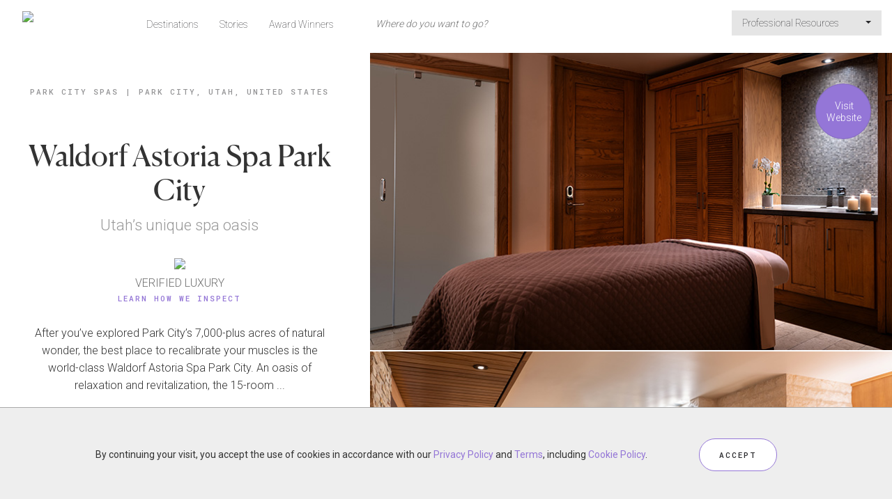

--- FILE ---
content_type: text/html;charset=UTF-8
request_url: https://www.forbestravelguide.com/spas/park-city-utah/waldorf-astoria-spa-park-city
body_size: 10919
content:
<!DOCTYPE html>
<html class="no-js" lang="en" xmlns="http://www.w3.org/1999/xhtml">
<head>
    <title>Waldorf Astoria Spa Park City - Park City Spas - Park City, United States - Forbes Travel Guide</title>
    <meta name="description" content="After you’ve explored Park City’s 7,000-plus acres of natural wonder, the best place to recalibrate your muscles is the world-class Waldorf Astoria Spa Park City."/>
    <meta name="keywords" content=""/>
    <meta name="language" content="en"/>
    <meta charset="utf-8"/>
    <meta http-equiv="Content-Type" content="text/html; charset=UTF-8"/>
    <meta http-equiv="X-UA-Compatible" content="IE=Edge"/>
    <meta name="viewport" content="width=device-width, initial-scale=1">
    <meta name="author" content="">
    <meta name="fragment" content="!">

    <meta property="fb:app_id" content="317994554883786"/>
    <meta property="og:type" content="article"/>
    <meta property="og:title" content="Waldorf Astoria Spa Park City - Park City Spas - Park City, United States - Forbes Travel Guide"/>
    <meta property="og:image" content="http://secure.s.forbestravelguide.com/img/properties/waldorf-astoria-spa-park-city/WA-park-city-treatment-room.jpg"/>
    <meta property="og:image" content="http://secure.s.forbestravelguide.com/img/properties/waldorf-astoria-spa-park-city/WA-park-city-relaxation.jpg"/>
        <meta property="og:image" content="http://secure.s.forbestravelguide.com/img/properties/waldorf-astoria-spa-park-city/WA-park-city-fireside-lounger.jpg"/>
        <meta property="og:image" content="http://secure.s.forbestravelguide.com/img/properties/waldorf-astoria-spa-park-city/WA-park-city-repose-lounge.jpg"/>
        <meta property="og:image" content="http://secure.s.forbestravelguide.com/img/properties/waldorf-astoria-spa-park-city/WA-park-city-kinesis.jpg"/>
        <meta property="og:image" content="http://secure.s.forbestravelguide.com/img/properties/waldorf-astoria-spa-park-city/waldorf-astoria-spa-park-city-mats.jpg"/>
        <meta property="og:image" content="http://secure.s.forbestravelguide.com/img/properties/waldorf-astoria-spa-park-city/WA-park-city-cardio.jpg"/>
        <meta property="og:image" content="http://secure.s.forbestravelguide.com/img/properties/waldorf-astoria-spa-park-city/WA-park-city-peloton.jpg"/>
        <meta property="og:image" content="http://secure.s.forbestravelguide.com/img/properties/waldorf-astoria-spa-park-city/WA-park-city-spa-salon.jpg"/>
        <meta property="og:image" content="http://secure.s.forbestravelguide.com/img/properties/waldorf-astoria-spa-park-city/WA-park-city-check-in-desk.jpg"/>
        <meta property="og:image" content="http://secure.s.forbestravelguide.com/img/properties/waldorf-astoria-spa-park-city/WA-park-city-entry-walk-way.jpg"/>
        <meta property="og:image" content="http://secure.s.forbestravelguide.com/img/properties/waldorf-astoria-spa-park-city/WA-park-city-downstairs.jpg"/>
        <meta property="og:image" content="http://secure.s.forbestravelguide.com/img/properties/waldorf-astoria-spa-park-city/WA-park-city-exterior2.jpg"/>
        <meta property="og:image" content="http://secure.s.forbestravelguide.com/img/properties/waldorf-astoria-spa-park-city/WA-park-city-exterior.jpg"/>
        <meta property="og:description" content="After you’ve explored Park City’s 7,000-plus acres of natural wonder, the best place to recalibrate your muscles is the world-class Waldorf Astoria Spa Park City."/>
    <meta property="og:url" content="http://www.forbestravelguide.com/spas/park-city-utah/waldorf-astoria-spa-park-city"/>
    <meta property="og:site_name" content="Forbes Travel Guide"/>

    <meta name="twitter:site" content="@forbesInspector"/>
    <meta name="twitter:card" content="summary_large_image"/>
    <meta name="twitter:title" content="Waldorf Astoria Spa Park City - Park City Spas - Park City, United States - Forbes Travel Guide"/>
    <meta name="twitter:description" content="Waldorf Astoria Spa Park City - Park City Spas - Park City, United States - Forbes Travel Guide"/>
    <meta name="twitter:image" content="http://secure.s.forbestravelguide.com/img/properties/waldorf-astoria-spa-park-city/WA-park-city-treatment-room.jpg"/>
    <meta name="format-detection" content="telephone=no">

    <link rel="canonical" href="http://www.forbestravelguide.com/spas/park-city-utah/waldorf-astoria-spa-park-city"/>

    <script src="https://maps.googleapis.com/maps/api/js?key=AIzaSyAHA9z2qFbiTiRnWuJPgclLgINu5GzrMKs&libraries=places"></script>

    <script type="application/ld+json">{"@context":"http://schema.org","@type":"Spa","name":"Waldorf Astoria Spa Park City","description":"<p>After you\u2019ve explored Park City\u2019s 7,000-plus acres of natural wonder, the best place to recalibrate your muscles is the world-class Waldorf Astoria Spa Park City. An oasis of relaxation and revitalization, the 15-room facility offers the attentiveness and the breadth of body treatments you\u2019d expect from a hotel that has earned a Forbes Travel Guide Four-Star distinction.<strong></strong></p><p></p><p>But even if you haven\u2019t hiked or biked that day, the <a href=\"https://www.forbestravelguide.com/hotels/park-city-utah/waldorf-astoria-park-city\">Waldorf Astoria Park City</a>\u2019s spa still warrants a visit. Perfect for any hotel guest, the Waldorf Experience Package is a pampering session consisting of a 50-minute massage, a 50-minute facial, a signature manicure and pedicure, and an indulgent spa lunch \u2014 all delivered with the utmost care.</p>","address":"2100 Frostwood Drive, Park City, Utah 84098","telephone":"435-647-5555","image":"https://secure.s.forbestravelguide.com/img/properties/waldorf-astoria-spa-park-city/thumbs/WA-park-city-treatment-room.jpg"}</script>
    <script type="application/ld+json">{"@context":"http://schema.org","@type":"BreadcrumbList","itemListElement":[{"@type":"ListItem","position":1,"item":{"@id":"/destinations/park-city-utah?show=spas","name":"Park City Spas"}},{"@type":"ListItem","position":2,"item":{"@id":"","name":"Park City, Utah, United States"}}]}</script>
    <!-- Google Analytics -->
<!-- End Google Analytics -->

    <!-- Google Tag Manager -->
    <script>(function(w,d,s,l,i){w[l]=w[l]||[];w[l].push({'gtm.start':
            new Date().getTime(),event:'gtm.js'});var f=d.getElementsByTagName(s)[0],
        j=d.createElement(s),dl=l!='dataLayer'?'&l='+l:'';j.async=true;j.src=
        'https://www.googletagmanager.com/gtm.js?id='+i+dl;f.parentNode.insertBefore(j,f);
    })(window,document,'script','dataLayer','GTM-T87K44RX');</script>
    <!-- End Google Tag Manager -->

    <!-- ********************** PROD Mode ********************** -->
    <script src="/assets/js/main.min.js?v=1.0_20251204-07351764834033485"></script>
        <!--  ***********  Not FTG Minified Extra Assets *********** -->

    <link rel="stylesheet" type="text/css" href="/assets/css/style.css?v=1.0_20251204-07351764834033485">

    <link rel="stylesheet" href="https://secure.s.forbestravelguide.com/extra/extra.css?v=1.0_20251204-07351764834033485" type="text/css">
    <script src="https://secure.s.forbestravelguide.com/extra/extra.js?v=1.0_20251204-07351764834033485"></script>
<link rel="shortcut icon" type="image/ico" href="/assets/images/favicon.ico"/>
    <link rel="apple-touch-icon" href="/assets/images/apple-touch-icon.png" />
    <link rel="apple-touch-icon-precomposed" href="/assets/images/apple-touch-icon.png" />
    <link rel="stylesheet" href="/assets/js/plugins/glightbox-3.3.0/dist/css/glightbox.css" />

    <script>
        document.addEventListener("DOMContentLoaded", function() {
            const lightbox = GLightbox({
                selector: '.glightbox'
            });
        });
    </script>

</head>

<body id="ftg-property" class="ftgClientView" data-runMode="prod" data-globalImageBase="https://secure.s.forbestravelguide.com">
<!-- Google Tag Manager (noscript) -->
<noscript><iframe src="https://www.googletagmanager.com/ns.html?id=GTM-T87K44RX"
                  height="0" width="0" style="display:none;visibility:hidden"></iframe></noscript>
<!-- End Google Tag Manager (noscript) -->
<input type="hidden" id="viewedPropertiesText" name="viewedPropertiesText" value="RECENTLY VIEWED PROPERTIES"/>
<div id="mobileSearch" class="modal fade2">
    <div class="topNavSearch globalSearchBlock navbar-collapse navbar-form navbar-left">
        <form class="globalSearchForm" action="/search" method="post">
            <input class="topViewAll" type="hidden" name="viewAll" value="false">
            <div class="globalSearchWrap">
                <div class="globalSearchInputWrap">
                    <div>
                        <span class="searchMagnify"></span>
                        <input name="phrase" autocomplete="off" type="text" tabindex="3" class="topNav searchInput" placeholder="Where do you want to go?" value=""/><a href="#" class="mobileClose" data-dismiss="modal">X</a>
                    </div>
                    <div class="mobileSearchInfo"><span class="showingCount"></span><span class="ViewAllSearchResult"><a href="#" class="viewAllResultLink">VIEW ALL RESULTS</a></span></div>
                </div>
                <div class="mobileViewAll">
                    <span class="showingCount"></span>
                    <a href="#" class="viewAllResultLink">VIEW ALL RESULTS</a>
                </div>
                <div>
                    <ul class="globalSearchMenu"></ul>
                </div>
            </div>
        </form>

    </div>

</div>










<img src="https://secure.s.forbestravelguide.com/img/properties/waldorf-astoria-spa-park-city/WA-park-city-treatment-room.jpg" class="hidden-pinterest">
<input type="hidden" id="shareEmailBody" value="After you’ve explored Park City’s 7,000-plus acres of natural wonder, the best place to recalibrate your muscles is the world-class Waldorf Astoria Spa Park City."/>


<div id="propertyWrap">

    <div id="whatWePaidModal" class="whatWePaidModalWrap modal fade2" tabindex="-1" role="dialog">
        <div class="whatWePaidInfo modal-dialog modal-content">
            <div class="closeModal" data-dismiss="modal"></div>
            <div class="whatWePaidInfoContent">
                <div class="modalTitle">We Paid&nbsp;/night</div>
                <div class="wePaidFootnote">Including room rate, taxes and mandatory resort fees</div>
                <div class="wePaidSubHead">What does ""We Paid"" mean?</div>
                <div class="wePaidExplanation"><pstyle="margin-bottom: 0px;="" text-rendering:="" optimizelegibility;="" font-feature-settings:="" 'kern'="" 1;="" font-kerning:="" normal;="" color:="" rgb(102,="" 102,="" 102);="" font-family:="" lato;="" font-size:="" 12px;"="">Forbes Travel Guide performs independent, incognito inspections of all hotels we rate. This is what we paid when we stayed at this hotel.<p></p><p><br></p><p>Rates can vary widely by room type and season. "We Paid" is intended to give a general sense of price, but you might find considerably different rates for your trip.</p><p><br></p><p>When we book, we aim for the optimum season for the destination, but we avoid holidays and major public events, when prices are highest. We generally book a room at one category up from the most basic.</p><p><br></p><p>We take advantage of promotional rates, when possible. That means the rate you see above might have included other benefits, such as spa or meal credits.</p>                                        </pstyle="margin-bottom:></div>
            </div>
        </div>
    </div>
    <div class="navContainer">
        <div class="row no-gutter">
            <div class="col-xs-12">
                <nav id="topMainNavWrap" class="navbar navbar-default outerSearch">
    <div class="container-fluid">
        <!-- Brand and toggle get grouped for better mobile display -->
        <div class="navbar-header">
            <div class="row">
                <div class="col-xs-2 aCenter">
                    <button id="topMobileButton" type="button" class="navbar-toggle collapsed" data-toggle="collapse" data-target="#navbar-collapsed" aria-expanded="false">
                        <span class="sr-only">Toggle navigation</span>
                        <span class="icon-bar"></span>
                        <span class="icon-bar"></span>
                        <span class="icon-bar"></span>
                    </button>
                    <div id="closeMobileMenuX">X</div>
                </div>
                <div id="navbar-ftgLogoWrap" class="col-xs-8">
                    <a id="navbar-ftgLogo" href="/">
                        <img class="topMobileDefault" src="https://secure.s.forbestravelguide.com/images/ftg-logo.svg" data-pin-nopin="true">
                        <img class="topMobileActive" src="https://secure.s.forbestravelguide.com/images/ftg-logo-white.svg" data-pin-nopin="true">
                    </a>
                </div>
                <div class="col-xs-2 aCenter">
                    <button id="topSearchIcon" type="button" class="navbar-toggle collapsed" data-toggle="modal" data-target="#mobileSearch" aria-expanded="false">
                        <img class="mobileSearchMagnifyButton topMobileDefault" src="https://secure.s.forbestravelguide.com/images/ic-search.svg" data-pin-nopin="true">
                        <img class="topMobileActive" src="https://secure.s.forbestravelguide.com/images/ic-search-white.svg" data-pin-nopin="true">
                    </button>
                </div>
            </div>
        </div>

        <div class="topNavSearch globalSearchBlock navbar-collapse navbar-form navbar-left">
            <form class="globalSearchForm" action="/search" method="post">
                <input class="topViewAll" type="hidden" name="viewAll" value="false">
                <div class="globalSearchWrap">
                    <div class="globalSearchInputWrap">
                        <div>
                            <span class="searchMagnify"></span>
                            <input name="phrase" autocomplete="off" type="text" tabindex="3" class="topNav searchInput" disabled="" placeholder="Where do you want to go?" value=""/><a href="#" class="mobileClose">X</a>
                        </div>
                        <div class="mobileSearchInfo"><span class="showingCount"></span><span class="ViewAllSearchResult"><a href="#" class="viewAllResultLink">VIEW ALL RESULTS</a></span></div>
                    </div>
                    <div class="mobileViewAll">
                        <span class="showingCount"></span>
                        <a href="#" class="viewAllResultLink">VIEW ALL RESULTS</a>
                    </div>
                    <div>
                        <ul class="globalSearchMenu"></ul>
                    </div>
                </div>
            </form>
        </div>

        <div class="collapse navbar-collapse" id="navbar-collapsed">
            <ul class="nav navbar-nav navbar-left">
                <li class=""><a href="/destinations">Destinations</a></li>
                <li><a href="http://stories.forbestravelguide.com">Stories</a></li>
                <li class=""><a href="/award-winners">Award Winners</a></li>
                </ul>
            <ul class="nav navbar-nav navbar-right">
                    <li class="dropdown">
                        <a href="#" class="dropdown-toggle" data-toggle="dropdown" role="button" aria-haspopup="true" aria-expanded="false">Professional Resources&nbsp;<span class="caret"></span></a>
                        <ul class="dropdown-menu">
                            <li><a class="dropdown-item" href="https://partner.forbestravelguide.com/">Professional Services</a></li>
                            <li><a class="dropdown-item" href="/travel-advisors-portal">Travel Advisors</a></li>
                            <li><a class="dropdown-item" href="/landing/responsible-hospitality">Responsible Hospitality</a></li>
                            <li><a class="dropdown-item" href="https://www.discoverastria.com/">Astria - Verified Suppliers</a></li>
                            </ul>
                    </li>
                    </ul>
            </div>
    </div>
</nav></div>
        </div>
    </div>


    <div class="containerTemp fullWidth">
        <div id="scrollSpeedContainer" class="scrollContainer row flex-container">
            <div id="contentLeft" class="scrollItem flex-item col-sx-12 col-sm-12 col-md-6 col-lg-5 col-xl-4">
                <div class="contentBlock">

                    <div class="breadcrumbs">
                        <span class="breadCrumbTxt"><a href="/destinations/park-city-utah?show=spas">Park City Spas</a></span><span class="divider">|</span><span class="breadCrumbTxt"><a href="/destinations/park-city-utah/travel-guide">Park City, Utah, United States</a></span>
                                    </div>

                    <div class="propMain">
                        <div class="propTop">
                            <h1 class="bigTitle">Waldorf Astoria Spa Park City</h1>

                            <div class="tagLine">Utah’s unique spa oasis</div>


                            <div class="ftgRankStar aCenter">
                                <div>
                                        <span class="ratingYearIcon soonToBeYear"></span>
                                        <img class="starImg" src="https://secure.s.forbestravelguide.com/images/rating-S-star-icon.svg?v=1.0_20251204-07351764834033485" data-pin-nopin="true">
                                    </div>
                                    <div class="starText1">
                                            VERIFIED LUXURY</div>
                                    <div class="starText2">
                                        <a href="#"  data-toggle="modal" data-target="#ftgDialogModal">Learn How We Inspect</a>
                                    </div>
                                    <div class="modal fade2" id="ftgDialogModal" tabindex="-1" role="dialog" aria-labelledby="ftgDialogModalLabel" style="display: none;">
    <div class="modal-dialog  modal-lg" role="document">
        <div class="modal-content" style="overflow: hidden;">
            <div class="modal-header">
                <button type="button" class="close" data-dismiss="modal" aria-label="Close"></button>
                <div class="modal-title" id="ftgDialogModalLabel"><b>We are the only independent, global rating system for luxury hotels, restaurants, spas and ocean cruise ships.</b><br></div>
            </div>
            <div id="howWeInspect" class="modal-body" style="max-height: 631px; overflow-y: auto;">
                <div class="row">
                    <div class="col-md-6 howWeLeft">
                        <div class="listStar"><b>Here are five things to know about us:</b><div><br>1. We verify luxury. Our highly trained inspectors visit every property we rate, evaluating based on up to 900 objective criteria. Our hotel stays span a minimum of two nights.</div></div>
                        <div class="listStar">2. We pay our own way. No one can buy a rating; all ratings are earned through our objective inspection process.</div>
                        <div class="listStar">3. Our global team of inspectors are anonymous at all times, so they have the same experience as a typical guest.</div>
                        <div class="listStar">4. While we inspect both service and facility, our Star Rating system emphasizes service because your experience at a hotel, restaurant or spa goes beyond looks — how it makes you feel is what you will remember most.</div>
                        <div class="listStar">5. We started in1958 as Mobil Travel Guide, and we created the original Five-Star rating system for hospitality.<div><br><b>For press inquiries, please <a href="https://www.forbestravelguide.com/media-center" title="Media center">click here</a>.</b><br></div></div>
                    </div>
                    <div class="col-md-6 howWeRight">
                        <div class="rightSideRow">
                            <div class="ratingIconWrap">
                                <img class="ratingIcon" src="https://secure.s.forbestravelguide.com/images/icon-circle-5-star.svg" data-pin-nopin="true">
                                <div class="ratingText">
                                    <span class="howWeInspectTitle">Five-Star</span><br/>
                                    <span>These properties deliver an outstanding experience and consistently offer a highly customized level of service.</span><br/>
                                </div>
                            </div>
                        </div>
                        <div class="rightSideRow">
                            <div class="ratingIconWrap">
                                <img class="ratingIcon" src="https://secure.s.forbestravelguide.com/images/icon-circle-4-star.svg" data-pin-nopin="true">
                                <div class="ratingText">
                                    <span class="howWeInspectTitle">Four-Star</span><br/>
                                    <span>These are exceptional properties, offering high levels of service and quality of facility to match.</span><br/>
                                </div>
                            </div>
                        </div>
                        <div class="rightSideRow">
                            <div class="ratingIconWrap">
                                <img class="ratingIcon" src="https://secure.s.forbestravelguide.com/images/icon-circle-R-star.svg" data-pin-nopin="true">
                                <div class="ratingText">
                                    <span class="howWeInspectTitle">Recommended</span><br/>
                                    <span>These are excellent properties with consistently good service and facilities.</span><br/>
                                </div>
                            </div>
                        </div>
                        <div class="rightSideRow borderTop">
                            <div class="ratingIconWrap">
                                <img class="ratingIcon" src="https://secure.s.forbestravelguide.com/images/icon-circle-S-star.svg" data-pin-nopin="true">
                                <div class="ratingText">
                                    <span class="howWeInspectTitle">Soon To Be Rated</span><br/>
                                    <span>As our highly trained, incognito inspectors work to assess properties, our editors check them out ahead of time and provide a sneak preview of what to expect.</span><br/>
                                </div>
                            </div>
                        </div>
                    </div>
                    <div class="row">
                        <div class="col-md-12 aCenter">
                            <a href="/award-winners" class="btn btnRound">VIEW ALL AWARD WINNERS</a>
                        </div>
                    </div>
                </div>
            </div>
            <div class="modal-footer">
                <button type="button" class="btn btn-default" data-dismiss="modal">Close</button>
            </div>
        </div>
    </div>
</div>

<script>
$(document).ready(function() {

    if(window.location.href.indexOf('#learn') != -1) {
        $('#ftgDialogModal').modal('show');
    }

});
</script></div>
                        </div>


</div>


                    <div class="contentBlock propDescrption contentWrap readMore" data-maxChar="250">
                        <p>After you’ve explored Park City’s 7,000-plus acres of natural wonder, the best place to recalibrate your muscles is the world-class Waldorf Astoria Spa Park City. An oasis of relaxation and revitalization, the 15-room facility offers the attentiveness and the breadth of body treatments you’d expect from a hotel that has earned a Forbes Travel Guide Four-Star distinction.<strong></strong></p><p></p><p>But even if you haven’t hiked or biked that day, the <a href="https://www.forbestravelguide.com/hotels/park-city-utah/waldorf-astoria-park-city">Waldorf Astoria Park City</a>’s spa still warrants a visit. Perfect for any hotel guest, the Waldorf Experience Package is a pampering session consisting of a 50-minute massage, a 50-minute facial, a signature manicure and pedicure, and an indulgent spa lunch — all delivered with the utmost care.</p></div>



                    <div id="shareGroupBlock" class="contentBlock shareGroup" data-imageBase="https://secure.s.forbestravelguide.com">
    <span id="shareText">SHARE</span>
    <span id="shareGroupBox"></span>
    </div>
<div class="infoBlockWrap">
                        <div class="infoBlock contentBlock">
                                <div class="infoBlockTitle accordion opened" data-target="#ard01"><span class="ardIcon opened"></span>Our Inspector's Highlights</div>
                                <div id="ard01" class="accordionContent infoBlockContent contentBlock contentWrap">
                                        <p></p><ul><li>Stacked gray stones, soft white paints and light woods set a meditative mood at the spa’s entrance that resonates throughout the facility.</li><li>When it comes to massages, the Harmony hits all the right spots. With its mixture of hand compressions, wraps and scents (mmm, lavender shea butter), the well-rounded service is ideal for someone fresh off the slopes or just looking to unwind.</li><li>Enhance your treatment with your choice of three oils: a stress-reducing CBD, a hydrating apricot or a calming aromatherapy. </li><li>If you’ve never tried reflexology after a long run, a 25- or 50-minute session here would be a great place to start.</li><li>Should you feel famished after your facial, the Park City spa offers lunch service, has a Tea Lounge and provides fruit and other snacks in the relaxation area.</li></ul><p></p></div>
                            </div>
                        <div class="infoBlock contentBlock">
                                <div class="infoBlockTitle accordion opened" data-target="#ard03"><span class="ardIcon opened"></span>Things to Know</div>
                                <div id="ard03" class="accordionContent infoBlockContent contentWrap">
                                        <p></p><ul><li>The gym provides a host of classes, ranging from cardio and core to circuit and kickboxing.</li><li>If you’d prefer to try Pilates in a more private setting, one- and five-class options are also available at the fitness center.</li></ul><p></p></div>
                            </div>
                        <div class="infoBlock contentBlock">
                                <div class="infoBlockTitle accordion opened" data-target="#ard02"><span class="ardIcon opened"></span>Amenities</div>
                                <div id="ard02" class="accordionContent infoBlockContent row">
                                    <div class="contentWrap">
                                        <div class="amenityList col-xs-12 col-sm-6 col-md-6">
                                                <img class="amenityIcon" src="https://secure.s.forbestravelguide.com/images/amenity/spas/pool-outdoor.svg" data-pin-nopin="true">
                                                <span class="amenity">Outdoor pool</span></div>
                                        <div class="amenityList col-xs-12 col-sm-6 col-md-6">
                                                <img class="amenityIcon" src="https://secure.s.forbestravelguide.com/images/amenity/spas/salon.svg" data-pin-nopin="true">
                                                <span class="amenity">Salon</span></div>
                                        <div class="amenityList col-xs-12 col-sm-6 col-md-6">
                                                <img class="amenityIcon" src="https://secure.s.forbestravelguide.com/images/amenity/spas/spa-shop.svg" data-pin-nopin="true">
                                                <span class="amenity">Spa shop</span></div>
                                        </div>
                                </div>
                            </div>
                        </div>

                    <div class="row contentBlock aCenter">
                            <a href="/destinations/park-city-utah/travel-guide" class="btn btnRound travelGuideButton">Park City&nbsp;Travel Guide</a>
                        </div>

                        <div class="propGettingThere row contentBlock flex-container">
                            <div class="section-title">
                                Getting There</div>
                            <div class="col-xs-12 col-sm-6 flex-item propAddressWrap">
                                <div class="propAddress">
                                    2100 Frostwood Drive, Park City, Utah 84098</div>
                                <div class="propContact onlyDesktop"><span class="contactLabel">TEL</span><span class="contactText">435-647-5555</span></div>
                                    <div class="propContact onlyMobile"><span class="contactLabel">TEL</span><span class="contactText"><a href="tel:435-647-5555">435-647-5555</a></span></div>
                                <div class="propAddtionalDetails">
                                    <div class="propAdditionalInfo infoBlockContent">

                                        <div class="propAdditionalData">
                                                <span class="infoLabel">Neighborhood</span><span class="contactText">Canyons</span>
                                            </div>
                                        </div>
                                </div>

                                <div class="aCenter">
                                        <a href="https://na.spatime.com/wapc84098/5316236/home" class="btn btnRound" target="_blank" onclick="trackOutboundLink('Check Availability','https://na.spatime.com/wapc84098/5316236/home', '_blank'); return false;">Check Availability</a>
                                    </div>
                                </div>


                            <div class="col-xs-12 col-sm-6 flex-item propMapLinkWrap">
                                <div class="propMapLink">
                                    <img class="exploreMap" src="https://maps.googleapis.com/maps/api/staticmap?center=40.6903156,-111.5501855&zoom=13&size=255x255&key=AIzaSyAHA9z2qFbiTiRnWuJPgclLgINu5GzrMKs&style=feature:all|element:all|hue:ffee00|saturation:-90&style=feature:road|element:geometry|lightness:100|visibility:simplified&style=feature:road|element:labels|visibility:off" data-pin-nopin="true"/>

                                    <div class="mapPropertyWrap">
                                        <a class="mapProperty" href="#propertyMap" data-address="Waldorf Astoria Spa Park City" data-geocode="40.6903156,-111.5501855" data-title="Waldorf Astoria Spa Park City" data-thumb="">
                                            <div class="exploreMapIconWrap">
                                                <span class="exploreMapRatingIcon star-S"></span>
                                                </div>
                                        </a>
                                    </div>
                                </div>


                            </div>
                        </div>
                    <div id="propertyMapWap" class="hidden">
                        <div id="propertyMap">
                            <div id="propertyMapCanvas"></div>
                        </div>
                    </div>
                    <div id="markerIw" class="hidden">
                        <div style="overflow: auto;">
                            <div class="mapInfoBox">
                                <div class="mapInfoPropImg">
                                    <img src="https://secure.s.forbestravelguide.com/img/properties/waldorf-astoria-spa-park-city/medium/WA-park-city-treatment-room.jpg">
                                </div>
                                <div class="mapInfoTextWrap">
                                    <div class="mapInfoBreadCrumb">
                                        <a href="/destinations/park-city-utah">Park City</a>
                                    </div>
                                    <div class="mapInfoPropName">
                                        Waldorf Astoria Spa Park City</div>
                                </div>
                            </div>
                        </div>
                    </div>


                    <div class="atThisPropBlock row filter-box contentBlock filter-container">
                                <div class="smallTitle">Waldorf Astoria Spa Park City</div>
                                <div class="section-title">More At This Location</div>
                                <div class="propFilter filter-buttons">
                                    <a href="#" data-filter="1">All</a>
                                </div>
                                <div class="atThisPropList">
                                    <div class="col-xs-12 col-sm-6 col-md-6 filtr-item propBox itemBox" data-category="1">
                                            <a class="imgThumbnailWrap" href="/hotels/park-city-utah/waldorf-astoria-park-city"><img class="imgThumbnail lazyload no-src" data-src="https://secure.s.forbestravelguide.com/img/properties/waldorf-astoria-park-city/waldorf-astoria-park-city-pool-night.jpg" data-pin-nopin="true"></a>
                                            <div class="thumbTitle"><a href="/hotels/park-city-utah/waldorf-astoria-park-city">Waldorf Astoria Park City</a></div>
                                        </div>
                                    </div>
                            </div>
                        </div>
            </div>


            <div id="contentRight" class="scrollItem flex-item col-sx-12 col-sm-12 col-md-6 col-lg-7 col-xl-8">
                <div class="row no-gutter">

                    <div class="breadcrumbs">
    <span class="breadCrumbTxt"><a href="/destinations/park-city-utah?show=spas">Park City Spas</a></span><span class="divider">|</span><span class="breadCrumbTxt">Park City, Utah, United States</span></div><div id="propImageBlockWrap" class="" tabindex="-1" role="dialog">
                        <p class="closeModal" data-dismiss="modal" ></p>
                        <div class="propImageBlock">
                                <img class="propImg lazyload no-src" src="https://secure.s.forbestravelguide.com/img/properties/waldorf-astoria-spa-park-city/WA-park-city-treatment-room.jpg" data-src="https://secure.s.forbestravelguide.com/img/properties/waldorf-astoria-spa-park-city/WA-park-city-treatment-room.jpg" data-srcset="https://secure.s.forbestravelguide.com/img/properties/waldorf-astoria-spa-park-city/medium/WA-park-city-treatment-room.jpg 10w,https://secure.s.forbestravelguide.com/img/properties/waldorf-astoria-spa-park-city/WA-park-city-treatment-room.jpg 1280w,https://secure.s.forbestravelguide.com/img/properties/waldorf-astoria-spa-park-city/extra-large/WA-park-city-treatment-room.jpg 9900w" alt="WA park city treatment room" data-pin-description="Waldorf Astoria Spa Park City - Park City Spas - Park City, United States - Forbes Travel Guide">

                                </div>
                        <div class="propImageBlock">
                                <img class="propImg lazyload no-src" src="https://secure.s.forbestravelguide.com/img/properties/waldorf-astoria-spa-park-city/WA-park-city-relaxation.jpg" data-src="https://secure.s.forbestravelguide.com/img/properties/waldorf-astoria-spa-park-city/WA-park-city-relaxation.jpg" data-srcset="https://secure.s.forbestravelguide.com/img/properties/waldorf-astoria-spa-park-city/medium/WA-park-city-relaxation.jpg 10w,https://secure.s.forbestravelguide.com/img/properties/waldorf-astoria-spa-park-city/WA-park-city-relaxation.jpg 1280w,https://secure.s.forbestravelguide.com/img/properties/waldorf-astoria-spa-park-city/extra-large/WA-park-city-relaxation.jpg 9900w" alt="WA park city relaxation" data-pin-description="Waldorf Astoria Spa Park City - Park City Spas - Park City, United States - Forbes Travel Guide">

                                </div>
                        <div class="propImageBlock">
                                <img class="propImg lazyload no-src" src="https://secure.s.forbestravelguide.com/img/properties/waldorf-astoria-spa-park-city/WA-park-city-fireside-lounger.jpg" data-src="https://secure.s.forbestravelguide.com/img/properties/waldorf-astoria-spa-park-city/WA-park-city-fireside-lounger.jpg" data-srcset="https://secure.s.forbestravelguide.com/img/properties/waldorf-astoria-spa-park-city/medium/WA-park-city-fireside-lounger.jpg 10w,https://secure.s.forbestravelguide.com/img/properties/waldorf-astoria-spa-park-city/WA-park-city-fireside-lounger.jpg 1280w,https://secure.s.forbestravelguide.com/img/properties/waldorf-astoria-spa-park-city/extra-large/WA-park-city-fireside-lounger.jpg 9900w" alt="WA park city fireside lounger" data-pin-description="Waldorf Astoria Spa Park City - Park City Spas - Park City, United States - Forbes Travel Guide">

                                </div>
                        <div class="propImageBlock">
                                <img class="propImg lazyload no-src" src="https://secure.s.forbestravelguide.com/img/properties/waldorf-astoria-spa-park-city/WA-park-city-repose-lounge.jpg" data-src="https://secure.s.forbestravelguide.com/img/properties/waldorf-astoria-spa-park-city/WA-park-city-repose-lounge.jpg" data-srcset="https://secure.s.forbestravelguide.com/img/properties/waldorf-astoria-spa-park-city/medium/WA-park-city-repose-lounge.jpg 10w,https://secure.s.forbestravelguide.com/img/properties/waldorf-astoria-spa-park-city/WA-park-city-repose-lounge.jpg 1280w,https://secure.s.forbestravelguide.com/img/properties/waldorf-astoria-spa-park-city/extra-large/WA-park-city-repose-lounge.jpg 9900w" alt="WA park city repose lounge" data-pin-description="Waldorf Astoria Spa Park City - Park City Spas - Park City, United States - Forbes Travel Guide">

                                </div>
                        <div class="propImageBlock">
                                <img class="propImg lazyload no-src" src="https://secure.s.forbestravelguide.com/img/properties/waldorf-astoria-spa-park-city/WA-park-city-kinesis.jpg" data-src="https://secure.s.forbestravelguide.com/img/properties/waldorf-astoria-spa-park-city/WA-park-city-kinesis.jpg" data-srcset="https://secure.s.forbestravelguide.com/img/properties/waldorf-astoria-spa-park-city/medium/WA-park-city-kinesis.jpg 10w,https://secure.s.forbestravelguide.com/img/properties/waldorf-astoria-spa-park-city/WA-park-city-kinesis.jpg 1280w,https://secure.s.forbestravelguide.com/img/properties/waldorf-astoria-spa-park-city/extra-large/WA-park-city-kinesis.jpg 9900w" alt="WA park city kinesis" data-pin-description="Waldorf Astoria Spa Park City - Park City Spas - Park City, United States - Forbes Travel Guide">

                                </div>
                        <div class="propImageBlock">
                                <img class="propImg lazyload no-src" src="https://secure.s.forbestravelguide.com/img/properties/waldorf-astoria-spa-park-city/waldorf-astoria-spa-park-city-mats.jpg" data-src="https://secure.s.forbestravelguide.com/img/properties/waldorf-astoria-spa-park-city/waldorf-astoria-spa-park-city-mats.jpg" data-srcset="https://secure.s.forbestravelguide.com/img/properties/waldorf-astoria-spa-park-city/medium/waldorf-astoria-spa-park-city-mats.jpg 10w,https://secure.s.forbestravelguide.com/img/properties/waldorf-astoria-spa-park-city/waldorf-astoria-spa-park-city-mats.jpg 1280w,https://secure.s.forbestravelguide.com/img/properties/waldorf-astoria-spa-park-city/extra-large/waldorf-astoria-spa-park-city-mats.jpg 9900w" alt="waldorf astoria spa park city mats" data-pin-description="Waldorf Astoria Spa Park City - Park City Spas - Park City, United States - Forbes Travel Guide">

                                </div>
                        <div class="propImageBlock">
                                <img class="propImg lazyload no-src" src="https://secure.s.forbestravelguide.com/img/properties/waldorf-astoria-spa-park-city/WA-park-city-cardio.jpg" data-src="https://secure.s.forbestravelguide.com/img/properties/waldorf-astoria-spa-park-city/WA-park-city-cardio.jpg" data-srcset="https://secure.s.forbestravelguide.com/img/properties/waldorf-astoria-spa-park-city/medium/WA-park-city-cardio.jpg 10w,https://secure.s.forbestravelguide.com/img/properties/waldorf-astoria-spa-park-city/WA-park-city-cardio.jpg 1280w,https://secure.s.forbestravelguide.com/img/properties/waldorf-astoria-spa-park-city/extra-large/WA-park-city-cardio.jpg 9900w" alt="WA park city cardio" data-pin-description="Waldorf Astoria Spa Park City - Park City Spas - Park City, United States - Forbes Travel Guide">

                                </div>
                        <div class="propImageBlock">
                                <img class="propImg lazyload no-src" src="https://secure.s.forbestravelguide.com/img/properties/waldorf-astoria-spa-park-city/WA-park-city-peloton.jpg" data-src="https://secure.s.forbestravelguide.com/img/properties/waldorf-astoria-spa-park-city/WA-park-city-peloton.jpg" data-srcset="https://secure.s.forbestravelguide.com/img/properties/waldorf-astoria-spa-park-city/medium/WA-park-city-peloton.jpg 10w,https://secure.s.forbestravelguide.com/img/properties/waldorf-astoria-spa-park-city/WA-park-city-peloton.jpg 1280w,https://secure.s.forbestravelguide.com/img/properties/waldorf-astoria-spa-park-city/extra-large/WA-park-city-peloton.jpg 9900w" alt="WA park city peloton" data-pin-description="Waldorf Astoria Spa Park City - Park City Spas - Park City, United States - Forbes Travel Guide">

                                </div>
                        <div class="propImageBlock">
                                <img class="propImg lazyload no-src" src="https://secure.s.forbestravelguide.com/img/properties/waldorf-astoria-spa-park-city/WA-park-city-spa-salon.jpg" data-src="https://secure.s.forbestravelguide.com/img/properties/waldorf-astoria-spa-park-city/WA-park-city-spa-salon.jpg" data-srcset="https://secure.s.forbestravelguide.com/img/properties/waldorf-astoria-spa-park-city/medium/WA-park-city-spa-salon.jpg 10w,https://secure.s.forbestravelguide.com/img/properties/waldorf-astoria-spa-park-city/WA-park-city-spa-salon.jpg 1280w,https://secure.s.forbestravelguide.com/img/properties/waldorf-astoria-spa-park-city/extra-large/WA-park-city-spa-salon.jpg 9900w" alt="WA park city spa salon" data-pin-description="Waldorf Astoria Spa Park City - Park City Spas - Park City, United States - Forbes Travel Guide">

                                </div>
                        <div class="propImageBlock">
                                <img class="propImg lazyload no-src" src="https://secure.s.forbestravelguide.com/img/properties/waldorf-astoria-spa-park-city/WA-park-city-check-in-desk.jpg" data-src="https://secure.s.forbestravelguide.com/img/properties/waldorf-astoria-spa-park-city/WA-park-city-check-in-desk.jpg" data-srcset="https://secure.s.forbestravelguide.com/img/properties/waldorf-astoria-spa-park-city/medium/WA-park-city-check-in-desk.jpg 10w,https://secure.s.forbestravelguide.com/img/properties/waldorf-astoria-spa-park-city/WA-park-city-check-in-desk.jpg 1280w,https://secure.s.forbestravelguide.com/img/properties/waldorf-astoria-spa-park-city/extra-large/WA-park-city-check-in-desk.jpg 9900w" alt="WA park city check in desk" data-pin-description="Waldorf Astoria Spa Park City - Park City Spas - Park City, United States - Forbes Travel Guide">

                                </div>
                        <div class="propImageBlock">
                                <img class="propImg lazyload no-src" src="https://secure.s.forbestravelguide.com/img/properties/waldorf-astoria-spa-park-city/WA-park-city-entry-walk-way.jpg" data-src="https://secure.s.forbestravelguide.com/img/properties/waldorf-astoria-spa-park-city/WA-park-city-entry-walk-way.jpg" data-srcset="https://secure.s.forbestravelguide.com/img/properties/waldorf-astoria-spa-park-city/medium/WA-park-city-entry-walk-way.jpg 10w,https://secure.s.forbestravelguide.com/img/properties/waldorf-astoria-spa-park-city/WA-park-city-entry-walk-way.jpg 1280w,https://secure.s.forbestravelguide.com/img/properties/waldorf-astoria-spa-park-city/extra-large/WA-park-city-entry-walk-way.jpg 9900w" alt="WA park city entry walk way" data-pin-description="Waldorf Astoria Spa Park City - Park City Spas - Park City, United States - Forbes Travel Guide">

                                </div>
                        <div class="propImageBlock">
                                <img class="propImg lazyload no-src" src="https://secure.s.forbestravelguide.com/img/properties/waldorf-astoria-spa-park-city/WA-park-city-downstairs.jpg" data-src="https://secure.s.forbestravelguide.com/img/properties/waldorf-astoria-spa-park-city/WA-park-city-downstairs.jpg" data-srcset="https://secure.s.forbestravelguide.com/img/properties/waldorf-astoria-spa-park-city/medium/WA-park-city-downstairs.jpg 10w,https://secure.s.forbestravelguide.com/img/properties/waldorf-astoria-spa-park-city/WA-park-city-downstairs.jpg 1280w,https://secure.s.forbestravelguide.com/img/properties/waldorf-astoria-spa-park-city/extra-large/WA-park-city-downstairs.jpg 9900w" alt="WA park city downstairs" data-pin-description="Waldorf Astoria Spa Park City - Park City Spas - Park City, United States - Forbes Travel Guide">

                                </div>
                        <div class="propImageBlock">
                                <img class="propImg lazyload no-src" src="https://secure.s.forbestravelguide.com/img/properties/waldorf-astoria-spa-park-city/WA-park-city-exterior2.jpg" data-src="https://secure.s.forbestravelguide.com/img/properties/waldorf-astoria-spa-park-city/WA-park-city-exterior2.jpg" data-srcset="https://secure.s.forbestravelguide.com/img/properties/waldorf-astoria-spa-park-city/medium/WA-park-city-exterior2.jpg 10w,https://secure.s.forbestravelguide.com/img/properties/waldorf-astoria-spa-park-city/WA-park-city-exterior2.jpg 1280w,https://secure.s.forbestravelguide.com/img/properties/waldorf-astoria-spa-park-city/extra-large/WA-park-city-exterior2.jpg 9900w" alt="WA park city exterior2" data-pin-description="Waldorf Astoria Spa Park City - Park City Spas - Park City, United States - Forbes Travel Guide">

                                </div>
                        <div class="propImageBlock">
                                <img class="propImg lazyload no-src" src="https://secure.s.forbestravelguide.com/img/properties/waldorf-astoria-spa-park-city/WA-park-city-exterior.jpg" data-src="https://secure.s.forbestravelguide.com/img/properties/waldorf-astoria-spa-park-city/WA-park-city-exterior.jpg" data-srcset="https://secure.s.forbestravelguide.com/img/properties/waldorf-astoria-spa-park-city/medium/WA-park-city-exterior.jpg 10w,https://secure.s.forbestravelguide.com/img/properties/waldorf-astoria-spa-park-city/WA-park-city-exterior.jpg 1280w,https://secure.s.forbestravelguide.com/img/properties/waldorf-astoria-spa-park-city/extra-large/WA-park-city-exterior.jpg 9900w" alt="WA park city exterior" data-pin-description="Waldorf Astoria Spa Park City - Park City Spas - Park City, United States - Forbes Travel Guide">

                                </div>
                        </div>
                </div>
            </div>

        </div>
        <div class="row no-gutter">
            <div class="col-sm-12 viewFullGallery"><a href="" class="robotoLight"></a></div>
        </div>

        <div id="propCircleButtons">
            <div class="floatContainer">
                <div class="fixedContainer">
                    <div class="buttonCircleWrap">
                        <div class="buttonCircle visitWebsite">
                                <div class="verticalMiddleWrap">
                                    <div class="circleText verticalMiddle"><a href="https://www.waldorfastoriaparkcity.com/spa/" target="_blank" onclick="trackOutboundLink('Visit Website Circle','https://www.waldorfastoriaparkcity.com/spa/', '_blank'); return false;"><span class="onlyDesktopIc">Visit Website</span><img
                                                        src="https://secure.s.forbestravelguide.com/images/ic-website.svg" class="mobileOnlyIc" data-pin-nopin="true"></a>
                                        </div>
                                    </div>
                            </div>
                        <div class="buttonCircle ViewGallery" data-toggle="modal" data-target="#propImageBlockWrap">
                            <div class="verticalMiddleWrap">
                                <div class="circleText verticalMiddle"><a href="#"><span class="onlyDesktopIc">View Gallery</span><img src="https://secure.s.forbestravelguide.com/images/ic-gallery.svg" class="mobileOnlyIc" data-pin-nopin="true"></a></div>
                            </div>
                        </div>
                        </div>
                </div>
            </div>
        </div>

        <div class="propGalleryWrapBottom">
                <a href="https://www.waldorfastoriaparkcity.com/spa/" target="_blank" onclick="trackOutboundLink('Visit Website Bar','https://www.waldorfastoriaparkcity.com/spa/', '_blank'); return false;">Visit website for more photos and to check availability&nbsp;<img src="https://secure.s.forbestravelguide.com/images/external-link.svg" data-pin-nopin="true"> </a>
            </div>
        </div>


    <div class="aCenter mobileOnly checkAvailability">
            <a href="https://na.spatime.com/wapc84098/5316236/home" class="btn btnRoundPurple" target="_blank" onclick="trackOutboundLink('Check Availability','https://na.spatime.com/wapc84098/5316236/home', '_blank'); return false;">Check Availability</a>
        </div>
    </div>

<footer>
    <div class="containerTemp">



        <div class="newsLetterBlock">
            <div class="signUpNewsLetterWrap roundButtonBig">
                <div class="step1 signUpStep">
                    SIGN UP FOR OUR NEWSLETTER</div>
                <div class="step2 signUpStep">
                    <form class="signUpNewsLetter" autocomplete="off">
                        <div class="signUpNewsLetterInput form-group has-error has-danger">
                            <input class="form-control" name="email" class="email" placeholder="ENTER YOUR EMAIL" data-error="EMail address is invalid" required="" type="email" pattern='[A-Za-z0-9._%+-]+@[A-Za-z0-9.-]+\.[A-Za-z]{2,100}$'>
                            <div class="searchArrowWrap"><img class="searchArrow inactive" src="https://secure.s.forbestravelguide.com/images/searchArrow.svg" data-pin-nopin="true"></div>
                        </div>
                    </form>
                </div>
                <div class="step3 signUpStep">
                    <div class="purpleText">
                        YOU'RE ALMOST DONE.  PLEASE COMPLETE YOUR REGISTRATION  BY CLICKING THE LINK IN THE EMAIL WE JUST SENT. </div>
                </div>
            </div>
            <div class="newsLetterLegal hidden">
                <div class="errMsg hidden">Please click the checkbox to complete your sign-up.</div>
                <div class="legalTextWrap">
                    <p><br></p>
                    <p class="checkboxWrap"><input type="checkbox" id="newsAgreeFooter" class="newsLetterCheckBox"> <label for="newsAgreeFooter">I agree to the Forbes Travel Guide <a href="/privacy" title="Privacy Policy" target="">Privacy Policy</a>, <a href="/terms" title="Terms" target="">Terms</a>,&nbsp;and <a href="http://www.forbestravelguide.com/cookie-policy" title="Cookie Policy" target="_blank">Cookie Policy</a>. I understand I can withdraw my consent at any time.</label></p>
                </div>
            </div>
        </div>






        <div class="footerNav">
            <a href="/about">ABOUT</a>
            <a href="/our-team">OUR TEAM</a>
            <a href="/careers">CAREERS</a>
            <a href="/brand-officials">OFFICIAL BRANDS</a>
            <a href="/endorsed-travel-agencies">ENDORSED AGENCIES</a>
            <a href="/terms">TERMS</a>
            <a href="/privacy">PRIVACY</a>
            <a href="/contact">CONTACT</a>
            </div>
        <div class="footerSocialIcons">
            <a href="https://www.instagram.com/forbestravelguide/" target="_blank"><img src="https://secure.s.forbestravelguide.com/images/icon-social-instagram.png" data-pin-nopin="true"></a>
            <a href="https://www.facebook.com/ForbesTravelGuide/" target="_blank"><img src="https://secure.s.forbestravelguide.com/images/icon-social-facebook.png" data-pin-nopin="true"></a>
            <a href="https://twitter.com/forbesinspector" target="_blank"><img src="https://secure.s.forbestravelguide.com/images/icon-social-x.png" data-pin-nopin="true"></a>
            <a href="https://www.threads.net/@forbestravelguide" target="_blank"><img src="https://secure.s.forbestravelguide.com/images/icon-social-threads.png" data-pin-nopin="true"></a>
            </div>
        <div class="footerLegal">
            &copy;2026&nbsp;THE FIVE STAR TRAVEL CORPORATION. ALL RIGHTS RESERVED. FORBES IS A REGISTERED TRADEMARK OF FORBES LLC USED UNDER LICENSE BY THE FIVE STAR TRAVEL CORPORATION.</div>
        <div class="footerNote">
            <a href="https://partner.forbestravelguide.com/" target="_blank">Do you represent a luxury hotel, restaurant, spa or cruise line? Click to learn about our exceptional industry services.</a>
        </div>
    </div>
</footer>

<div class="hidden">
    <div id="signUpNewsLetterPopWrap">
        <h2>Dreaming of your next trip?</h2>
        <div class="signupText">
           Let us inspire you with stories about what's new and exciting in luxury travel.</div>
        <div class="newsLetterBlock popupNewsLetter">
            <div class="signUpNewsLetterWrap roundButtonBig">
                <div class="step2 signUpStep">
                    <form class="signUpNewsLetter" autocomplete="off">
                        <div class="signUpNewsLetterInput form-group has-error has-danger">
                            <input id="popupNSEmail" class="form-control" name="email" class="email" placeholder="ENTER YOUR EMAIL" data-error="EMail address is invalid" required="" type="email" pattern='[A-Za-z0-9._%+-]+@[A-Za-z0-9.-]+\.[A-Za-z]{2,100}$'>
                            <div class="searchArrowWrap"><img class="searchArrow inactive" src="https://secure.s.forbestravelguide.com/images/searchArrow.svg" data-pin-nopin="true"></div>
                        </div>
                    </form>
                </div>
                <div class="step3 signUpStep">
                    YOU'RE ALMOST DONE.  PLEASE COMPLETE YOUR REGISTRATION  BY CLICKING THE LINK IN THE EMAIL WE JUST SENT. </div>
            </div>

            <div class="newsLetterLegal">
                <div class="errMsg hidden">Please click the checkbox to complete your sign-up.</div>
                <div class="legalTextWrap">
                    <p><br></p>
                    <p class="checkboxWrap"><input type="checkbox" id="newsAgreePopup" class="newsLetterCheckBox"> <label for="newsAgreePopup">I agree to the Forbes Travel Guide <a href="/privacy" title="Privacy Policy" target="">Privacy Policy</a>, <a href="/terms" title="Terms" target="">Terms</a>,&nbsp;and <a href="http://www.forbestravelguide.com/cookie-policy" title="Cookie Policy" target="_blank">Cookie Policy</a>. I understand I can withdraw my consent at any time.</label></p>
                </div>
            </div>
        </div>
    </div>
</div>

<div class="hidden">
    <!-- Begin Mailchimp Signup Form -->
    <link href="//cdn-images.mailchimp.com/embedcode/classic-071822.css" rel="stylesheet" type="text/css">
    <style type="text/css">
        #mc_embed_signup{background:#fff; clear:left; font:14px Helvetica,Arial,sans-serif;  width:600px;}
        /* Add your own Mailchimp form style overrides in your site stylesheet or in this style block.
           We recommend moving this block and the preceding CSS link to the HEAD of your HTML file. */
    </style>
    <div id="mc_embed_signup">
        <form action="https://forbestravelguide.us15.list-manage.com/subscribe/post?u=fc90b4209fcb3d6b2a741d16a&amp;id=dd869d6bb8&amp;f_id=00eac2e1f0" method="post" id="mc-embedded-subscribe-form" name="mc-embedded-subscribe-form" class="validate" target="_blank" novalidate>
            <div id="mc_embed_signup_scroll">
                <h2>Sign up for our newsletter</h2>
                <div class="indicates-required"><span class="asterisk">*</span> indicates required</div>
                <div class="mc-field-group">
                    <label for="mce-EMAIL">Email Address  <span class="asterisk">*</span>
                    </label>
                    <input type="email" value="" name="EMAIL" class="required email" id="mce-EMAIL" required>
                    <span id="mce-EMAIL-HELPERTEXT" class="helper_text"></span>
                </div>
                <div id="mce-responses" class="clear">
                    <div class="response" id="mce-error-response" style="display:none"></div>
                    <div class="response" id="mce-success-response" style="display:none"></div>
                </div>    <!-- real people should not fill this in and expect good things - do not remove this or risk form bot signups-->
                <div style="position: absolute; left: -5000px;" aria-hidden="true"><input type="text" name="b_fc90b4209fcb3d6b2a741d16a_dd869d6bb8" tabindex="-1" value=""></div>
                <div class="clear"><input type="submit" value="Subscribe" name="subscribe" id="mc-embedded-subscribe" class="button"></div>
            </div>
        </form>
    </div>
    <script type='text/javascript' src='//s3.amazonaws.com/downloads.mailchimp.com/js/mc-validate.js'></script><script type='text/javascript'>(function($) {window.fnames = new Array(); window.ftypes = new Array();fnames[0]='EMAIL';ftypes[0]='email';fnames[1]='FNAME';ftypes[1]='text';fnames[2]='LNAME';ftypes[2]='text';fnames[3]='MMERGE3';ftypes[3]='text';}(jQuery));var $mcj = jQuery.noConflict(true);</script>
    <!--End mc_embed_signup-->
</div>
</body>

</html>


--- FILE ---
content_type: text/css
request_url: https://secure.s.forbestravelguide.com/extra/extra.css?v=1.0_20251204-07351764834033485
body_size: 2796
content:
/* Extra CSS for Hot Fix */



/* Added Repo - 08-03-2018 */
.alertify .alert nav, .alertify .dialog nav {
	text-align: center !important;
}
.alertify .alert nav button:not(.btn):not(.pure-button):not(.md-button):not(.mdl-button), .alertify .dialog nav button:not(.btn):not(.pure-button):not(.md-button):not(.mdl-button){
	border: 1px solid #cccccc !important;
}

body #peopleList .midImageWrap .peopleTitle, body #peopleList .midImageWrap .peopleSubTitle, body #peopleList .midImageWrap .sacGroup, body #peopleList .midImageWrap .sacTitle, body #peopleList .midImageWrap .sacSubTitle{
	opacity: 1;
	color: #dddddd;
}

body.ftgBlog .legalTextWrap b{
	display: inline-block;
	margin-bottom: 20px;
}

@media only screen and (max-width: 920px) {
	body #destinationLandingPage #mapCanvas{
		height: 480px;
		margin-bottom: 0px !important;
	}
	body #destinationLandingPage .listViewButtonWrap{
		top: 500px;
	}
	body#ftg-property.modal-open #propImageBlockWrap.modal .propImg {
		padding: 0;
	}

	body #destinationPropertiesPage .filter-container{
		margin-bottom: 0px;
	}
	body #collectionDetailPage .filter-container{
		margin-bottom: 0px;
	}

	/*	body.ftgBlog #signUpNewsLetterPopWrap{
              min-height: 300px;
          }*/
}
/********************************************************/


/* Added Repo - 10-03-2018 */
body.modal-open{
	position: fixed;
	width: 100%;
}

body #collectionDetailPage .filterSort .filterSortMenu{
	max-height: 300px;
	overflow-y: scroll;
}
body #collectionDetailPage .filterSort .filterSortMenu ul {
	left: 0;

}
/********************************************************/





/* Added Repo - 02-20-2019 */
body .gm-style button {
	display: none;
	top: 1px !important;
	right: -1px !important;
}

body #bigMapWrap .gm-style-iw #multiPropInfoControlWrap #btnNext {
	float: right;
	margin-right: 45px;
}

body .iwOuterWrap .iwOuterIn {
	width: 308px;
	max-width: 100% !important;
}

body .iwOuterWrap .gm-style-iw {
	background: #49425b !important;
	padding-bottom: 10px;
	top: 0px !important;
	max-width: 317px !important;
}

body .iwOuterWrap .jm-arrow-shadow {
	border-right: 10px solid transparent !important;
	border-left: 10px solid transparent !important;
	border-top: 24px solid #49425b !important;
	left: 118px !important;
	overflow: visible !important;
}

body .gm-style .gm-style-iw-t::after {
	border-top: 11px solid #49425b;
}


body .mapInfoBox .markerAccoladeWrap {
	display: table;
	position: absolute;
	width: 100%;
	top: 37px;
	left: 0px;
	height: 155px;
}


body#ftg-property .iwOuterWrap .iwBgWrap {
	top: 0px !important;
}
/********************************************************/

/* Added Repo - 02-17-2020 */
body .mapInfoBox .mapInfoPropName a{
	font-size: 13px;
}


body #homepageWrap #homeNavWrap, body #pageWrap404 #homeNavWrap {
	overflow: visible;
}

#topNotice #closeTopNotice{
	height: 50px;
}

@media only screen and (max-width: 737px) {
	body #topNotice {
		padding: 10px;
	}
}



--- FILE ---
content_type: image/svg+xml
request_url: https://www.forbestravelguide.com/src/images/icon-social-pintrest.svg
body_size: 885
content:
<svg width="28" height="28" viewBox="0 0 28 28" xmlns="http://www.w3.org/2000/svg"><title>38DA0AC2-55CA-420D-97C8-7D12C1E0CFB1</title><defs><path id="a" d="M0 29.95h30V0H0z"/></defs><g fill="none" fill-rule="evenodd" opacity="1"><path d="M13.982.408C6.476.408.39 6.493.39 14c0 5.758 3.583 10.677 8.64 12.657-.12-1.075-.227-2.725.046-3.899.247-1.06 1.594-6.756 1.594-6.756s-.407-.814-.407-2.018c0-1.89 1.095-3.3 2.46-3.3 1.16 0 1.72.87 1.72 1.914 0 1.166-.743 2.91-1.126 4.525-.32 1.353.678 2.456 2.012 2.456 2.416 0 4.273-2.547 4.273-6.224 0-3.254-2.338-5.53-5.677-5.53-3.868 0-6.138 2.9-6.138 5.9 0 1.167.45 2.42 1.012 3.1.111.135.128.253.094.39-.103.43-.332 1.353-.377 1.542-.06.249-.198.301-.455.182-1.698-.79-2.758-3.272-2.758-5.266 0-4.287 3.115-8.225 8.98-8.225 4.714 0 8.38 3.36 8.38 7.85 0 4.685-2.955 8.455-7.054 8.455-1.377 0-2.671-.716-3.115-1.561 0 0-.681 2.595-.846 3.23-.308 1.181-1.136 2.661-1.69 3.564a13.6 13.6 0 0 0 4.024.606c7.506 0 13.592-6.085 13.592-13.592 0-7.507-6.086-13.592-13.592-13.592" fill="#29292C"/></g></svg>

--- FILE ---
content_type: application/javascript
request_url: https://www.forbestravelguide.com/assets/js/main.min.js?v=1.0_20251204-07351764834033485
body_size: 509338
content:
if(function(e,t){"object"==typeof module&&"object"==typeof module.exports?module.exports=e.document?t(e,!0):function(e){if(!e.document)throw new Error("jQuery requires a window with a document");return t(e)}:t(e)}("undefined"!=typeof window?window:this,function(f,e){var t=[],d=t.slice,g=t.concat,a=t.push,s=t.indexOf,i={},n=i.toString,m=i.hasOwnProperty,v={},y=f.document,r="2.1.4",C=function(e,t){return new C.fn.init(e,t)},o=/^[\s\uFEFF\xA0]+|[\s\uFEFF\xA0]+$/g,l=/^-ms-/,c=/-([\da-z])/gi,h=function(e,t){return t.toUpperCase()};function u(e){var t="length"in e&&e.length,i=C.type(e);return"function"!==i&&!C.isWindow(e)&&(!(1!==e.nodeType||!t)||("array"===i||0===t||"number"==typeof t&&0<t&&t-1 in e))}C.fn=C.prototype={jquery:r,constructor:C,selector:"",length:0,toArray:function(){return d.call(this)},get:function(e){return null!=e?e<0?this[e+this.length]:this[e]:d.call(this)},pushStack:function(e){var t=C.merge(this.constructor(),e);return t.prevObject=this,t.context=this.context,t},each:function(e,t){return C.each(this,e,t)},map:function(i){return this.pushStack(C.map(this,function(e,t){return i.call(e,t,e)}))},slice:function(){return this.pushStack(d.apply(this,arguments))},first:function(){return this.eq(0)},last:function(){return this.eq(-1)},eq:function(e){var t=this.length,i=+e+(e<0?t:0);return this.pushStack(0<=i&&i<t?[this[i]]:[])},end:function(){return this.prevObject||this.constructor(null)},push:a,sort:t.sort,splice:t.splice},C.extend=C.fn.extend=function(){var e,t,i,n,s,r,o=arguments[0]||{},a=1,l=arguments.length,c=!1;for("boolean"==typeof o&&(c=o,o=arguments[a]||{},a++),"object"==typeof o||C.isFunction(o)||(o={}),a===l&&(o=this,a--);a<l;a++)if(null!=(e=arguments[a]))for(t in e)i=o[t],o!==(n=e[t])&&(c&&n&&(C.isPlainObject(n)||(s=C.isArray(n)))?(s?(s=!1,r=i&&C.isArray(i)?i:[]):r=i&&C.isPlainObject(i)?i:{},o[t]=C.extend(c,r,n)):void 0!==n&&(o[t]=n));return o},C.extend({expando:"jQuery"+(r+Math.random()).replace(/\D/g,""),isReady:!0,error:function(e){throw new Error(e)},noop:function(){},isFunction:function(e){return"function"===C.type(e)},isArray:Array.isArray,isWindow:function(e){return null!=e&&e===e.window},isNumeric:function(e){return!C.isArray(e)&&0<=e-parseFloat(e)+1},isPlainObject:function(e){return"object"===C.type(e)&&!e.nodeType&&!C.isWindow(e)&&!(e.constructor&&!m.call(e.constructor.prototype,"isPrototypeOf"))},isEmptyObject:function(e){var t;for(t in e)return!1;return!0},type:function(e){return null==e?e+"":"object"==typeof e||"function"==typeof e?i[n.call(e)]||"object":typeof e},globalEval:function(e){var t,i=eval;(e=C.trim(e))&&(1===e.indexOf("use strict")?((t=y.createElement("script")).text=e,y.head.appendChild(t).parentNode.removeChild(t)):i(e))},camelCase:function(e){return e.replace(l,"ms-").replace(c,h)},nodeName:function(e,t){return e.nodeName&&e.nodeName.toLowerCase()===t.toLowerCase()},each:function(e,t,i){var n=0,s=e.length,r=u(e);if(i){if(r)for(;n<s&&!1!==t.apply(e[n],i);n++);else for(n in e)if(!1===t.apply(e[n],i))break}else if(r)for(;n<s&&!1!==t.call(e[n],n,e[n]);n++);else for(n in e)if(!1===t.call(e[n],n,e[n]))break;return e},trim:function(e){return null==e?"":(e+"").replace(o,"")},makeArray:function(e,t){var i=t||[];return null!=e&&(u(Object(e))?C.merge(i,"string"==typeof e?[e]:e):a.call(i,e)),i},inArray:function(e,t,i){return null==t?-1:s.call(t,e,i)},merge:function(e,t){for(var i=+t.length,n=0,s=e.length;n<i;n++)e[s++]=t[n];return e.length=s,e},grep:function(e,t,i){for(var n=[],s=0,r=e.length,o=!i;s<r;s++)!t(e[s],s)!==o&&n.push(e[s]);return n},map:function(e,t,i){var n,s=0,r=e.length,o=[];if(u(e))for(;s<r;s++)null!=(n=t(e[s],s,i))&&o.push(n);else for(s in e)null!=(n=t(e[s],s,i))&&o.push(n);return g.apply([],o)},guid:1,proxy:function(e,t){var i,n,s;return"string"==typeof t&&(i=e[t],t=e,e=i),C.isFunction(e)?(n=d.call(arguments,2),(s=function(){return e.apply(t||this,n.concat(d.call(arguments)))}).guid=e.guid=e.guid||C.guid++,s):void 0},now:Date.now,support:v}),C.each("Boolean Number String Function Array Date RegExp Object Error".split(" "),function(e,t){i["[object "+t+"]"]=t.toLowerCase()});var p=function(i){var e,f,_,r,n,g,h,m,w,c,d,v,x,s,y,b,o,a,C,S="sizzle"+1*new Date,k=i.document,T=0,u=0,l=re(),p=re(),$=re(),D=function(e,t){return e===t&&(d=!0),0},I={}.hasOwnProperty,t=[],L=t.pop,E=t.push,A=t.push,M=t.slice,P=function(e,t){for(var i=0,n=e.length;i<n;i++)if(e[i]===t)return i;return-1},N="checked|selected|async|autofocus|autoplay|controls|defer|disabled|hidden|ismap|loop|multiple|open|readonly|required|scoped",z="[\\x20\\t\\r\\n\\f]",W="(?:\\\\.|[\\w-]|[^\\x00-\\xa0])+",O=W.replace("w","w#"),F="\\["+z+"*("+W+")(?:"+z+"*([*^$|!~]?=)"+z+"*(?:'((?:\\\\.|[^\\\\'])*)'|\"((?:\\\\.|[^\\\\\"])*)\"|("+O+"))|)"+z+"*\\]",R=":("+W+")(?:\\((('((?:\\\\.|[^\\\\'])*)'|\"((?:\\\\.|[^\\\\\"])*)\")|((?:\\\\.|[^\\\\()[\\]]|"+F+")*)|.*)\\)|)",j=new RegExp(z+"+","g"),B=new RegExp("^"+z+"+|((?:^|[^\\\\])(?:\\\\.)*)"+z+"+$","g"),H=new RegExp("^"+z+"*,"+z+"*"),U=new RegExp("^"+z+"*([>+~]|"+z+")"+z+"*"),q=new RegExp("="+z+"*([^\\]'\"]*?)"+z+"*\\]","g"),V=new RegExp(R),X=new RegExp("^"+O+"$"),Y={ID:new RegExp("^#("+W+")"),CLASS:new RegExp("^\\.("+W+")"),TAG:new RegExp("^("+W.replace("w","w*")+")"),ATTR:new RegExp("^"+F),PSEUDO:new RegExp("^"+R),CHILD:new RegExp("^:(only|first|last|nth|nth-last)-(child|of-type)(?:\\("+z+"*(even|odd|(([+-]|)(\\d*)n|)"+z+"*(?:([+-]|)"+z+"*(\\d+)|))"+z+"*\\)|)","i"),bool:new RegExp("^(?:"+N+")$","i"),needsContext:new RegExp("^"+z+"*[>+~]|:(even|odd|eq|gt|lt|nth|first|last)(?:\\("+z+"*((?:-\\d)?\\d*)"+z+"*\\)|)(?=[^-]|$)","i")},G=/^(?:input|select|textarea|button)$/i,Z=/^h\d$/i,Q=/^[^{]+\{\s*\[native \w/,J=/^(?:#([\w-]+)|(\w+)|\.([\w-]+))$/,K=/[+~]/,ee=/'|\\/g,te=new RegExp("\\\\([\\da-f]{1,6}"+z+"?|("+z+")|.)","ig"),ie=function(e,t,i){var n="0x"+t-65536;return n!=n||i?t:n<0?String.fromCharCode(n+65536):String.fromCharCode(n>>10|55296,1023&n|56320)},ne=function(){v()};try{A.apply(t=M.call(k.childNodes),k.childNodes),t[k.childNodes.length].nodeType}catch(e){A={apply:t.length?function(e,t){E.apply(e,M.call(t))}:function(e,t){for(var i=e.length,n=0;e[i++]=t[n++];);e.length=i-1}}}function se(e,t,i,n){var s,r,o,a,l,c,d,h,u,p;if((t?t.ownerDocument||t:k)!==x&&v(t),i=i||[],a=(t=t||x).nodeType,"string"!=typeof e||!e||1!==a&&9!==a&&11!==a)return i;if(!n&&y){if(11!==a&&(s=J.exec(e)))if(o=s[1]){if(9===a){if(!(r=t.getElementById(o))||!r.parentNode)return i;if(r.id===o)return i.push(r),i}else if(t.ownerDocument&&(r=t.ownerDocument.getElementById(o))&&C(t,r)&&r.id===o)return i.push(r),i}else{if(s[2])return A.apply(i,t.getElementsByTagName(e)),i;if((o=s[3])&&f.getElementsByClassName)return A.apply(i,t.getElementsByClassName(o)),i}if(f.qsa&&(!b||!b.test(e))){if(h=d=S,u=t,p=1!==a&&e,1===a&&"object"!==t.nodeName.toLowerCase()){for(c=g(e),(d=t.getAttribute("id"))?h=d.replace(ee,"\\$&"):t.setAttribute("id",h),h="[id='"+h+"'] ",l=c.length;l--;)c[l]=h+ge(c[l]);u=K.test(e)&&pe(t.parentNode)||t,p=c.join(",")}if(p)try{return A.apply(i,u.querySelectorAll(p)),i}catch(e){}finally{d||t.removeAttribute("id")}}}return m(e.replace(B,"$1"),t,i,n)}function re(){var n=[];return function e(t,i){return n.push(t+" ")>_.cacheLength&&delete e[n.shift()],e[t+" "]=i}}function oe(e){return e[S]=!0,e}function ae(e){var t=x.createElement("div");try{return!!e(t)}catch(e){return!1}finally{t.parentNode&&t.parentNode.removeChild(t),t=null}}function le(e,t){for(var i=e.split("|"),n=e.length;n--;)_.attrHandle[i[n]]=t}function ce(e,t){var i=t&&e,n=i&&1===e.nodeType&&1===t.nodeType&&(~t.sourceIndex||1<<31)-(~e.sourceIndex||1<<31);if(n)return n;if(i)for(;i=i.nextSibling;)if(i===t)return-1;return e?1:-1}function de(t){return function(e){return"input"===e.nodeName.toLowerCase()&&e.type===t}}function he(i){return function(e){var t=e.nodeName.toLowerCase();return("input"===t||"button"===t)&&e.type===i}}function ue(o){return oe(function(r){return r=+r,oe(function(e,t){for(var i,n=o([],e.length,r),s=n.length;s--;)e[i=n[s]]&&(e[i]=!(t[i]=e[i]))})})}function pe(e){return e&&void 0!==e.getElementsByTagName&&e}for(e in f=se.support={},n=se.isXML=function(e){var t=e&&(e.ownerDocument||e).documentElement;return!!t&&"HTML"!==t.nodeName},v=se.setDocument=function(e){var t,i,l=e?e.ownerDocument||e:k;return l!==x&&9===l.nodeType&&l.documentElement?(s=(x=l).documentElement,(i=l.defaultView)&&i!==i.top&&(i.addEventListener?i.addEventListener("unload",ne,!1):i.attachEvent&&i.attachEvent("onunload",ne)),y=!n(l),f.attributes=ae(function(e){return e.className="i",!e.getAttribute("className")}),f.getElementsByTagName=ae(function(e){return e.appendChild(l.createComment("")),!e.getElementsByTagName("*").length}),f.getElementsByClassName=Q.test(l.getElementsByClassName),f.getById=ae(function(e){return s.appendChild(e).id=S,!l.getElementsByName||!l.getElementsByName(S).length}),f.getById?(_.find.ID=function(e,t){if(void 0!==t.getElementById&&y){var i=t.getElementById(e);return i&&i.parentNode?[i]:[]}},_.filter.ID=function(e){var t=e.replace(te,ie);return function(e){return e.getAttribute("id")===t}}):(delete _.find.ID,_.filter.ID=function(e){var i=e.replace(te,ie);return function(e){var t=void 0!==e.getAttributeNode&&e.getAttributeNode("id");return t&&t.value===i}}),_.find.TAG=f.getElementsByTagName?function(e,t){return void 0!==t.getElementsByTagName?t.getElementsByTagName(e):f.qsa?t.querySelectorAll(e):void 0}:function(e,t){var i,n=[],s=0,r=t.getElementsByTagName(e);if("*"===e){for(;i=r[s++];)1===i.nodeType&&n.push(i);return n}return r},_.find.CLASS=f.getElementsByClassName&&function(e,t){return y?t.getElementsByClassName(e):void 0},o=[],b=[],(f.qsa=Q.test(l.querySelectorAll))&&(ae(function(e){s.appendChild(e).innerHTML="<a id='"+S+"'></a><select id='"+S+"-\f]' msallowcapture=''><option selected=''></option></select>",e.querySelectorAll("[msallowcapture^='']").length&&b.push("[*^$]="+z+"*(?:''|\"\")"),e.querySelectorAll("[selected]").length||b.push("\\["+z+"*(?:value|"+N+")"),e.querySelectorAll("[id~="+S+"-]").length||b.push("~="),e.querySelectorAll(":checked").length||b.push(":checked"),e.querySelectorAll("a#"+S+"+*").length||b.push(".#.+[+~]")}),ae(function(e){var t=l.createElement("input");t.setAttribute("type","hidden"),e.appendChild(t).setAttribute("name","D"),e.querySelectorAll("[name=d]").length&&b.push("name"+z+"*[*^$|!~]?="),e.querySelectorAll(":enabled").length||b.push(":enabled",":disabled"),e.querySelectorAll("*,:x"),b.push(",.*:")})),(f.matchesSelector=Q.test(a=s.matches||s.webkitMatchesSelector||s.mozMatchesSelector||s.oMatchesSelector||s.msMatchesSelector))&&ae(function(e){f.disconnectedMatch=a.call(e,"div"),a.call(e,"[s!='']:x"),o.push("!=",R)}),b=b.length&&new RegExp(b.join("|")),o=o.length&&new RegExp(o.join("|")),t=Q.test(s.compareDocumentPosition),C=t||Q.test(s.contains)?function(e,t){var i=9===e.nodeType?e.documentElement:e,n=t&&t.parentNode;return e===n||!(!n||1!==n.nodeType||!(i.contains?i.contains(n):e.compareDocumentPosition&&16&e.compareDocumentPosition(n)))}:function(e,t){if(t)for(;t=t.parentNode;)if(t===e)return!0;return!1},D=t?function(e,t){if(e===t)return d=!0,0;var i=!e.compareDocumentPosition-!t.compareDocumentPosition;return i||(1&(i=(e.ownerDocument||e)===(t.ownerDocument||t)?e.compareDocumentPosition(t):1)||!f.sortDetached&&t.compareDocumentPosition(e)===i?e===l||e.ownerDocument===k&&C(k,e)?-1:t===l||t.ownerDocument===k&&C(k,t)?1:c?P(c,e)-P(c,t):0:4&i?-1:1)}:function(e,t){if(e===t)return d=!0,0;var i,n=0,s=e.parentNode,r=t.parentNode,o=[e],a=[t];if(!s||!r)return e===l?-1:t===l?1:s?-1:r?1:c?P(c,e)-P(c,t):0;if(s===r)return ce(e,t);for(i=e;i=i.parentNode;)o.unshift(i);for(i=t;i=i.parentNode;)a.unshift(i);for(;o[n]===a[n];)n++;return n?ce(o[n],a[n]):o[n]===k?-1:a[n]===k?1:0},l):x},se.matches=function(e,t){return se(e,null,null,t)},se.matchesSelector=function(e,t){if((e.ownerDocument||e)!==x&&v(e),t=t.replace(q,"='$1']"),!(!f.matchesSelector||!y||o&&o.test(t)||b&&b.test(t)))try{var i=a.call(e,t);if(i||f.disconnectedMatch||e.document&&11!==e.document.nodeType)return i}catch(e){}return 0<se(t,x,null,[e]).length},se.contains=function(e,t){return(e.ownerDocument||e)!==x&&v(e),C(e,t)},se.attr=function(e,t){(e.ownerDocument||e)!==x&&v(e);var i=_.attrHandle[t.toLowerCase()],n=i&&I.call(_.attrHandle,t.toLowerCase())?i(e,t,!y):void 0;return void 0!==n?n:f.attributes||!y?e.getAttribute(t):(n=e.getAttributeNode(t))&&n.specified?n.value:null},se.error=function(e){throw new Error("Syntax error, unrecognized expression: "+e)},se.uniqueSort=function(e){var t,i=[],n=0,s=0;if(d=!f.detectDuplicates,c=!f.sortStable&&e.slice(0),e.sort(D),d){for(;t=e[s++];)t===e[s]&&(n=i.push(s));for(;n--;)e.splice(i[n],1)}return c=null,e},r=se.getText=function(e){var t,i="",n=0,s=e.nodeType;if(s){if(1===s||9===s||11===s){if("string"==typeof e.textContent)return e.textContent;for(e=e.firstChild;e;e=e.nextSibling)i+=r(e)}else if(3===s||4===s)return e.nodeValue}else for(;t=e[n++];)i+=r(t);return i},(_=se.selectors={cacheLength:50,createPseudo:oe,match:Y,attrHandle:{},find:{},relative:{">":{dir:"parentNode",first:!0}," ":{dir:"parentNode"},"+":{dir:"previousSibling",first:!0},"~":{dir:"previousSibling"}},preFilter:{ATTR:function(e){return e[1]=e[1].replace(te,ie),e[3]=(e[3]||e[4]||e[5]||"").replace(te,ie),"~="===e[2]&&(e[3]=" "+e[3]+" "),e.slice(0,4)},CHILD:function(e){return e[1]=e[1].toLowerCase(),"nth"===e[1].slice(0,3)?(e[3]||se.error(e[0]),e[4]=+(e[4]?e[5]+(e[6]||1):2*("even"===e[3]||"odd"===e[3])),e[5]=+(e[7]+e[8]||"odd"===e[3])):e[3]&&se.error(e[0]),e},PSEUDO:function(e){var t,i=!e[6]&&e[2];return Y.CHILD.test(e[0])?null:(e[3]?e[2]=e[4]||e[5]||"":i&&V.test(i)&&(t=g(i,!0))&&(t=i.indexOf(")",i.length-t)-i.length)&&(e[0]=e[0].slice(0,t),e[2]=i.slice(0,t)),e.slice(0,3))}},filter:{TAG:function(e){var t=e.replace(te,ie).toLowerCase();return"*"===e?function(){return!0}:function(e){return e.nodeName&&e.nodeName.toLowerCase()===t}},CLASS:function(e){var t=l[e+" "];return t||(t=new RegExp("(^|"+z+")"+e+"("+z+"|$)"))&&l(e,function(e){return t.test("string"==typeof e.className&&e.className||void 0!==e.getAttribute&&e.getAttribute("class")||"")})},ATTR:function(i,n,s){return function(e){var t=se.attr(e,i);return null==t?"!="===n:!n||(t+="","="===n?t===s:"!="===n?t!==s:"^="===n?s&&0===t.indexOf(s):"*="===n?s&&-1<t.indexOf(s):"$="===n?s&&t.slice(-s.length)===s:"~="===n?-1<(" "+t.replace(j," ")+" ").indexOf(s):"|="===n&&(t===s||t.slice(0,s.length+1)===s+"-"))}},CHILD:function(p,e,t,f,g){var m="nth"!==p.slice(0,3),v="last"!==p.slice(-4),y="of-type"===e;return 1===f&&0===g?function(e){return!!e.parentNode}:function(e,t,i){var n,s,r,o,a,l,c=m!==v?"nextSibling":"previousSibling",d=e.parentNode,h=y&&e.nodeName.toLowerCase(),u=!i&&!y;if(d){if(m){for(;c;){for(r=e;r=r[c];)if(y?r.nodeName.toLowerCase()===h:1===r.nodeType)return!1;l=c="only"===p&&!l&&"nextSibling"}return!0}if(l=[v?d.firstChild:d.lastChild],v&&u){for(a=(n=(s=d[S]||(d[S]={}))[p]||[])[0]===T&&n[1],o=n[0]===T&&n[2],r=a&&d.childNodes[a];r=++a&&r&&r[c]||(o=a=0)||l.pop();)if(1===r.nodeType&&++o&&r===e){s[p]=[T,a,o];break}}else if(u&&(n=(e[S]||(e[S]={}))[p])&&n[0]===T)o=n[1];else for(;(r=++a&&r&&r[c]||(o=a=0)||l.pop())&&((y?r.nodeName.toLowerCase()!==h:1!==r.nodeType)||!++o||(u&&((r[S]||(r[S]={}))[p]=[T,o]),r!==e)););return(o-=g)===f||o%f==0&&0<=o/f}}},PSEUDO:function(e,r){var t,o=_.pseudos[e]||_.setFilters[e.toLowerCase()]||se.error("unsupported pseudo: "+e);return o[S]?o(r):1<o.length?(t=[e,e,"",r],_.setFilters.hasOwnProperty(e.toLowerCase())?oe(function(e,t){for(var i,n=o(e,r),s=n.length;s--;)e[i=P(e,n[s])]=!(t[i]=n[s])}):function(e){return o(e,0,t)}):o}},pseudos:{not:oe(function(e){var n=[],s=[],a=h(e.replace(B,"$1"));return a[S]?oe(function(e,t,i,n){for(var s,r=a(e,null,n,[]),o=e.length;o--;)(s=r[o])&&(e[o]=!(t[o]=s))}):function(e,t,i){return n[0]=e,a(n,null,i,s),n[0]=null,!s.pop()}}),has:oe(function(t){return function(e){return 0<se(t,e).length}}),contains:oe(function(t){return t=t.replace(te,ie),function(e){return-1<(e.textContent||e.innerText||r(e)).indexOf(t)}}),lang:oe(function(i){return X.test(i||"")||se.error("unsupported lang: "+i),i=i.replace(te,ie).toLowerCase(),function(e){var t;do{if(t=y?e.lang:e.getAttribute("xml:lang")||e.getAttribute("lang"))return(t=t.toLowerCase())===i||0===t.indexOf(i+"-")}while((e=e.parentNode)&&1===e.nodeType);return!1}}),target:function(e){var t=i.location&&i.location.hash;return t&&t.slice(1)===e.id},root:function(e){return e===s},focus:function(e){return e===x.activeElement&&(!x.hasFocus||x.hasFocus())&&!!(e.type||e.href||~e.tabIndex)},enabled:function(e){return!1===e.disabled},disabled:function(e){return!0===e.disabled},checked:function(e){var t=e.nodeName.toLowerCase();return"input"===t&&!!e.checked||"option"===t&&!!e.selected},selected:function(e){return e.parentNode&&e.parentNode.selectedIndex,!0===e.selected},empty:function(e){for(e=e.firstChild;e;e=e.nextSibling)if(e.nodeType<6)return!1;return!0},parent:function(e){return!_.pseudos.empty(e)},header:function(e){return Z.test(e.nodeName)},input:function(e){return G.test(e.nodeName)},button:function(e){var t=e.nodeName.toLowerCase();return"input"===t&&"button"===e.type||"button"===t},text:function(e){var t;return"input"===e.nodeName.toLowerCase()&&"text"===e.type&&(null==(t=e.getAttribute("type"))||"text"===t.toLowerCase())},first:ue(function(){return[0]}),last:ue(function(e,t){return[t-1]}),eq:ue(function(e,t,i){return[i<0?i+t:i]}),even:ue(function(e,t){for(var i=0;i<t;i+=2)e.push(i);return e}),odd:ue(function(e,t){for(var i=1;i<t;i+=2)e.push(i);return e}),lt:ue(function(e,t,i){for(var n=i<0?i+t:i;0<=--n;)e.push(n);return e}),gt:ue(function(e,t,i){for(var n=i<0?i+t:i;++n<t;)e.push(n);return e})}}).pseudos.nth=_.pseudos.eq,{radio:!0,checkbox:!0,file:!0,password:!0,image:!0})_.pseudos[e]=de(e);for(e in{submit:!0,reset:!0})_.pseudos[e]=he(e);function fe(){}function ge(e){for(var t=0,i=e.length,n="";t<i;t++)n+=e[t].value;return n}function me(o,e,t){var a=e.dir,l=t&&"parentNode"===a,c=u++;return e.first?function(e,t,i){for(;e=e[a];)if(1===e.nodeType||l)return o(e,t,i)}:function(e,t,i){var n,s,r=[T,c];if(i){for(;e=e[a];)if((1===e.nodeType||l)&&o(e,t,i))return!0}else for(;e=e[a];)if(1===e.nodeType||l){if((n=(s=e[S]||(e[S]={}))[a])&&n[0]===T&&n[1]===c)return r[2]=n[2];if((s[a]=r)[2]=o(e,t,i))return!0}}}function ve(s){return 1<s.length?function(e,t,i){for(var n=s.length;n--;)if(!s[n](e,t,i))return!1;return!0}:s[0]}function ye(e,t,i,n,s){for(var r,o=[],a=0,l=e.length,c=null!=t;a<l;a++)(r=e[a])&&(!i||i(r,n,s))&&(o.push(r),c&&t.push(a));return o}function be(p,f,g,m,v,e){return m&&!m[S]&&(m=be(m)),v&&!v[S]&&(v=be(v,e)),oe(function(e,t,i,n){var s,r,o,a=[],l=[],c=t.length,d=e||function(e,t,i){for(var n=0,s=t.length;n<s;n++)se(e,t[n],i);return i}(f||"*",i.nodeType?[i]:i,[]),h=!p||!e&&f?d:ye(d,a,p,i,n),u=g?v||(e?p:c||m)?[]:t:h;if(g&&g(h,u,i,n),m)for(s=ye(u,l),m(s,[],i,n),r=s.length;r--;)(o=s[r])&&(u[l[r]]=!(h[l[r]]=o));if(e){if(v||p){if(v){for(s=[],r=u.length;r--;)(o=u[r])&&s.push(h[r]=o);v(null,u=[],s,n)}for(r=u.length;r--;)(o=u[r])&&-1<(s=v?P(e,o):a[r])&&(e[s]=!(t[s]=o))}}else u=ye(u===t?u.splice(c,u.length):u),v?v(null,t,u,n):A.apply(t,u)})}function _e(e){for(var s,t,i,n=e.length,r=_.relative[e[0].type],o=r||_.relative[" "],a=r?1:0,l=me(function(e){return e===s},o,!0),c=me(function(e){return-1<P(s,e)},o,!0),d=[function(e,t,i){var n=!r&&(i||t!==w)||((s=t).nodeType?l(e,t,i):c(e,t,i));return s=null,n}];a<n;a++)if(t=_.relative[e[a].type])d=[me(ve(d),t)];else{if((t=_.filter[e[a].type].apply(null,e[a].matches))[S]){for(i=++a;i<n&&!_.relative[e[i].type];i++);return be(1<a&&ve(d),1<a&&ge(e.slice(0,a-1).concat({value:" "===e[a-2].type?"*":""})).replace(B,"$1"),t,a<i&&_e(e.slice(a,i)),i<n&&_e(e=e.slice(i)),i<n&&ge(e))}d.push(t)}return ve(d)}return fe.prototype=_.filters=_.pseudos,_.setFilters=new fe,g=se.tokenize=function(e,t){var i,n,s,r,o,a,l,c=p[e+" "];if(c)return t?0:c.slice(0);for(o=e,a=[],l=_.preFilter;o;){for(r in(!i||(n=H.exec(o)))&&(n&&(o=o.slice(n[0].length)||o),a.push(s=[])),i=!1,(n=U.exec(o))&&(i=n.shift(),s.push({value:i,type:n[0].replace(B," ")}),o=o.slice(i.length)),_.filter)!(n=Y[r].exec(o))||l[r]&&!(n=l[r](n))||(i=n.shift(),s.push({value:i,type:r,matches:n}),o=o.slice(i.length));if(!i)break}return t?o.length:o?se.error(e):p(e,a).slice(0)},h=se.compile=function(e,t){var i,m,v,y,b,n,s=[],r=[],o=$[e+" "];if(!o){for(t||(t=g(e)),i=t.length;i--;)(o=_e(t[i]))[S]?s.push(o):r.push(o);(o=$(e,(m=r,y=0<(v=s).length,b=0<m.length,n=function(e,t,i,n,s){var r,o,a,l=0,c="0",d=e&&[],h=[],u=w,p=e||b&&_.find.TAG("*",s),f=T+=null==u?1:Math.random()||.1,g=p.length;for(s&&(w=t!==x&&t);c!==g&&null!=(r=p[c]);c++){if(b&&r){for(o=0;a=m[o++];)if(a(r,t,i)){n.push(r);break}s&&(T=f)}y&&((r=!a&&r)&&l--,e&&d.push(r))}if(l+=c,y&&c!==l){for(o=0;a=v[o++];)a(d,h,t,i);if(e){if(0<l)for(;c--;)d[c]||h[c]||(h[c]=L.call(n));h=ye(h)}A.apply(n,h),s&&!e&&0<h.length&&1<l+v.length&&se.uniqueSort(n)}return s&&(T=f,w=u),d},y?oe(n):n))).selector=e}return o},m=se.select=function(e,t,i,n){var s,r,o,a,l,c="function"==typeof e&&e,d=!n&&g(e=c.selector||e);if(i=i||[],1===d.length){if(2<(r=d[0]=d[0].slice(0)).length&&"ID"===(o=r[0]).type&&f.getById&&9===t.nodeType&&y&&_.relative[r[1].type]){if(!(t=(_.find.ID(o.matches[0].replace(te,ie),t)||[])[0]))return i;c&&(t=t.parentNode),e=e.slice(r.shift().value.length)}for(s=Y.needsContext.test(e)?0:r.length;s--&&(o=r[s],!_.relative[a=o.type]);)if((l=_.find[a])&&(n=l(o.matches[0].replace(te,ie),K.test(r[0].type)&&pe(t.parentNode)||t))){if(r.splice(s,1),!(e=n.length&&ge(r)))return A.apply(i,n),i;break}}return(c||h(e,d))(n,t,!y,i,K.test(e)&&pe(t.parentNode)||t),i},f.sortStable=S.split("").sort(D).join("")===S,f.detectDuplicates=!!d,v(),f.sortDetached=ae(function(e){return 1&e.compareDocumentPosition(x.createElement("div"))}),ae(function(e){return e.innerHTML="<a href='#'></a>","#"===e.firstChild.getAttribute("href")})||le("type|href|height|width",function(e,t,i){return i?void 0:e.getAttribute(t,"type"===t.toLowerCase()?1:2)}),f.attributes&&ae(function(e){return e.innerHTML="<input/>",e.firstChild.setAttribute("value",""),""===e.firstChild.getAttribute("value")})||le("value",function(e,t,i){return i||"input"!==e.nodeName.toLowerCase()?void 0:e.defaultValue}),ae(function(e){return null==e.getAttribute("disabled")})||le(N,function(e,t,i){var n;return i?void 0:!0===e[t]?t.toLowerCase():(n=e.getAttributeNode(t))&&n.specified?n.value:null}),se}(f);C.find=p,C.expr=p.selectors,C.expr[":"]=C.expr.pseudos,C.unique=p.uniqueSort,C.text=p.getText,C.isXMLDoc=p.isXML,C.contains=p.contains;var b=C.expr.match.needsContext,_=/^<(\w+)\s*\/?>(?:<\/\1>|)$/,w=/^.[^:#\[\.,]*$/;function x(e,i,n){if(C.isFunction(i))return C.grep(e,function(e,t){return!!i.call(e,t,e)!==n});if(i.nodeType)return C.grep(e,function(e){return e===i!==n});if("string"==typeof i){if(w.test(i))return C.filter(i,e,n);i=C.filter(i,e)}return C.grep(e,function(e){return 0<=s.call(i,e)!==n})}C.filter=function(e,t,i){var n=t[0];return i&&(e=":not("+e+")"),1===t.length&&1===n.nodeType?C.find.matchesSelector(n,e)?[n]:[]:C.find.matches(e,C.grep(t,function(e){return 1===e.nodeType}))},C.fn.extend({find:function(e){var t,i=this.length,n=[],s=this;if("string"!=typeof e)return this.pushStack(C(e).filter(function(){for(t=0;t<i;t++)if(C.contains(s[t],this))return!0}));for(t=0;t<i;t++)C.find(e,s[t],n);return(n=this.pushStack(1<i?C.unique(n):n)).selector=this.selector?this.selector+" "+e:e,n},filter:function(e){return this.pushStack(x(this,e||[],!1))},not:function(e){return this.pushStack(x(this,e||[],!0))},is:function(e){return!!x(this,"string"==typeof e&&b.test(e)?C(e):e||[],!1).length}});var S,k=/^(?:\s*(<[\w\W]+>)[^>]*|#([\w-]*))$/;(C.fn.init=function(e,t){var i,n;if(!e)return this;if("string"==typeof e){if(!(i="<"===e[0]&&">"===e[e.length-1]&&3<=e.length?[null,e,null]:k.exec(e))||!i[1]&&t)return!t||t.jquery?(t||S).find(e):this.constructor(t).find(e);if(i[1]){if(t=t instanceof C?t[0]:t,C.merge(this,C.parseHTML(i[1],t&&t.nodeType?t.ownerDocument||t:y,!0)),_.test(i[1])&&C.isPlainObject(t))for(i in t)C.isFunction(this[i])?this[i](t[i]):this.attr(i,t[i]);return this}return(n=y.getElementById(i[2]))&&n.parentNode&&(this.length=1,this[0]=n),this.context=y,this.selector=e,this}return e.nodeType?(this.context=this[0]=e,this.length=1,this):C.isFunction(e)?void 0!==S.ready?S.ready(e):e(C):(void 0!==e.selector&&(this.selector=e.selector,this.context=e.context),C.makeArray(e,this))}).prototype=C.fn,S=C(y);var T=/^(?:parents|prev(?:Until|All))/,$={children:!0,contents:!0,next:!0,prev:!0};function D(e,t){for(;(e=e[t])&&1!==e.nodeType;);return e}C.extend({dir:function(e,t,i){for(var n=[],s=void 0!==i;(e=e[t])&&9!==e.nodeType;)if(1===e.nodeType){if(s&&C(e).is(i))break;n.push(e)}return n},sibling:function(e,t){for(var i=[];e;e=e.nextSibling)1===e.nodeType&&e!==t&&i.push(e);return i}}),C.fn.extend({has:function(e){var t=C(e,this),i=t.length;return this.filter(function(){for(var e=0;e<i;e++)if(C.contains(this,t[e]))return!0})},closest:function(e,t){for(var i,n=0,s=this.length,r=[],o=b.test(e)||"string"!=typeof e?C(e,t||this.context):0;n<s;n++)for(i=this[n];i&&i!==t;i=i.parentNode)if(i.nodeType<11&&(o?-1<o.index(i):1===i.nodeType&&C.find.matchesSelector(i,e))){r.push(i);break}return this.pushStack(1<r.length?C.unique(r):r)},index:function(e){return e?"string"==typeof e?s.call(C(e),this[0]):s.call(this,e.jquery?e[0]:e):this[0]&&this[0].parentNode?this.first().prevAll().length:-1},add:function(e,t){return this.pushStack(C.unique(C.merge(this.get(),C(e,t))))},addBack:function(e){return this.add(null==e?this.prevObject:this.prevObject.filter(e))}}),C.each({parent:function(e){var t=e.parentNode;return t&&11!==t.nodeType?t:null},parents:function(e){return C.dir(e,"parentNode")},parentsUntil:function(e,t,i){return C.dir(e,"parentNode",i)},next:function(e){return D(e,"nextSibling")},prev:function(e){return D(e,"previousSibling")},nextAll:function(e){return C.dir(e,"nextSibling")},prevAll:function(e){return C.dir(e,"previousSibling")},nextUntil:function(e,t,i){return C.dir(e,"nextSibling",i)},prevUntil:function(e,t,i){return C.dir(e,"previousSibling",i)},siblings:function(e){return C.sibling((e.parentNode||{}).firstChild,e)},children:function(e){return C.sibling(e.firstChild)},contents:function(e){return e.contentDocument||C.merge([],e.childNodes)}},function(n,s){C.fn[n]=function(e,t){var i=C.map(this,s,e);return"Until"!==n.slice(-5)&&(t=e),t&&"string"==typeof t&&(i=C.filter(t,i)),1<this.length&&($[n]||C.unique(i),T.test(n)&&i.reverse()),this.pushStack(i)}});var I,L=/\S+/g,E={};function A(){y.removeEventListener("DOMContentLoaded",A,!1),f.removeEventListener("load",A,!1),C.ready()}C.Callbacks=function(s){var e,i;s="string"==typeof s?E[s]||(i=E[e=s]={},C.each(e.match(L)||[],function(e,t){i[t]=!0}),i):C.extend({},s);var t,n,r,o,a,l,c=[],d=!s.once&&[],h=function(e){for(t=s.memory&&e,n=!0,l=o||0,o=0,a=c.length,r=!0;c&&l<a;l++)if(!1===c[l].apply(e[0],e[1])&&s.stopOnFalse){t=!1;break}r=!1,c&&(d?d.length&&h(d.shift()):t?c=[]:u.disable())},u={add:function(){if(c){var e=c.length;!function n(e){C.each(e,function(e,t){var i=C.type(t);"function"===i?s.unique&&u.has(t)||c.push(t):t&&t.length&&"string"!==i&&n(t)})}(arguments),r?a=c.length:t&&(o=e,h(t))}return this},remove:function(){return c&&C.each(arguments,function(e,t){for(var i;-1<(i=C.inArray(t,c,i));)c.splice(i,1),r&&(i<=a&&a--,i<=l&&l--)}),this},has:function(e){return e?-1<C.inArray(e,c):!(!c||!c.length)},empty:function(){return c=[],a=0,this},disable:function(){return c=d=t=void 0,this},disabled:function(){return!c},lock:function(){return d=void 0,t||u.disable(),this},locked:function(){return!d},fireWith:function(e,t){return!c||n&&!d||(t=[e,(t=t||[]).slice?t.slice():t],r?d.push(t):h(t)),this},fire:function(){return u.fireWith(this,arguments),this},fired:function(){return!!n}};return u},C.extend({Deferred:function(e){var r=[["resolve","done",C.Callbacks("once memory"),"resolved"],["reject","fail",C.Callbacks("once memory"),"rejected"],["notify","progress",C.Callbacks("memory")]],s="pending",o={state:function(){return s},always:function(){return a.done(arguments).fail(arguments),this},then:function(){var s=arguments;return C.Deferred(function(n){C.each(r,function(e,t){var i=C.isFunction(s[e])&&s[e];a[t[1]](function(){var e=i&&i.apply(this,arguments);e&&C.isFunction(e.promise)?e.promise().done(n.resolve).fail(n.reject).progress(n.notify):n[t[0]+"With"](this===o?n.promise():this,i?[e]:arguments)})}),s=null}).promise()},promise:function(e){return null!=e?C.extend(e,o):o}},a={};return o.pipe=o.then,C.each(r,function(e,t){var i=t[2],n=t[3];o[t[1]]=i.add,n&&i.add(function(){s=n},r[1^e][2].disable,r[2][2].lock),a[t[0]]=function(){return a[t[0]+"With"](this===a?o:this,arguments),this},a[t[0]+"With"]=i.fireWith}),o.promise(a),e&&e.call(a,a),a},when:function(e){var s,t,i,n=0,r=d.call(arguments),o=r.length,a=1!==o||e&&C.isFunction(e.promise)?o:0,l=1===a?e:C.Deferred(),c=function(t,i,n){return function(e){i[t]=this,n[t]=1<arguments.length?d.call(arguments):e,n===s?l.notifyWith(i,n):--a||l.resolveWith(i,n)}};if(1<o)for(s=new Array(o),t=new Array(o),i=new Array(o);n<o;n++)r[n]&&C.isFunction(r[n].promise)?r[n].promise().done(c(n,i,r)).fail(l.reject).progress(c(n,t,s)):--a;return a||l.resolveWith(i,r),l.promise()}}),C.fn.ready=function(e){return C.ready.promise().done(e),this},C.extend({isReady:!1,readyWait:1,holdReady:function(e){e?C.readyWait++:C.ready(!0)},ready:function(e){(!0===e?--C.readyWait:C.isReady)||((C.isReady=!0)!==e&&0<--C.readyWait||(I.resolveWith(y,[C]),C.fn.triggerHandler&&(C(y).triggerHandler("ready"),C(y).off("ready"))))}}),C.ready.promise=function(e){return I||(I=C.Deferred(),"complete"===y.readyState?setTimeout(C.ready):(y.addEventListener("DOMContentLoaded",A,!1),f.addEventListener("load",A,!1))),I.promise(e)},C.ready.promise();var M=C.access=function(e,t,i,n,s,r,o){var a=0,l=e.length,c=null==i;if("object"===C.type(i))for(a in s=!0,i)C.access(e,t,a,i[a],!0,r,o);else if(void 0!==n&&(s=!0,C.isFunction(n)||(o=!0),c&&(o?(t.call(e,n),t=null):(c=t,t=function(e,t,i){return c.call(C(e),i)})),t))for(;a<l;a++)t(e[a],i,o?n:n.call(e[a],a,t(e[a],i)));return s?e:c?t.call(e):l?t(e[0],i):r};function P(){Object.defineProperty(this.cache={},0,{get:function(){return{}}}),this.expando=C.expando+P.uid++}C.acceptData=function(e){return 1===e.nodeType||9===e.nodeType||!+e.nodeType},P.uid=1,P.accepts=C.acceptData,P.prototype={key:function(t){if(!P.accepts(t))return 0;var i={},n=t[this.expando];if(!n){n=P.uid++;try{i[this.expando]={value:n},Object.defineProperties(t,i)}catch(e){i[this.expando]=n,C.extend(t,i)}}return this.cache[n]||(this.cache[n]={}),n},set:function(e,t,i){var n,s=this.key(e),r=this.cache[s];if("string"==typeof t)r[t]=i;else if(C.isEmptyObject(r))C.extend(this.cache[s],t);else for(n in t)r[n]=t[n];return r},get:function(e,t){var i=this.cache[this.key(e)];return void 0===t?i:i[t]},access:function(e,t,i){var n;return void 0===t||t&&"string"==typeof t&&void 0===i?void 0!==(n=this.get(e,t))?n:this.get(e,C.camelCase(t)):(this.set(e,t,i),void 0!==i?i:t)},remove:function(e,t){var i,n,s,r=this.key(e),o=this.cache[r];if(void 0===t)this.cache[r]={};else{C.isArray(t)?n=t.concat(t.map(C.camelCase)):(s=C.camelCase(t),t in o?n=[t,s]:n=(n=s)in o?[n]:n.match(L)||[]),i=n.length;for(;i--;)delete o[n[i]]}},hasData:function(e){return!C.isEmptyObject(this.cache[e[this.expando]]||{})},discard:function(e){e[this.expando]&&delete this.cache[e[this.expando]]}};var N=new P,z=new P,W=/^(?:\{[\w\W]*\}|\[[\w\W]*\])$/,O=/([A-Z])/g;function F(e,t,i){var n;if(void 0===i&&1===e.nodeType)if(n="data-"+t.replace(O,"-$1").toLowerCase(),"string"==typeof(i=e.getAttribute(n))){try{i="true"===i||"false"!==i&&("null"===i?null:+i+""===i?+i:W.test(i)?C.parseJSON(i):i)}catch(e){}z.set(e,t,i)}else i=void 0;return i}C.extend({hasData:function(e){return z.hasData(e)||N.hasData(e)},data:function(e,t,i){return z.access(e,t,i)},removeData:function(e,t){z.remove(e,t)},_data:function(e,t,i){return N.access(e,t,i)},_removeData:function(e,t){N.remove(e,t)}}),C.fn.extend({data:function(n,e){var t,i,s,r=this[0],o=r&&r.attributes;if(void 0===n){if(this.length&&(s=z.get(r),1===r.nodeType&&!N.get(r,"hasDataAttrs"))){for(t=o.length;t--;)o[t]&&(0===(i=o[t].name).indexOf("data-")&&(i=C.camelCase(i.slice(5)),F(r,i,s[i])));N.set(r,"hasDataAttrs",!0)}return s}return"object"==typeof n?this.each(function(){z.set(this,n)}):M(this,function(t){var e,i=C.camelCase(n);if(r&&void 0===t){if(void 0!==(e=z.get(r,n)))return e;if(void 0!==(e=z.get(r,i)))return e;if(void 0!==(e=F(r,i,void 0)))return e}else this.each(function(){var e=z.get(this,i);z.set(this,i,t),-1!==n.indexOf("-")&&void 0!==e&&z.set(this,n,t)})},null,e,1<arguments.length,null,!0)},removeData:function(e){return this.each(function(){z.remove(this,e)})}}),C.extend({queue:function(e,t,i){var n;return e?(t=(t||"fx")+"queue",n=N.get(e,t),i&&(!n||C.isArray(i)?n=N.access(e,t,C.makeArray(i)):n.push(i)),n||[]):void 0},dequeue:function(e,t){t=t||"fx";var i=C.queue(e,t),n=i.length,s=i.shift(),r=C._queueHooks(e,t);"inprogress"===s&&(s=i.shift(),n--),s&&("fx"===t&&i.unshift("inprogress"),delete r.stop,s.call(e,function(){C.dequeue(e,t)},r)),!n&&r&&r.empty.fire()},_queueHooks:function(e,t){var i=t+"queueHooks";return N.get(e,i)||N.access(e,i,{empty:C.Callbacks("once memory").add(function(){N.remove(e,[t+"queue",i])})})}}),C.fn.extend({queue:function(t,i){var e=2;return"string"!=typeof t&&(i=t,t="fx",e--),arguments.length<e?C.queue(this[0],t):void 0===i?this:this.each(function(){var e=C.queue(this,t,i);C._queueHooks(this,t),"fx"===t&&"inprogress"!==e[0]&&C.dequeue(this,t)})},dequeue:function(e){return this.each(function(){C.dequeue(this,e)})},clearQueue:function(e){return this.queue(e||"fx",[])},promise:function(e,t){var i,n=1,s=C.Deferred(),r=this,o=this.length,a=function(){--n||s.resolveWith(r,[r])};for("string"!=typeof e&&(t=e,e=void 0),e=e||"fx";o--;)(i=N.get(r[o],e+"queueHooks"))&&i.empty&&(n++,i.empty.add(a));return a(),s.promise(t)}});var R,j,B=/[+-]?(?:\d*\.|)\d+(?:[eE][+-]?\d+|)/.source,H=["Top","Right","Bottom","Left"],U=function(e,t){return e=t||e,"none"===C.css(e,"display")||!C.contains(e.ownerDocument,e)},q=/^(?:checkbox|radio)$/i;R=y.createDocumentFragment().appendChild(y.createElement("div")),(j=y.createElement("input")).setAttribute("type","radio"),j.setAttribute("checked","checked"),j.setAttribute("name","t"),R.appendChild(j),v.checkClone=R.cloneNode(!0).cloneNode(!0).lastChild.checked,R.innerHTML="<textarea>x</textarea>",v.noCloneChecked=!!R.cloneNode(!0).lastChild.defaultValue;var V="undefined";v.focusinBubbles="onfocusin"in f;var X=/^key/,Y=/^(?:mouse|pointer|contextmenu)|click/,G=/^(?:focusinfocus|focusoutblur)$/,Z=/^([^.]*)(?:\.(.+)|)$/;function Q(){return!0}function J(){return!1}function K(){try{return y.activeElement}catch(e){}}C.event={global:{},add:function(t,e,i,n,s){var r,o,a,l,c,d,h,u,p,f,g,m=N.get(t);if(m)for(i.handler&&(i=(r=i).handler,s=r.selector),i.guid||(i.guid=C.guid++),(l=m.events)||(l=m.events={}),(o=m.handle)||(o=m.handle=function(e){return typeof C!==V&&C.event.triggered!==e.type?C.event.dispatch.apply(t,arguments):void 0}),c=(e=(e||"").match(L)||[""]).length;c--;)p=g=(a=Z.exec(e[c])||[])[1],f=(a[2]||"").split(".").sort(),p&&(h=C.event.special[p]||{},p=(s?h.delegateType:h.bindType)||p,h=C.event.special[p]||{},d=C.extend({type:p,origType:g,data:n,handler:i,guid:i.guid,selector:s,needsContext:s&&C.expr.match.needsContext.test(s),namespace:f.join(".")},r),(u=l[p])||((u=l[p]=[]).delegateCount=0,h.setup&&!1!==h.setup.call(t,n,f,o)||t.addEventListener&&t.addEventListener(p,o,!1)),h.add&&(h.add.call(t,d),d.handler.guid||(d.handler.guid=i.guid)),s?u.splice(u.delegateCount++,0,d):u.push(d),C.event.global[p]=!0)},remove:function(e,t,i,n,s){var r,o,a,l,c,d,h,u,p,f,g,m=N.hasData(e)&&N.get(e);if(m&&(l=m.events)){for(c=(t=(t||"").match(L)||[""]).length;c--;)if(p=g=(a=Z.exec(t[c])||[])[1],f=(a[2]||"").split(".").sort(),p){for(h=C.event.special[p]||{},u=l[p=(n?h.delegateType:h.bindType)||p]||[],a=a[2]&&new RegExp("(^|\\.)"+f.join("\\.(?:.*\\.|)")+"(\\.|$)"),o=r=u.length;r--;)d=u[r],!s&&g!==d.origType||i&&i.guid!==d.guid||a&&!a.test(d.namespace)||n&&n!==d.selector&&("**"!==n||!d.selector)||(u.splice(r,1),d.selector&&u.delegateCount--,h.remove&&h.remove.call(e,d));o&&!u.length&&(h.teardown&&!1!==h.teardown.call(e,f,m.handle)||C.removeEvent(e,p,m.handle),delete l[p])}else for(p in l)C.event.remove(e,p+t[c],i,n,!0);C.isEmptyObject(l)&&(delete m.handle,N.remove(e,"events"))}},trigger:function(e,t,i,n){var s,r,o,a,l,c,d,h=[i||y],u=m.call(e,"type")?e.type:e,p=m.call(e,"namespace")?e.namespace.split("."):[];if(r=o=i=i||y,3!==i.nodeType&&8!==i.nodeType&&!G.test(u+C.event.triggered)&&(0<=u.indexOf(".")&&(u=(p=u.split(".")).shift(),p.sort()),l=u.indexOf(":")<0&&"on"+u,(e=e[C.expando]?e:new C.Event(u,"object"==typeof e&&e)).isTrigger=n?2:3,e.namespace=p.join("."),e.namespace_re=e.namespace?new RegExp("(^|\\.)"+p.join("\\.(?:.*\\.|)")+"(\\.|$)"):null,e.result=void 0,e.target||(e.target=i),t=null==t?[e]:C.makeArray(t,[e]),d=C.event.special[u]||{},n||!d.trigger||!1!==d.trigger.apply(i,t))){if(!n&&!d.noBubble&&!C.isWindow(i)){for(a=d.delegateType||u,G.test(a+u)||(r=r.parentNode);r;r=r.parentNode)h.push(r),o=r;o===(i.ownerDocument||y)&&h.push(o.defaultView||o.parentWindow||f)}for(s=0;(r=h[s++])&&!e.isPropagationStopped();)e.type=1<s?a:d.bindType||u,(c=(N.get(r,"events")||{})[e.type]&&N.get(r,"handle"))&&c.apply(r,t),(c=l&&r[l])&&c.apply&&C.acceptData(r)&&(e.result=c.apply(r,t),!1===e.result&&e.preventDefault());return e.type=u,n||e.isDefaultPrevented()||d._default&&!1!==d._default.apply(h.pop(),t)||!C.acceptData(i)||l&&C.isFunction(i[u])&&!C.isWindow(i)&&((o=i[l])&&(i[l]=null),i[C.event.triggered=u](),C.event.triggered=void 0,o&&(i[l]=o)),e.result}},dispatch:function(e){e=C.event.fix(e);var t,i,n,s,r,o=[],a=d.call(arguments),l=(N.get(this,"events")||{})[e.type]||[],c=C.event.special[e.type]||{};if((a[0]=e).delegateTarget=this,!c.preDispatch||!1!==c.preDispatch.call(this,e)){for(o=C.event.handlers.call(this,e,l),t=0;(s=o[t++])&&!e.isPropagationStopped();)for(e.currentTarget=s.elem,i=0;(r=s.handlers[i++])&&!e.isImmediatePropagationStopped();)(!e.namespace_re||e.namespace_re.test(r.namespace))&&(e.handleObj=r,e.data=r.data,void 0!==(n=((C.event.special[r.origType]||{}).handle||r.handler).apply(s.elem,a))&&!1===(e.result=n)&&(e.preventDefault(),e.stopPropagation()));return c.postDispatch&&c.postDispatch.call(this,e),e.result}},handlers:function(e,t){var i,n,s,r,o=[],a=t.delegateCount,l=e.target;if(a&&l.nodeType&&(!e.button||"click"!==e.type))for(;l!==this;l=l.parentNode||this)if(!0!==l.disabled||"click"!==e.type){for(n=[],i=0;i<a;i++)void 0===n[s=(r=t[i]).selector+" "]&&(n[s]=r.needsContext?0<=C(s,this).index(l):C.find(s,this,null,[l]).length),n[s]&&n.push(r);n.length&&o.push({elem:l,handlers:n})}return a<t.length&&o.push({elem:this,handlers:t.slice(a)}),o},props:"altKey bubbles cancelable ctrlKey currentTarget eventPhase metaKey relatedTarget shiftKey target timeStamp view which".split(" "),fixHooks:{},keyHooks:{props:"char charCode key keyCode".split(" "),filter:function(e,t){return null==e.which&&(e.which=null!=t.charCode?t.charCode:t.keyCode),e}},mouseHooks:{props:"button buttons clientX clientY offsetX offsetY pageX pageY screenX screenY toElement".split(" "),filter:function(e,t){var i,n,s,r=t.button;return null==e.pageX&&null!=t.clientX&&(n=(i=e.target.ownerDocument||y).documentElement,s=i.body,e.pageX=t.clientX+(n&&n.scrollLeft||s&&s.scrollLeft||0)-(n&&n.clientLeft||s&&s.clientLeft||0),e.pageY=t.clientY+(n&&n.scrollTop||s&&s.scrollTop||0)-(n&&n.clientTop||s&&s.clientTop||0)),e.which||void 0===r||(e.which=1&r?1:2&r?3:4&r?2:0),e}},fix:function(e){if(e[C.expando])return e;var t,i,n,s=e.type,r=e,o=this.fixHooks[s];for(o||(this.fixHooks[s]=o=Y.test(s)?this.mouseHooks:X.test(s)?this.keyHooks:{}),n=o.props?this.props.concat(o.props):this.props,e=new C.Event(r),t=n.length;t--;)e[i=n[t]]=r[i];return e.target||(e.target=y),3===e.target.nodeType&&(e.target=e.target.parentNode),o.filter?o.filter(e,r):e},special:{load:{noBubble:!0},focus:{trigger:function(){return this!==K()&&this.focus?(this.focus(),!1):void 0},delegateType:"focusin"},blur:{trigger:function(){return this===K()&&this.blur?(this.blur(),!1):void 0},delegateType:"focusout"},click:{trigger:function(){return"checkbox"===this.type&&this.click&&C.nodeName(this,"input")?(this.click(),!1):void 0},_default:function(e){return C.nodeName(e.target,"a")}},beforeunload:{postDispatch:function(e){void 0!==e.result&&e.originalEvent&&(e.originalEvent.returnValue=e.result)}}},simulate:function(e,t,i,n){var s=C.extend(new C.Event,i,{type:e,isSimulated:!0,originalEvent:{}});n?C.event.trigger(s,null,t):C.event.dispatch.call(t,s),s.isDefaultPrevented()&&i.preventDefault()}},C.removeEvent=function(e,t,i){e.removeEventListener&&e.removeEventListener(t,i,!1)},C.Event=function(e,t){return this instanceof C.Event?(e&&e.type?(this.originalEvent=e,this.type=e.type,this.isDefaultPrevented=e.defaultPrevented||void 0===e.defaultPrevented&&!1===e.returnValue?Q:J):this.type=e,t&&C.extend(this,t),this.timeStamp=e&&e.timeStamp||C.now(),void(this[C.expando]=!0)):new C.Event(e,t)},C.Event.prototype={isDefaultPrevented:J,isPropagationStopped:J,isImmediatePropagationStopped:J,preventDefault:function(){var e=this.originalEvent;this.isDefaultPrevented=Q,e&&e.preventDefault&&e.preventDefault()},stopPropagation:function(){var e=this.originalEvent;this.isPropagationStopped=Q,e&&e.stopPropagation&&e.stopPropagation()},stopImmediatePropagation:function(){var e=this.originalEvent;this.isImmediatePropagationStopped=Q,e&&e.stopImmediatePropagation&&e.stopImmediatePropagation(),this.stopPropagation()}},C.each({mouseenter:"mouseover",mouseleave:"mouseout",pointerenter:"pointerover",pointerleave:"pointerout"},function(e,s){C.event.special[e]={delegateType:s,bindType:s,handle:function(e){var t,i=e.relatedTarget,n=e.handleObj;return(!i||i!==this&&!C.contains(this,i))&&(e.type=n.origType,t=n.handler.apply(this,arguments),e.type=s),t}}}),v.focusinBubbles||C.each({focus:"focusin",blur:"focusout"},function(i,n){var s=function(e){C.event.simulate(n,e.target,C.event.fix(e),!0)};C.event.special[n]={setup:function(){var e=this.ownerDocument||this,t=N.access(e,n);t||e.addEventListener(i,s,!0),N.access(e,n,(t||0)+1)},teardown:function(){var e=this.ownerDocument||this,t=N.access(e,n)-1;t?N.access(e,n,t):(e.removeEventListener(i,s,!0),N.remove(e,n))}}}),C.fn.extend({on:function(e,t,i,n,s){var r,o;if("object"==typeof e){for(o in"string"!=typeof t&&(i=i||t,t=void 0),e)this.on(o,t,i,e[o],s);return this}if(null==i&&null==n?(n=t,i=t=void 0):null==n&&("string"==typeof t?(n=i,i=void 0):(n=i,i=t,t=void 0)),!1===n)n=J;else if(!n)return this;return 1===s&&(r=n,(n=function(e){return C().off(e),r.apply(this,arguments)}).guid=r.guid||(r.guid=C.guid++)),this.each(function(){C.event.add(this,e,n,i,t)})},one:function(e,t,i,n){return this.on(e,t,i,n,1)},off:function(e,t,i){var n,s;if(e&&e.preventDefault&&e.handleObj)return n=e.handleObj,C(e.delegateTarget).off(n.namespace?n.origType+"."+n.namespace:n.origType,n.selector,n.handler),this;if("object"==typeof e){for(s in e)this.off(s,t,e[s]);return this}return(!1===t||"function"==typeof t)&&(i=t,t=void 0),!1===i&&(i=J),this.each(function(){C.event.remove(this,e,i,t)})},trigger:function(e,t){return this.each(function(){C.event.trigger(e,t,this)})},triggerHandler:function(e,t){var i=this[0];return i?C.event.trigger(e,t,i,!0):void 0}});var ee=/<(?!area|br|col|embed|hr|img|input|link|meta|param)(([\w:]+)[^>]*)\/>/gi,te=/<([\w:]+)/,ie=/<|&#?\w+;/,ne=/<(?:script|style|link)/i,se=/checked\s*(?:[^=]|=\s*.checked.)/i,re=/^$|\/(?:java|ecma)script/i,oe=/^true\/(.*)/,ae=/^\s*<!(?:\[CDATA\[|--)|(?:\]\]|--)>\s*$/g,le={option:[1,"<select multiple='multiple'>","</select>"],thead:[1,"<table>","</table>"],col:[2,"<table><colgroup>","</colgroup></table>"],tr:[2,"<table><tbody>","</tbody></table>"],td:[3,"<table><tbody><tr>","</tr></tbody></table>"],_default:[0,"",""]};function ce(e,t){return C.nodeName(e,"table")&&C.nodeName(11!==t.nodeType?t:t.firstChild,"tr")?e.getElementsByTagName("tbody")[0]||e.appendChild(e.ownerDocument.createElement("tbody")):e}function de(e){return e.type=(null!==e.getAttribute("type"))+"/"+e.type,e}function he(e){var t=oe.exec(e.type);return t?e.type=t[1]:e.removeAttribute("type"),e}function ue(e,t){for(var i=0,n=e.length;i<n;i++)N.set(e[i],"globalEval",!t||N.get(t[i],"globalEval"))}function pe(e,t){var i,n,s,r,o,a,l,c;if(1===t.nodeType){if(N.hasData(e)&&(r=N.access(e),o=N.set(t,r),c=r.events))for(s in delete o.handle,o.events={},c)for(i=0,n=c[s].length;i<n;i++)C.event.add(t,s,c[s][i]);z.hasData(e)&&(a=z.access(e),l=C.extend({},a),z.set(t,l))}}function fe(e,t){var i=e.getElementsByTagName?e.getElementsByTagName(t||"*"):e.querySelectorAll?e.querySelectorAll(t||"*"):[];return void 0===t||t&&C.nodeName(e,t)?C.merge([e],i):i}le.optgroup=le.option,le.tbody=le.tfoot=le.colgroup=le.caption=le.thead,le.th=le.td,C.extend({clone:function(e,t,i){var n,s,r,o,a,l,c,d=e.cloneNode(!0),h=C.contains(e.ownerDocument,e);if(!(v.noCloneChecked||1!==e.nodeType&&11!==e.nodeType||C.isXMLDoc(e)))for(o=fe(d),n=0,s=(r=fe(e)).length;n<s;n++)a=r[n],l=o[n],void 0,"input"===(c=l.nodeName.toLowerCase())&&q.test(a.type)?l.checked=a.checked:("input"===c||"textarea"===c)&&(l.defaultValue=a.defaultValue);if(t)if(i)for(r=r||fe(e),o=o||fe(d),n=0,s=r.length;n<s;n++)pe(r[n],o[n]);else pe(e,d);return 0<(o=fe(d,"script")).length&&ue(o,!h&&fe(e,"script")),d},buildFragment:function(e,t,i,n){for(var s,r,o,a,l,c,d=t.createDocumentFragment(),h=[],u=0,p=e.length;u<p;u++)if((s=e[u])||0===s)if("object"===C.type(s))C.merge(h,s.nodeType?[s]:s);else if(ie.test(s)){for(r=r||d.appendChild(t.createElement("div")),o=(te.exec(s)||["",""])[1].toLowerCase(),a=le[o]||le._default,r.innerHTML=a[1]+s.replace(ee,"<$1></$2>")+a[2],c=a[0];c--;)r=r.lastChild;C.merge(h,r.childNodes),(r=d.firstChild).textContent=""}else h.push(t.createTextNode(s));for(d.textContent="",u=0;s=h[u++];)if((!n||-1===C.inArray(s,n))&&(l=C.contains(s.ownerDocument,s),r=fe(d.appendChild(s),"script"),l&&ue(r),i))for(c=0;s=r[c++];)re.test(s.type||"")&&i.push(s);return d},cleanData:function(e){for(var t,i,n,s,r=C.event.special,o=0;void 0!==(i=e[o]);o++){if(C.acceptData(i)&&((s=i[N.expando])&&(t=N.cache[s]))){if(t.events)for(n in t.events)r[n]?C.event.remove(i,n):C.removeEvent(i,n,t.handle);N.cache[s]&&delete N.cache[s]}delete z.cache[i[z.expando]]}}}),C.fn.extend({text:function(e){return M(this,function(e){return void 0===e?C.text(this):this.empty().each(function(){(1===this.nodeType||11===this.nodeType||9===this.nodeType)&&(this.textContent=e)})},null,e,arguments.length)},append:function(){return this.domManip(arguments,function(e){1!==this.nodeType&&11!==this.nodeType&&9!==this.nodeType||ce(this,e).appendChild(e)})},prepend:function(){return this.domManip(arguments,function(e){if(1===this.nodeType||11===this.nodeType||9===this.nodeType){var t=ce(this,e);t.insertBefore(e,t.firstChild)}})},before:function(){return this.domManip(arguments,function(e){this.parentNode&&this.parentNode.insertBefore(e,this)})},after:function(){return this.domManip(arguments,function(e){this.parentNode&&this.parentNode.insertBefore(e,this.nextSibling)})},remove:function(e,t){for(var i,n=e?C.filter(e,this):this,s=0;null!=(i=n[s]);s++)t||1!==i.nodeType||C.cleanData(fe(i)),i.parentNode&&(t&&C.contains(i.ownerDocument,i)&&ue(fe(i,"script")),i.parentNode.removeChild(i));return this},empty:function(){for(var e,t=0;null!=(e=this[t]);t++)1===e.nodeType&&(C.cleanData(fe(e,!1)),e.textContent="");return this},clone:function(e,t){return e=null!=e&&e,t=null==t?e:t,this.map(function(){return C.clone(this,e,t)})},html:function(e){return M(this,function(e){var t=this[0]||{},i=0,n=this.length;if(void 0===e&&1===t.nodeType)return t.innerHTML;if("string"==typeof e&&!ne.test(e)&&!le[(te.exec(e)||["",""])[1].toLowerCase()]){e=e.replace(ee,"<$1></$2>");try{for(;i<n;i++)1===(t=this[i]||{}).nodeType&&(C.cleanData(fe(t,!1)),t.innerHTML=e);t=0}catch(e){}}t&&this.empty().append(e)},null,e,arguments.length)},replaceWith:function(){var t=arguments[0];return this.domManip(arguments,function(e){t=this.parentNode,C.cleanData(fe(this)),t&&t.replaceChild(e,this)}),t&&(t.length||t.nodeType)?this:this.remove()},detach:function(e){return this.remove(e,!0)},domManip:function(i,n){i=g.apply([],i);var e,t,s,r,o,a,l=0,c=this.length,d=this,h=c-1,u=i[0],p=C.isFunction(u);if(p||1<c&&"string"==typeof u&&!v.checkClone&&se.test(u))return this.each(function(e){var t=d.eq(e);p&&(i[0]=u.call(this,e,t.html())),t.domManip(i,n)});if(c&&(t=(e=C.buildFragment(i,this[0].ownerDocument,!1,this)).firstChild,1===e.childNodes.length&&(e=t),t)){for(r=(s=C.map(fe(e,"script"),de)).length;l<c;l++)o=e,l!==h&&(o=C.clone(o,!0,!0),r&&C.merge(s,fe(o,"script"))),n.call(this[l],o,l);if(r)for(a=s[s.length-1].ownerDocument,C.map(s,he),l=0;l<r;l++)o=s[l],re.test(o.type||"")&&!N.access(o,"globalEval")&&C.contains(a,o)&&(o.src?C._evalUrl&&C._evalUrl(o.src):C.globalEval(o.textContent.replace(ae,"")))}return this}}),C.each({appendTo:"append",prependTo:"prepend",insertBefore:"before",insertAfter:"after",replaceAll:"replaceWith"},function(e,o){C.fn[e]=function(e){for(var t,i=[],n=C(e),s=n.length-1,r=0;r<=s;r++)t=r===s?this:this.clone(!0),C(n[r])[o](t),a.apply(i,t.get());return this.pushStack(i)}});var ge,me={};function ve(e,t){var i,n=C(t.createElement(e)).appendTo(t.body),s=f.getDefaultComputedStyle&&(i=f.getDefaultComputedStyle(n[0]))?i.display:C.css(n[0],"display");return n.detach(),s}function ye(e){var t=y,i=me[e];return i||("none"!==(i=ve(e,t))&&i||((t=(ge=(ge||C("<iframe frameborder='0' width='0' height='0'/>")).appendTo(t.documentElement))[0].contentDocument).write(),t.close(),i=ve(e,t),ge.detach()),me[e]=i),i}var be=/^margin/,_e=new RegExp("^("+B+")(?!px)[a-z%]+$","i"),we=function(e){return e.ownerDocument.defaultView.opener?e.ownerDocument.defaultView.getComputedStyle(e,null):f.getComputedStyle(e,null)};function xe(e,t,i){var n,s,r,o,a=e.style;return(i=i||we(e))&&(o=i.getPropertyValue(t)||i[t]),i&&(""!==o||C.contains(e.ownerDocument,e)||(o=C.style(e,t)),_e.test(o)&&be.test(t)&&(n=a.width,s=a.minWidth,r=a.maxWidth,a.minWidth=a.maxWidth=a.width=o,o=i.width,a.width=n,a.minWidth=s,a.maxWidth=r)),void 0!==o?o+"":o}function Ce(e,t){return{get:function(){return e()?void delete this.get:(this.get=t).apply(this,arguments)}}}!function(){var t,i,n=y.documentElement,s=y.createElement("div"),r=y.createElement("div");if(r.style){function e(){r.style.cssText="-webkit-box-sizing:border-box;-moz-box-sizing:border-box;box-sizing:border-box;display:block;margin-top:1%;top:1%;border:1px;padding:1px;width:4px;position:absolute",r.innerHTML="",n.appendChild(s);var e=f.getComputedStyle(r,null);t="1%"!==e.top,i="4px"===e.width,n.removeChild(s)}r.style.backgroundClip="content-box",r.cloneNode(!0).style.backgroundClip="",v.clearCloneStyle="content-box"===r.style.backgroundClip,s.style.cssText="border:0;width:0;height:0;top:0;left:-9999px;margin-top:1px;position:absolute",s.appendChild(r),f.getComputedStyle&&C.extend(v,{pixelPosition:function(){return e(),t},boxSizingReliable:function(){return null==i&&e(),i},reliableMarginRight:function(){var e,t=r.appendChild(y.createElement("div"));return t.style.cssText=r.style.cssText="-webkit-box-sizing:content-box;-moz-box-sizing:content-box;box-sizing:content-box;display:block;margin:0;border:0;padding:0",t.style.marginRight=t.style.width="0",r.style.width="1px",n.appendChild(s),e=!parseFloat(f.getComputedStyle(t,null).marginRight),n.removeChild(s),r.removeChild(t),e}})}}(),C.swap=function(e,t,i,n){var s,r,o={};for(r in t)o[r]=e.style[r],e.style[r]=t[r];for(r in s=i.apply(e,n||[]),t)e.style[r]=o[r];return s};var Se=/^(none|table(?!-c[ea]).+)/,ke=new RegExp("^("+B+")(.*)$","i"),Te=new RegExp("^([+-])=("+B+")","i"),$e={position:"absolute",visibility:"hidden",display:"block"},De={letterSpacing:"0",fontWeight:"400"},Ie=["Webkit","O","Moz","ms"];function Le(e,t){if(t in e)return t;for(var i=t[0].toUpperCase()+t.slice(1),n=t,s=Ie.length;s--;)if((t=Ie[s]+i)in e)return t;return n}function Ee(e,t,i){var n=ke.exec(t);return n?Math.max(0,n[1]-(i||0))+(n[2]||"px"):t}function Ae(e,t,i,n,s){for(var r=i===(n?"border":"content")?4:"width"===t?1:0,o=0;r<4;r+=2)"margin"===i&&(o+=C.css(e,i+H[r],!0,s)),n?("content"===i&&(o-=C.css(e,"padding"+H[r],!0,s)),"margin"!==i&&(o-=C.css(e,"border"+H[r]+"Width",!0,s))):(o+=C.css(e,"padding"+H[r],!0,s),"padding"!==i&&(o+=C.css(e,"border"+H[r]+"Width",!0,s)));return o}function Me(e,t,i){var n=!0,s="width"===t?e.offsetWidth:e.offsetHeight,r=we(e),o="border-box"===C.css(e,"boxSizing",!1,r);if(s<=0||null==s){if(((s=xe(e,t,r))<0||null==s)&&(s=e.style[t]),_e.test(s))return s;n=o&&(v.boxSizingReliable()||s===e.style[t]),s=parseFloat(s)||0}return s+Ae(e,t,i||(o?"border":"content"),n,r)+"px"}function Pe(e,t){for(var i,n,s,r=[],o=0,a=e.length;o<a;o++)(n=e[o]).style&&(r[o]=N.get(n,"olddisplay"),i=n.style.display,t?(r[o]||"none"!==i||(n.style.display=""),""===n.style.display&&U(n)&&(r[o]=N.access(n,"olddisplay",ye(n.nodeName)))):(s=U(n),"none"===i&&s||N.set(n,"olddisplay",s?i:C.css(n,"display"))));for(o=0;o<a;o++)(n=e[o]).style&&(t&&"none"!==n.style.display&&""!==n.style.display||(n.style.display=t?r[o]||"":"none"));return e}function Ne(e,t,i,n,s){return new Ne.prototype.init(e,t,i,n,s)}C.extend({cssHooks:{opacity:{get:function(e,t){if(t){var i=xe(e,"opacity");return""===i?"1":i}}}},cssNumber:{columnCount:!0,fillOpacity:!0,flexGrow:!0,flexShrink:!0,fontWeight:!0,lineHeight:!0,opacity:!0,order:!0,orphans:!0,widows:!0,zIndex:!0,zoom:!0},cssProps:{float:"cssFloat"},style:function(e,t,i,n){if(e&&3!==e.nodeType&&8!==e.nodeType&&e.style){var s,r,o,a=C.camelCase(t),l=e.style;return t=C.cssProps[a]||(C.cssProps[a]=Le(l,a)),o=C.cssHooks[t]||C.cssHooks[a],void 0===i?o&&"get"in o&&void 0!==(s=o.get(e,!1,n))?s:l[t]:("string"===(r=typeof i)&&(s=Te.exec(i))&&(i=(s[1]+1)*s[2]+parseFloat(C.css(e,t)),r="number"),void(null!=i&&i==i&&("number"!==r||C.cssNumber[a]||(i+="px"),v.clearCloneStyle||""!==i||0!==t.indexOf("background")||(l[t]="inherit"),o&&"set"in o&&void 0===(i=o.set(e,i,n))||(l[t]=i))))}},css:function(e,t,i,n){var s,r,o,a=C.camelCase(t);return t=C.cssProps[a]||(C.cssProps[a]=Le(e.style,a)),(o=C.cssHooks[t]||C.cssHooks[a])&&"get"in o&&(s=o.get(e,!0,i)),void 0===s&&(s=xe(e,t,n)),"normal"===s&&t in De&&(s=De[t]),""===i||i?(r=parseFloat(s),!0===i||C.isNumeric(r)?r||0:s):s}}),C.each(["height","width"],function(e,s){C.cssHooks[s]={get:function(e,t,i){return t?Se.test(C.css(e,"display"))&&0===e.offsetWidth?C.swap(e,$e,function(){return Me(e,s,i)}):Me(e,s,i):void 0},set:function(e,t,i){var n=i&&we(e);return Ee(0,t,i?Ae(e,s,i,"border-box"===C.css(e,"boxSizing",!1,n),n):0)}}}),C.cssHooks.marginRight=Ce(v.reliableMarginRight,function(e,t){return t?C.swap(e,{display:"inline-block"},xe,[e,"marginRight"]):void 0}),C.each({margin:"",padding:"",border:"Width"},function(s,r){C.cssHooks[s+r]={expand:function(e){for(var t=0,i={},n="string"==typeof e?e.split(" "):[e];t<4;t++)i[s+H[t]+r]=n[t]||n[t-2]||n[0];return i}},be.test(s)||(C.cssHooks[s+r].set=Ee)}),C.fn.extend({css:function(e,t){return M(this,function(e,t,i){var n,s,r={},o=0;if(C.isArray(t)){for(n=we(e),s=t.length;o<s;o++)r[t[o]]=C.css(e,t[o],!1,n);return r}return void 0!==i?C.style(e,t,i):C.css(e,t)},e,t,1<arguments.length)},show:function(){return Pe(this,!0)},hide:function(){return Pe(this)},toggle:function(e){return"boolean"==typeof e?e?this.show():this.hide():this.each(function(){U(this)?C(this).show():C(this).hide()})}}),((C.Tween=Ne).prototype={constructor:Ne,init:function(e,t,i,n,s,r){this.elem=e,this.prop=i,this.easing=s||"swing",this.options=t,this.start=this.now=this.cur(),this.end=n,this.unit=r||(C.cssNumber[i]?"":"px")},cur:function(){var e=Ne.propHooks[this.prop];return e&&e.get?e.get(this):Ne.propHooks._default.get(this)},run:function(e){var t,i=Ne.propHooks[this.prop];return this.options.duration?this.pos=t=C.easing[this.easing](e,this.options.duration*e,0,1,this.options.duration):this.pos=t=e,this.now=(this.end-this.start)*t+this.start,this.options.step&&this.options.step.call(this.elem,this.now,this),i&&i.set?i.set(this):Ne.propHooks._default.set(this),this}}).init.prototype=Ne.prototype,(Ne.propHooks={_default:{get:function(e){var t;return null==e.elem[e.prop]||e.elem.style&&null!=e.elem.style[e.prop]?(t=C.css(e.elem,e.prop,""))&&"auto"!==t?t:0:e.elem[e.prop]},set:function(e){C.fx.step[e.prop]?C.fx.step[e.prop](e):e.elem.style&&(null!=e.elem.style[C.cssProps[e.prop]]||C.cssHooks[e.prop])?C.style(e.elem,e.prop,e.now+e.unit):e.elem[e.prop]=e.now}}}).scrollTop=Ne.propHooks.scrollLeft={set:function(e){e.elem.nodeType&&e.elem.parentNode&&(e.elem[e.prop]=e.now)}},C.easing={linear:function(e){return e},swing:function(e){return.5-Math.cos(e*Math.PI)/2}},C.fx=Ne.prototype.init,C.fx.step={};var ze,We,Oe,Fe,Re,je=/^(?:toggle|show|hide)$/,Be=new RegExp("^(?:([+-])=|)("+B+")([a-z%]*)$","i"),He=/queueHooks$/,Ue=[function(t,e,i){var n,s,r,o,a,l,c,d=this,h={},u=t.style,p=t.nodeType&&U(t),f=N.get(t,"fxshow");for(n in i.queue||(null==(a=C._queueHooks(t,"fx")).unqueued&&(a.unqueued=0,l=a.empty.fire,a.empty.fire=function(){a.unqueued||l()}),a.unqueued++,d.always(function(){d.always(function(){a.unqueued--,C.queue(t,"fx").length||a.empty.fire()})})),1===t.nodeType&&("height"in e||"width"in e)&&(i.overflow=[u.overflow,u.overflowX,u.overflowY],c=C.css(t,"display"),"inline"===("none"===c?N.get(t,"olddisplay")||ye(t.nodeName):c)&&"none"===C.css(t,"float")&&(u.display="inline-block")),i.overflow&&(u.overflow="hidden",d.always(function(){u.overflow=i.overflow[0],u.overflowX=i.overflow[1],u.overflowY=i.overflow[2]})),e)if(s=e[n],je.exec(s)){if(delete e[n],r=r||"toggle"===s,s===(p?"hide":"show")){if("show"!==s||!f||void 0===f[n])continue;p=!0}h[n]=f&&f[n]||C.style(t,n)}else c=void 0;if(C.isEmptyObject(h))"inline"===("none"===c?ye(t.nodeName):c)&&(u.display=c);else for(n in f?"hidden"in f&&(p=f.hidden):f=N.access(t,"fxshow",{}),r&&(f.hidden=!p),p?C(t).show():d.done(function(){C(t).hide()}),d.done(function(){var e;for(e in N.remove(t,"fxshow"),h)C.style(t,e,h[e])}),h)o=Ye(p?f[n]:0,n,d),n in f||(f[n]=o.start,p&&(o.end=o.start,o.start="width"===n||"height"===n?1:0))}],qe={"*":[function(e,t){var i=this.createTween(e,t),n=i.cur(),s=Be.exec(t),r=s&&s[3]||(C.cssNumber[e]?"":"px"),o=(C.cssNumber[e]||"px"!==r&&+n)&&Be.exec(C.css(i.elem,e)),a=1,l=20;if(o&&o[3]!==r)for(r=r||o[3],s=s||[],o=+n||1;o/=a=a||".5",C.style(i.elem,e,o+r),a!==(a=i.cur()/n)&&1!==a&&--l;);return s&&(o=i.start=+o||+n||0,i.unit=r,i.end=s[1]?o+(s[1]+1)*s[2]:+s[2]),i}]};function Ve(){return setTimeout(function(){ze=void 0}),ze=C.now()}function Xe(e,t){var i,n=0,s={height:e};for(t=t?1:0;n<4;n+=2-t)s["margin"+(i=H[n])]=s["padding"+i]=e;return t&&(s.opacity=s.width=e),s}function Ye(e,t,i){for(var n,s=(qe[t]||[]).concat(qe["*"]),r=0,o=s.length;r<o;r++)if(n=s[r].call(i,t,e))return n}function Ge(r,e,t){var i,o,n=0,s=Ue.length,a=C.Deferred().always(function(){delete l.elem}),l=function(){if(o)return!1;for(var e=ze||Ve(),t=Math.max(0,c.startTime+c.duration-e),i=1-(t/c.duration||0),n=0,s=c.tweens.length;n<s;n++)c.tweens[n].run(i);return a.notifyWith(r,[c,i,t]),i<1&&s?t:(a.resolveWith(r,[c]),!1)},c=a.promise({elem:r,props:C.extend({},e),opts:C.extend(!0,{specialEasing:{}},t),originalProperties:e,originalOptions:t,startTime:ze||Ve(),duration:t.duration,tweens:[],createTween:function(e,t){var i=C.Tween(r,c.opts,e,t,c.opts.specialEasing[e]||c.opts.easing);return c.tweens.push(i),i},stop:function(e){var t=0,i=e?c.tweens.length:0;if(o)return this;for(o=!0;t<i;t++)c.tweens[t].run(1);return e?a.resolveWith(r,[c,e]):a.rejectWith(r,[c,e]),this}}),d=c.props;for(function(e,t){var i,n,s,r,o;for(i in e)if(s=t[n=C.camelCase(i)],r=e[i],C.isArray(r)&&(s=r[1],r=e[i]=r[0]),i!==n&&(e[n]=r,delete e[i]),(o=C.cssHooks[n])&&"expand"in o)for(i in r=o.expand(r),delete e[n],r)i in e||(e[i]=r[i],t[i]=s);else t[n]=s}(d,c.opts.specialEasing);n<s;n++)if(i=Ue[n].call(c,r,d,c.opts))return i;return C.map(d,Ye,c),C.isFunction(c.opts.start)&&c.opts.start.call(r,c),C.fx.timer(C.extend(l,{elem:r,anim:c,queue:c.opts.queue})),c.progress(c.opts.progress).done(c.opts.done,c.opts.complete).fail(c.opts.fail).always(c.opts.always)}C.Animation=C.extend(Ge,{tweener:function(e,t){C.isFunction(e)?(t=e,e=["*"]):e=e.split(" ");for(var i,n=0,s=e.length;n<s;n++)i=e[n],qe[i]=qe[i]||[],qe[i].unshift(t)},prefilter:function(e,t){t?Ue.unshift(e):Ue.push(e)}}),C.speed=function(e,t,i){var n=e&&"object"==typeof e?C.extend({},e):{complete:i||!i&&t||C.isFunction(e)&&e,duration:e,easing:i&&t||t&&!C.isFunction(t)&&t};return n.duration=C.fx.off?0:"number"==typeof n.duration?n.duration:n.duration in C.fx.speeds?C.fx.speeds[n.duration]:C.fx.speeds._default,(null==n.queue||!0===n.queue)&&(n.queue="fx"),n.old=n.complete,n.complete=function(){C.isFunction(n.old)&&n.old.call(this),n.queue&&C.dequeue(this,n.queue)},n},C.fn.extend({fadeTo:function(e,t,i,n){return this.filter(U).css("opacity",0).show().end().animate({opacity:t},e,i,n)},animate:function(t,e,i,n){var s=C.isEmptyObject(t),r=C.speed(e,i,n),o=function(){var e=Ge(this,C.extend({},t),r);(s||N.get(this,"finish"))&&e.stop(!0)};return o.finish=o,s||!1===r.queue?this.each(o):this.queue(r.queue,o)},stop:function(s,e,r){var o=function(e){var t=e.stop;delete e.stop,t(r)};return"string"!=typeof s&&(r=e,e=s,s=void 0),e&&!1!==s&&this.queue(s||"fx",[]),this.each(function(){var e=!0,t=null!=s&&s+"queueHooks",i=C.timers,n=N.get(this);if(t)n[t]&&n[t].stop&&o(n[t]);else for(t in n)n[t]&&n[t].stop&&He.test(t)&&o(n[t]);for(t=i.length;t--;)i[t].elem!==this||null!=s&&i[t].queue!==s||(i[t].anim.stop(r),e=!1,i.splice(t,1));(e||!r)&&C.dequeue(this,s)})},finish:function(o){return!1!==o&&(o=o||"fx"),this.each(function(){var e,t=N.get(this),i=t[o+"queue"],n=t[o+"queueHooks"],s=C.timers,r=i?i.length:0;for(t.finish=!0,C.queue(this,o,[]),n&&n.stop&&n.stop.call(this,!0),e=s.length;e--;)s[e].elem===this&&s[e].queue===o&&(s[e].anim.stop(!0),s.splice(e,1));for(e=0;e<r;e++)i[e]&&i[e].finish&&i[e].finish.call(this);delete t.finish})}}),C.each(["toggle","show","hide"],function(e,n){var s=C.fn[n];C.fn[n]=function(e,t,i){return null==e||"boolean"==typeof e?s.apply(this,arguments):this.animate(Xe(n,!0),e,t,i)}}),C.each({slideDown:Xe("show"),slideUp:Xe("hide"),slideToggle:Xe("toggle"),fadeIn:{opacity:"show"},fadeOut:{opacity:"hide"},fadeToggle:{opacity:"toggle"}},function(e,n){C.fn[e]=function(e,t,i){return this.animate(n,e,t,i)}}),C.timers=[],C.fx.tick=function(){var e,t=0,i=C.timers;for(ze=C.now();t<i.length;t++)(e=i[t])()||i[t]!==e||i.splice(t--,1);i.length||C.fx.stop(),ze=void 0},C.fx.timer=function(e){C.timers.push(e),e()?C.fx.start():C.timers.pop()},C.fx.interval=13,C.fx.start=function(){We||(We=setInterval(C.fx.tick,C.fx.interval))},C.fx.stop=function(){clearInterval(We),We=null},C.fx.speeds={slow:600,fast:200,_default:400},C.fn.delay=function(n,e){return n=C.fx&&C.fx.speeds[n]||n,e=e||"fx",this.queue(e,function(e,t){var i=setTimeout(e,n);t.stop=function(){clearTimeout(i)}})},Oe=y.createElement("input"),Fe=y.createElement("select"),Re=Fe.appendChild(y.createElement("option")),Oe.type="checkbox",v.checkOn=""!==Oe.value,v.optSelected=Re.selected,Fe.disabled=!0,v.optDisabled=!Re.disabled,(Oe=y.createElement("input")).value="t",Oe.type="radio",v.radioValue="t"===Oe.value;var Ze,Qe=C.expr.attrHandle;C.fn.extend({attr:function(e,t){return M(this,C.attr,e,t,1<arguments.length)},removeAttr:function(e){return this.each(function(){C.removeAttr(this,e)})}}),C.extend({attr:function(e,t,i){var n,s,r=e.nodeType;if(e&&3!==r&&8!==r&&2!==r)return typeof e.getAttribute===V?C.prop(e,t,i):(1===r&&C.isXMLDoc(e)||(t=t.toLowerCase(),n=C.attrHooks[t]||(C.expr.match.bool.test(t)?Ze:void 0)),void 0===i?n&&"get"in n&&null!==(s=n.get(e,t))?s:null==(s=C.find.attr(e,t))?void 0:s:null!==i?n&&"set"in n&&void 0!==(s=n.set(e,i,t))?s:(e.setAttribute(t,i+""),i):void C.removeAttr(e,t))},removeAttr:function(e,t){var i,n,s=0,r=t&&t.match(L);if(r&&1===e.nodeType)for(;i=r[s++];)n=C.propFix[i]||i,C.expr.match.bool.test(i)&&(e[n]=!1),e.removeAttribute(i)},attrHooks:{type:{set:function(e,t){if(!v.radioValue&&"radio"===t&&C.nodeName(e,"input")){var i=e.value;return e.setAttribute("type",t),i&&(e.value=i),t}}}}}),Ze={set:function(e,t,i){return!1===t?C.removeAttr(e,i):e.setAttribute(i,i),i}},C.each(C.expr.match.bool.source.match(/\w+/g),function(e,t){var r=Qe[t]||C.find.attr;Qe[t]=function(e,t,i){var n,s;return i||(s=Qe[t],Qe[t]=n,n=null!=r(e,t,i)?t.toLowerCase():null,Qe[t]=s),n}});var Je=/^(?:input|select|textarea|button)$/i;C.fn.extend({prop:function(e,t){return M(this,C.prop,e,t,1<arguments.length)},removeProp:function(e){return this.each(function(){delete this[C.propFix[e]||e]})}}),C.extend({propFix:{for:"htmlFor",class:"className"},prop:function(e,t,i){var n,s,r=e.nodeType;if(e&&3!==r&&8!==r&&2!==r)return(1!==r||!C.isXMLDoc(e))&&(t=C.propFix[t]||t,s=C.propHooks[t]),void 0!==i?s&&"set"in s&&void 0!==(n=s.set(e,i,t))?n:e[t]=i:s&&"get"in s&&null!==(n=s.get(e,t))?n:e[t]},propHooks:{tabIndex:{get:function(e){return e.hasAttribute("tabindex")||Je.test(e.nodeName)||e.href?e.tabIndex:-1}}}}),v.optSelected||(C.propHooks.selected={get:function(e){var t=e.parentNode;return t&&t.parentNode&&t.parentNode.selectedIndex,null}}),C.each(["tabIndex","readOnly","maxLength","cellSpacing","cellPadding","rowSpan","colSpan","useMap","frameBorder","contentEditable"],function(){C.propFix[this.toLowerCase()]=this});var Ke=/[\t\r\n\f]/g;C.fn.extend({addClass:function(t){var e,i,n,s,r,o,a="string"==typeof t&&t,l=0,c=this.length;if(C.isFunction(t))return this.each(function(e){C(this).addClass(t.call(this,e,this.className))});if(a)for(e=(t||"").match(L)||[];l<c;l++)if(n=1===(i=this[l]).nodeType&&(i.className?(" "+i.className+" ").replace(Ke," "):" ")){for(r=0;s=e[r++];)n.indexOf(" "+s+" ")<0&&(n+=s+" ");o=C.trim(n),i.className!==o&&(i.className=o)}return this},removeClass:function(t){var e,i,n,s,r,o,a=0===arguments.length||"string"==typeof t&&t,l=0,c=this.length;if(C.isFunction(t))return this.each(function(e){C(this).removeClass(t.call(this,e,this.className))});if(a)for(e=(t||"").match(L)||[];l<c;l++)if(n=1===(i=this[l]).nodeType&&(i.className?(" "+i.className+" ").replace(Ke," "):"")){for(r=0;s=e[r++];)for(;0<=n.indexOf(" "+s+" ");)n=n.replace(" "+s+" "," ");o=t?C.trim(n):"",i.className!==o&&(i.className=o)}return this},toggleClass:function(s,t){var r=typeof s;return"boolean"==typeof t&&"string"===r?t?this.addClass(s):this.removeClass(s):this.each(C.isFunction(s)?function(e){C(this).toggleClass(s.call(this,e,this.className,t),t)}:function(){if("string"===r)for(var e,t=0,i=C(this),n=s.match(L)||[];e=n[t++];)i.hasClass(e)?i.removeClass(e):i.addClass(e);else(r===V||"boolean"===r)&&(this.className&&N.set(this,"__className__",this.className),this.className=this.className||!1===s?"":N.get(this,"__className__")||"")})},hasClass:function(e){for(var t=" "+e+" ",i=0,n=this.length;i<n;i++)if(1===this[i].nodeType&&0<=(" "+this[i].className+" ").replace(Ke," ").indexOf(t))return!0;return!1}});var et=/\r/g;C.fn.extend({val:function(i){var n,e,s,t=this[0];return arguments.length?(s=C.isFunction(i),this.each(function(e){var t;1===this.nodeType&&(null==(t=s?i.call(this,e,C(this).val()):i)?t="":"number"==typeof t?t+="":C.isArray(t)&&(t=C.map(t,function(e){return null==e?"":e+""})),(n=C.valHooks[this.type]||C.valHooks[this.nodeName.toLowerCase()])&&"set"in n&&void 0!==n.set(this,t,"value")||(this.value=t))})):t?(n=C.valHooks[t.type]||C.valHooks[t.nodeName.toLowerCase()])&&"get"in n&&void 0!==(e=n.get(t,"value"))?e:"string"==typeof(e=t.value)?e.replace(et,""):null==e?"":e:void 0}}),C.extend({valHooks:{option:{get:function(e){var t=C.find.attr(e,"value");return null!=t?t:C.trim(C.text(e))}},select:{get:function(e){for(var t,i,n=e.options,s=e.selectedIndex,r="select-one"===e.type||s<0,o=r?null:[],a=r?s+1:n.length,l=s<0?a:r?s:0;l<a;l++)if(!(!(i=n[l]).selected&&l!==s||(v.optDisabled?i.disabled:null!==i.getAttribute("disabled"))||i.parentNode.disabled&&C.nodeName(i.parentNode,"optgroup"))){if(t=C(i).val(),r)return t;o.push(t)}return o},set:function(e,t){for(var i,n,s=e.options,r=C.makeArray(t),o=s.length;o--;)((n=s[o]).selected=0<=C.inArray(n.value,r))&&(i=!0);return i||(e.selectedIndex=-1),r}}}}),C.each(["radio","checkbox"],function(){C.valHooks[this]={set:function(e,t){return C.isArray(t)?e.checked=0<=C.inArray(C(e).val(),t):void 0}},v.checkOn||(C.valHooks[this].get=function(e){return null===e.getAttribute("value")?"on":e.value})}),C.each("blur focus focusin focusout load resize scroll unload click dblclick mousedown mouseup mousemove mouseover mouseout mouseenter mouseleave change select submit keydown keypress keyup error contextmenu".split(" "),function(e,i){C.fn[i]=function(e,t){return 0<arguments.length?this.on(i,null,e,t):this.trigger(i)}}),C.fn.extend({hover:function(e,t){return this.mouseenter(e).mouseleave(t||e)},bind:function(e,t,i){return this.on(e,null,t,i)},unbind:function(e,t){return this.off(e,null,t)},delegate:function(e,t,i,n){return this.on(t,e,i,n)},undelegate:function(e,t,i){return 1===arguments.length?this.off(e,"**"):this.off(t,e||"**",i)}});var tt=C.now(),it=/\?/;C.parseJSON=function(e){return JSON.parse(e+"")},C.parseXML=function(e){var t;if(!e||"string"!=typeof e)return null;try{t=(new DOMParser).parseFromString(e,"text/xml")}catch(e){t=void 0}return(!t||t.getElementsByTagName("parsererror").length)&&C.error("Invalid XML: "+e),t};var nt=/#.*$/,st=/([?&])_=[^&]*/,rt=/^(.*?):[ \t]*([^\r\n]*)$/gm,ot=/^(?:GET|HEAD)$/,at=/^\/\//,lt=/^([\w.+-]+:)(?:\/\/(?:[^\/?#]*@|)([^\/?#:]*)(?::(\d+)|)|)/,ct={},dt={},ht="*/".concat("*"),ut=f.location.href,pt=lt.exec(ut.toLowerCase())||[];function ft(r){return function(e,t){"string"!=typeof e&&(t=e,e="*");var i,n=0,s=e.toLowerCase().match(L)||[];if(C.isFunction(t))for(;i=s[n++];)"+"===i[0]?(i=i.slice(1)||"*",(r[i]=r[i]||[]).unshift(t)):(r[i]=r[i]||[]).push(t)}}function gt(t,s,r,o){var a={},l=t===dt;function c(e){var n;return a[e]=!0,C.each(t[e]||[],function(e,t){var i=t(s,r,o);return"string"!=typeof i||l||a[i]?l?!(n=i):void 0:(s.dataTypes.unshift(i),c(i),!1)}),n}return c(s.dataTypes[0])||!a["*"]&&c("*")}function mt(e,t){var i,n,s=C.ajaxSettings.flatOptions||{};for(i in t)void 0!==t[i]&&((s[i]?e:n||(n={}))[i]=t[i]);return n&&C.extend(!0,e,n),e}C.extend({active:0,lastModified:{},etag:{},ajaxSettings:{url:ut,type:"GET",isLocal:/^(?:about|app|app-storage|.+-extension|file|res|widget):$/.test(pt[1]),global:!0,processData:!0,async:!0,contentType:"application/x-www-form-urlencoded; charset=UTF-8",accepts:{"*":ht,text:"text/plain",html:"text/html",xml:"application/xml, text/xml",json:"application/json, text/javascript"},contents:{xml:/xml/,html:/html/,json:/json/},responseFields:{xml:"responseXML",text:"responseText",json:"responseJSON"},converters:{"* text":String,"text html":!0,"text json":C.parseJSON,"text xml":C.parseXML},flatOptions:{url:!0,context:!0}},ajaxSetup:function(e,t){return t?mt(mt(e,C.ajaxSettings),t):mt(C.ajaxSettings,e)},ajaxPrefilter:ft(ct),ajaxTransport:ft(dt),ajax:function(e,t){"object"==typeof e&&(t=e,e=void 0),t=t||{};var d,h,u,i,p,n,f,s,g=C.ajaxSetup({},t),m=g.context||g,v=g.context&&(m.nodeType||m.jquery)?C(m):C.event,y=C.Deferred(),b=C.Callbacks("once memory"),_=g.statusCode||{},r={},o={},w=0,a="canceled",x={readyState:0,getResponseHeader:function(e){var t;if(2===w){if(!i)for(i={};t=rt.exec(u);)i[t[1].toLowerCase()]=t[2];t=i[e.toLowerCase()]}return null==t?null:t},getAllResponseHeaders:function(){return 2===w?u:null},setRequestHeader:function(e,t){var i=e.toLowerCase();return w||(e=o[i]=o[i]||e,r[e]=t),this},overrideMimeType:function(e){return w||(g.mimeType=e),this},statusCode:function(e){var t;if(e)if(w<2)for(t in e)_[t]=[_[t],e[t]];else x.always(e[x.status]);return this},abort:function(e){var t=e||a;return d&&d.abort(t),l(0,t),this}};if(y.promise(x).complete=b.add,x.success=x.done,x.error=x.fail,g.url=((e||g.url||ut)+"").replace(nt,"").replace(at,pt[1]+"//"),g.type=t.method||t.type||g.method||g.type,g.dataTypes=C.trim(g.dataType||"*").toLowerCase().match(L)||[""],null==g.crossDomain&&(n=lt.exec(g.url.toLowerCase()),g.crossDomain=!(!n||n[1]===pt[1]&&n[2]===pt[2]&&(n[3]||("http:"===n[1]?"80":"443"))===(pt[3]||("http:"===pt[1]?"80":"443")))),g.data&&g.processData&&"string"!=typeof g.data&&(g.data=C.param(g.data,g.traditional)),gt(ct,g,t,x),2===w)return x;for(s in(f=C.event&&g.global)&&0==C.active++&&C.event.trigger("ajaxStart"),g.type=g.type.toUpperCase(),g.hasContent=!ot.test(g.type),h=g.url,g.hasContent||(g.data&&(h=g.url+=(it.test(h)?"&":"?")+g.data,delete g.data),!1===g.cache&&(g.url=st.test(h)?h.replace(st,"$1_="+tt++):h+(it.test(h)?"&":"?")+"_="+tt++)),g.ifModified&&(C.lastModified[h]&&x.setRequestHeader("If-Modified-Since",C.lastModified[h]),C.etag[h]&&x.setRequestHeader("If-None-Match",C.etag[h])),(g.data&&g.hasContent&&!1!==g.contentType||t.contentType)&&x.setRequestHeader("Content-Type",g.contentType),x.setRequestHeader("Accept",g.dataTypes[0]&&g.accepts[g.dataTypes[0]]?g.accepts[g.dataTypes[0]]+("*"!==g.dataTypes[0]?", "+ht+"; q=0.01":""):g.accepts["*"]),g.headers)x.setRequestHeader(s,g.headers[s]);if(g.beforeSend&&(!1===g.beforeSend.call(m,x,g)||2===w))return x.abort();for(s in a="abort",{success:1,error:1,complete:1})x[s](g[s]);if(d=gt(dt,g,t,x)){x.readyState=1,f&&v.trigger("ajaxSend",[x,g]),g.async&&0<g.timeout&&(p=setTimeout(function(){x.abort("timeout")},g.timeout));try{w=1,d.send(r,l)}catch(e){if(!(w<2))throw e;l(-1,e)}}else l(-1,"No Transport");function l(e,t,i,n){var s,r,o,a,l,c=t;2!==w&&(w=2,p&&clearTimeout(p),d=void 0,u=n||"",x.readyState=0<e?4:0,s=200<=e&&e<300||304===e,i&&(a=function(e,t,i){for(var n,s,r,o,a=e.contents,l=e.dataTypes;"*"===l[0];)l.shift(),void 0===n&&(n=e.mimeType||t.getResponseHeader("Content-Type"));if(n)for(s in a)if(a[s]&&a[s].test(n)){l.unshift(s);break}if(l[0]in i)r=l[0];else{for(s in i){if(!l[0]||e.converters[s+" "+l[0]]){r=s;break}o||(o=s)}r=r||o}return r?(r!==l[0]&&l.unshift(r),i[r]):void 0}(g,x,i)),a=function(e,t,i,n){var s,r,o,a,l,c={},d=e.dataTypes.slice();if(d[1])for(o in e.converters)c[o.toLowerCase()]=e.converters[o];for(r=d.shift();r;)if(e.responseFields[r]&&(i[e.responseFields[r]]=t),!l&&n&&e.dataFilter&&(t=e.dataFilter(t,e.dataType)),l=r,r=d.shift())if("*"===r)r=l;else if("*"!==l&&l!==r){if(!(o=c[l+" "+r]||c["* "+r]))for(s in c)if((a=s.split(" "))[1]===r&&(o=c[l+" "+a[0]]||c["* "+a[0]])){!0===o?o=c[s]:!0!==c[s]&&(r=a[0],d.unshift(a[1]));break}if(!0!==o)if(o&&e.throws)t=o(t);else try{t=o(t)}catch(e){return{state:"parsererror",error:o?e:"No conversion from "+l+" to "+r}}}return{state:"success",data:t}}(g,a,x,s),s?(g.ifModified&&((l=x.getResponseHeader("Last-Modified"))&&(C.lastModified[h]=l),(l=x.getResponseHeader("etag"))&&(C.etag[h]=l)),204===e||"HEAD"===g.type?c="nocontent":304===e?c="notmodified":(c=a.state,r=a.data,s=!(o=a.error))):(o=c,(e||!c)&&(c="error",e<0&&(e=0))),x.status=e,x.statusText=(t||c)+"",s?y.resolveWith(m,[r,c,x]):y.rejectWith(m,[x,c,o]),x.statusCode(_),_=void 0,f&&v.trigger(s?"ajaxSuccess":"ajaxError",[x,g,s?r:o]),b.fireWith(m,[x,c]),f&&(v.trigger("ajaxComplete",[x,g]),--C.active||C.event.trigger("ajaxStop")))}return x},getJSON:function(e,t,i){return C.get(e,t,i,"json")},getScript:function(e,t){return C.get(e,void 0,t,"script")}}),C.each(["get","post"],function(e,s){C[s]=function(e,t,i,n){return C.isFunction(t)&&(n=n||i,i=t,t=void 0),C.ajax({url:e,type:s,dataType:n,data:t,success:i})}}),C._evalUrl=function(e){return C.ajax({url:e,type:"GET",dataType:"script",async:!1,global:!1,throws:!0})},C.fn.extend({wrapAll:function(t){var e;return C.isFunction(t)?this.each(function(e){C(this).wrapAll(t.call(this,e))}):(this[0]&&(e=C(t,this[0].ownerDocument).eq(0).clone(!0),this[0].parentNode&&e.insertBefore(this[0]),e.map(function(){for(var e=this;e.firstElementChild;)e=e.firstElementChild;return e}).append(this)),this)},wrapInner:function(i){return this.each(C.isFunction(i)?function(e){C(this).wrapInner(i.call(this,e))}:function(){var e=C(this),t=e.contents();t.length?t.wrapAll(i):e.append(i)})},wrap:function(t){var i=C.isFunction(t);return this.each(function(e){C(this).wrapAll(i?t.call(this,e):t)})},unwrap:function(){return this.parent().each(function(){C.nodeName(this,"body")||C(this).replaceWith(this.childNodes)}).end()}}),C.expr.filters.hidden=function(e){return e.offsetWidth<=0&&e.offsetHeight<=0},C.expr.filters.visible=function(e){return!C.expr.filters.hidden(e)};var vt=/%20/g,yt=/\[\]$/,bt=/\r?\n/g,_t=/^(?:submit|button|image|reset|file)$/i,wt=/^(?:input|select|textarea|keygen)/i;function xt(i,e,n,s){var t;if(C.isArray(e))C.each(e,function(e,t){n||yt.test(i)?s(i,t):xt(i+"["+("object"==typeof t?e:"")+"]",t,n,s)});else if(n||"object"!==C.type(e))s(i,e);else for(t in e)xt(i+"["+t+"]",e[t],n,s)}C.param=function(e,t){var i,n=[],s=function(e,t){t=C.isFunction(t)?t():null==t?"":t,n[n.length]=encodeURIComponent(e)+"="+encodeURIComponent(t)};if(void 0===t&&(t=C.ajaxSettings&&C.ajaxSettings.traditional),C.isArray(e)||e.jquery&&!C.isPlainObject(e))C.each(e,function(){s(this.name,this.value)});else for(i in e)xt(i,e[i],t,s);return n.join("&").replace(vt,"+")},C.fn.extend({serialize:function(){return C.param(this.serializeArray())},serializeArray:function(){return this.map(function(){var e=C.prop(this,"elements");return e?C.makeArray(e):this}).filter(function(){var e=this.type;return this.name&&!C(this).is(":disabled")&&wt.test(this.nodeName)&&!_t.test(e)&&(this.checked||!q.test(e))}).map(function(e,t){var i=C(this).val();return null==i?null:C.isArray(i)?C.map(i,function(e){return{name:t.name,value:e.replace(bt,"\r\n")}}):{name:t.name,value:i.replace(bt,"\r\n")}}).get()}}),C.ajaxSettings.xhr=function(){try{return new XMLHttpRequest}catch(e){}};var Ct=0,St={},kt={0:200,1223:204},Tt=C.ajaxSettings.xhr();f.attachEvent&&f.attachEvent("onunload",function(){for(var e in St)St[e]()}),v.cors=!!Tt&&"withCredentials"in Tt,v.ajax=Tt=!!Tt,C.ajaxTransport(function(r){var o;return v.cors||Tt&&!r.crossDomain?{send:function(e,t){var i,n=r.xhr(),s=++Ct;if(n.open(r.type,r.url,r.async,r.username,r.password),r.xhrFields)for(i in r.xhrFields)n[i]=r.xhrFields[i];for(i in r.mimeType&&n.overrideMimeType&&n.overrideMimeType(r.mimeType),r.crossDomain||e["X-Requested-With"]||(e["X-Requested-With"]="XMLHttpRequest"),e)n.setRequestHeader(i,e[i]);o=function(e){return function(){o&&(delete St[s],o=n.onload=n.onerror=null,"abort"===e?n.abort():"error"===e?t(n.status,n.statusText):t(kt[n.status]||n.status,n.statusText,"string"==typeof n.responseText?{text:n.responseText}:void 0,n.getAllResponseHeaders()))}},n.onload=o(),n.onerror=o("error"),o=St[s]=o("abort");try{n.send(r.hasContent&&r.data||null)}catch(e){if(o)throw e}},abort:function(){o&&o()}}:void 0}),C.ajaxSetup({accepts:{script:"text/javascript, application/javascript, application/ecmascript, application/x-ecmascript"},contents:{script:/(?:java|ecma)script/},converters:{"text script":function(e){return C.globalEval(e),e}}}),C.ajaxPrefilter("script",function(e){void 0===e.cache&&(e.cache=!1),e.crossDomain&&(e.type="GET")}),C.ajaxTransport("script",function(i){var n,s;if(i.crossDomain)return{send:function(e,t){n=C("<script>").prop({async:!0,charset:i.scriptCharset,src:i.url}).on("load error",s=function(e){n.remove(),s=null,e&&t("error"===e.type?404:200,e.type)}),y.head.appendChild(n[0])},abort:function(){s&&s()}}});var $t=[],Dt=/(=)\?(?=&|$)|\?\?/;C.ajaxSetup({jsonp:"callback",jsonpCallback:function(){var e=$t.pop()||C.expando+"_"+tt++;return this[e]=!0,e}}),C.ajaxPrefilter("json jsonp",function(e,t,i){var n,s,r,o=!1!==e.jsonp&&(Dt.test(e.url)?"url":"string"==typeof e.data&&!(e.contentType||"").indexOf("application/x-www-form-urlencoded")&&Dt.test(e.data)&&"data");return o||"jsonp"===e.dataTypes[0]?(n=e.jsonpCallback=C.isFunction(e.jsonpCallback)?e.jsonpCallback():e.jsonpCallback,o?e[o]=e[o].replace(Dt,"$1"+n):!1!==e.jsonp&&(e.url+=(it.test(e.url)?"&":"?")+e.jsonp+"="+n),e.converters["script json"]=function(){return r||C.error(n+" was not called"),r[0]},e.dataTypes[0]="json",s=f[n],f[n]=function(){r=arguments},i.always(function(){f[n]=s,e[n]&&(e.jsonpCallback=t.jsonpCallback,$t.push(n)),r&&C.isFunction(s)&&s(r[0]),r=s=void 0}),"script"):void 0}),C.parseHTML=function(e,t,i){if(!e||"string"!=typeof e)return null;"boolean"==typeof t&&(i=t,t=!1),t=t||y;var n=_.exec(e),s=!i&&[];return n?[t.createElement(n[1])]:(n=C.buildFragment([e],t,s),s&&s.length&&C(s).remove(),C.merge([],n.childNodes))};var It=C.fn.load;C.fn.load=function(e,t,i){if("string"!=typeof e&&It)return It.apply(this,arguments);var n,s,r,o=this,a=e.indexOf(" ");return 0<=a&&(n=C.trim(e.slice(a)),e=e.slice(0,a)),C.isFunction(t)?(i=t,t=void 0):t&&"object"==typeof t&&(s="POST"),0<o.length&&C.ajax({url:e,type:s,dataType:"html",data:t}).done(function(e){r=arguments,o.html(n?C("<div>").append(C.parseHTML(e)).find(n):e)}).complete(i&&function(e,t){o.each(i,r||[e.responseText,t,e])}),this},C.each(["ajaxStart","ajaxStop","ajaxComplete","ajaxError","ajaxSuccess","ajaxSend"],function(e,t){C.fn[t]=function(e){return this.on(t,e)}}),C.expr.filters.animated=function(t){return C.grep(C.timers,function(e){return t===e.elem}).length};var Lt=f.document.documentElement;function Et(e){return C.isWindow(e)?e:9===e.nodeType&&e.defaultView}C.offset={setOffset:function(e,t,i){var n,s,r,o,a,l,c=C.css(e,"position"),d=C(e),h={};"static"===c&&(e.style.position="relative"),a=d.offset(),r=C.css(e,"top"),l=C.css(e,"left"),("absolute"===c||"fixed"===c)&&-1<(r+l).indexOf("auto")?(o=(n=d.position()).top,s=n.left):(o=parseFloat(r)||0,s=parseFloat(l)||0),C.isFunction(t)&&(t=t.call(e,i,a)),null!=t.top&&(h.top=t.top-a.top+o),null!=t.left&&(h.left=t.left-a.left+s),"using"in t?t.using.call(e,h):d.css(h)}},C.fn.extend({offset:function(t){if(arguments.length)return void 0===t?this:this.each(function(e){C.offset.setOffset(this,t,e)});var e,i,n=this[0],s={top:0,left:0},r=n&&n.ownerDocument;return r?(e=r.documentElement,C.contains(e,n)?(typeof n.getBoundingClientRect!==V&&(s=n.getBoundingClientRect()),i=Et(r),{top:s.top+i.pageYOffset-e.clientTop,left:s.left+i.pageXOffset-e.clientLeft}):s):void 0},position:function(){if(this[0]){var e,t,i=this[0],n={top:0,left:0};return"fixed"===C.css(i,"position")?t=i.getBoundingClientRect():(e=this.offsetParent(),t=this.offset(),C.nodeName(e[0],"html")||(n=e.offset()),n.top+=C.css(e[0],"borderTopWidth",!0),n.left+=C.css(e[0],"borderLeftWidth",!0)),{top:t.top-n.top-C.css(i,"marginTop",!0),left:t.left-n.left-C.css(i,"marginLeft",!0)}}},offsetParent:function(){return this.map(function(){for(var e=this.offsetParent||Lt;e&&!C.nodeName(e,"html")&&"static"===C.css(e,"position");)e=e.offsetParent;return e||Lt})}}),C.each({scrollLeft:"pageXOffset",scrollTop:"pageYOffset"},function(t,s){var r="pageYOffset"===s;C.fn[t]=function(e){return M(this,function(e,t,i){var n=Et(e);return void 0===i?n?n[s]:e[t]:void(n?n.scrollTo(r?f.pageXOffset:i,r?i:f.pageYOffset):e[t]=i)},t,e,arguments.length,null)}}),C.each(["top","left"],function(e,i){C.cssHooks[i]=Ce(v.pixelPosition,function(e,t){return t?(t=xe(e,i),_e.test(t)?C(e).position()[i]+"px":t):void 0})}),C.each({Height:"height",Width:"width"},function(r,o){C.each({padding:"inner"+r,content:o,"":"outer"+r},function(n,e){C.fn[e]=function(e,t){var i=arguments.length&&(n||"boolean"!=typeof e),s=n||(!0===e||!0===t?"margin":"border");return M(this,function(e,t,i){var n;return C.isWindow(e)?e.document.documentElement["client"+r]:9===e.nodeType?(n=e.documentElement,Math.max(e.body["scroll"+r],n["scroll"+r],e.body["offset"+r],n["offset"+r],n["client"+r])):void 0===i?C.css(e,t,s):C.style(e,t,i,s)},o,i?e:void 0,i,null)}})}),C.fn.size=function(){return this.length},C.fn.andSelf=C.fn.addBack,"function"==typeof define&&define.amd&&define("jquery",[],function(){return C});var At=f.jQuery,Mt=f.$;return C.noConflict=function(e){return f.$===C&&(f.$=Mt),e&&f.jQuery===C&&(f.jQuery=At),C},typeof e===V&&(f.jQuery=f.$=C),C}),"undefined"==typeof jQuery)throw new Error("Bootstrap's JavaScript requires jQuery");!function(e){"use strict";var t=jQuery.fn.jquery.split(" ")[0].split(".");if(t[0]<2&&t[1]<9||1==t[0]&&9==t[1]&&t[2]<1||2<t[0])throw new Error("Bootstrap's JavaScript requires jQuery version 1.9.1 or higher, but lower than version 3")}(),function(n){"use strict";n.fn.emulateTransitionEnd=function(e){var t=!1,i=this;n(this).one("bsTransitionEnd",function(){t=!0});return setTimeout(function(){t||n(i).trigger(n.support.transition.end)},e),this},n(function(){n.support.transition=function(){var e=document.createElement("bootstrap"),t={WebkitTransition:"webkitTransitionEnd",MozTransition:"transitionend",OTransition:"oTransitionEnd otransitionend",transition:"transitionend"};for(var i in t)if(void 0!==e.style[i])return{end:t[i]};return!1}(),n.support.transition&&(n.event.special.bsTransitionEnd={bindType:n.support.transition.end,delegateType:n.support.transition.end,handle:function(e){return n(e.target).is(this)?e.handleObj.handler.apply(this,arguments):void 0}})})}(jQuery),function(r){"use strict";var t='[data-dismiss="alert"]',o=function(e){r(e).on("click",t,this.close)};o.VERSION="3.3.6",o.TRANSITION_DURATION=150,o.prototype.close=function(e){function t(){s.detach().trigger("closed.bs.alert").remove()}var i=r(this),n=i.attr("data-target");n||(n=(n=i.attr("href"))&&n.replace(/.*(?=#[^\s]*$)/,""));var s=r(n);e&&e.preventDefault(),s.length||(s=i.closest(".alert")),s.trigger(e=r.Event("close.bs.alert")),e.isDefaultPrevented()||(s.removeClass("in"),r.support.transition&&s.hasClass("fade")?s.one("bsTransitionEnd",t).emulateTransitionEnd(o.TRANSITION_DURATION):t())};var e=r.fn.alert;r.fn.alert=function(i){return this.each(function(){var e=r(this),t=e.data("bs.alert");t||e.data("bs.alert",t=new o(this)),"string"==typeof i&&t[i].call(e)})},r.fn.alert.Constructor=o,r.fn.alert.noConflict=function(){return r.fn.alert=e,this},r(document).on("click.bs.alert.data-api",t,o.prototype.close)}(jQuery),function(r){"use strict";function i(n){return this.each(function(){var e=r(this),t=e.data("bs.button"),i="object"==typeof n&&n;t||e.data("bs.button",t=new s(this,i)),"toggle"==n?t.toggle():n&&t.setState(n)})}var s=function(e,t){this.$element=r(e),this.options=r.extend({},s.DEFAULTS,t),this.isLoading=!1};s.VERSION="3.3.6",s.DEFAULTS={loadingText:"loading..."},s.prototype.setState=function(e){var t="disabled",i=this.$element,n=i.is("input")?"val":"html",s=i.data();e+="Text",null==s.resetText&&i.data("resetText",i[n]()),setTimeout(r.proxy(function(){i[n](null==s[e]?this.options[e]:s[e]),"loadingText"==e?(this.isLoading=!0,i.addClass(t).attr(t,t)):this.isLoading&&(this.isLoading=!1,i.removeClass(t).removeAttr(t))},this),0)},s.prototype.toggle=function(){var e=!0,t=this.$element.closest('[data-toggle="buttons"]');if(t.length){var i=this.$element.find("input");"radio"==i.prop("type")?(i.prop("checked")&&(e=!1),t.find(".active").removeClass("active"),this.$element.addClass("active")):"checkbox"==i.prop("type")&&(i.prop("checked")!==this.$element.hasClass("active")&&(e=!1),this.$element.toggleClass("active")),i.prop("checked",this.$element.hasClass("active")),e&&i.trigger("change")}else this.$element.attr("aria-pressed",!this.$element.hasClass("active")),this.$element.toggleClass("active")};var e=r.fn.button;r.fn.button=i,r.fn.button.Constructor=s,r.fn.button.noConflict=function(){return r.fn.button=e,this},r(document).on("click.bs.button.data-api",'[data-toggle^="button"]',function(e){var t=r(e.target);t.hasClass("btn")||(t=t.closest(".btn")),i.call(t,"toggle"),r(e.target).is('input[type="radio"]')||r(e.target).is('input[type="checkbox"]')||e.preventDefault()}).on("focus.bs.button.data-api blur.bs.button.data-api",'[data-toggle^="button"]',function(e){r(e.target).closest(".btn").toggleClass("focus",/^focus(in)?$/.test(e.type))})}(jQuery),function(h){"use strict";function o(s){return this.each(function(){var e=h(this),t=e.data("bs.carousel"),i=h.extend({},u.DEFAULTS,e.data(),"object"==typeof s&&s),n="string"==typeof s?s:i.slide;t||e.data("bs.carousel",t=new u(this,i)),"number"==typeof s?t.to(s):n?t[n]():i.interval&&t.pause().cycle()})}var u=function(e,t){this.$element=h(e),this.$indicators=this.$element.find(".carousel-indicators"),this.options=t,this.paused=null,this.sliding=null,this.interval=null,this.$active=null,this.$items=null,this.options.keyboard&&this.$element.on("keydown.bs.carousel",h.proxy(this.keydown,this)),"hover"==this.options.pause&&!("ontouchstart"in document.documentElement)&&this.$element.on("mouseenter.bs.carousel",h.proxy(this.pause,this)).on("mouseleave.bs.carousel",h.proxy(this.cycle,this))};u.VERSION="3.3.6",u.TRANSITION_DURATION=600,u.DEFAULTS={interval:5e3,pause:"hover",wrap:!0,keyboard:!0},u.prototype.keydown=function(e){if(!/input|textarea/i.test(e.target.tagName)){switch(e.which){case 37:this.prev();break;case 39:this.next();break;default:return}e.preventDefault()}},u.prototype.cycle=function(e){return e||(this.paused=!1),this.interval&&clearInterval(this.interval),this.options.interval&&!this.paused&&(this.interval=setInterval(h.proxy(this.next,this),this.options.interval)),this},u.prototype.getItemIndex=function(e){return this.$items=e.parent().children(".item"),this.$items.index(e||this.$active)},u.prototype.getItemForDirection=function(e,t){var i=this.getItemIndex(t);if(("prev"==e&&0===i||"next"==e&&i==this.$items.length-1)&&!this.options.wrap)return t;var n=(i+("prev"==e?-1:1))%this.$items.length;return this.$items.eq(n)},u.prototype.to=function(e){var t=this,i=this.getItemIndex(this.$active=this.$element.find(".item.active"));return e>this.$items.length-1||e<0?void 0:this.sliding?this.$element.one("slid.bs.carousel",function(){t.to(e)}):i==e?this.pause().cycle():this.slide(i<e?"next":"prev",this.$items.eq(e))},u.prototype.pause=function(e){return e||(this.paused=!0),this.$element.find(".next, .prev").length&&h.support.transition&&(this.$element.trigger(h.support.transition.end),this.cycle(!0)),this.interval=clearInterval(this.interval),this},u.prototype.next=function(){return this.sliding?void 0:this.slide("next")},u.prototype.prev=function(){return this.sliding?void 0:this.slide("prev")},u.prototype.slide=function(e,t){var i=this.$element.find(".item.active"),n=t||this.getItemForDirection(e,i),s=this.interval,r="next"==e?"left":"right",o=this;if(n.hasClass("active"))return this.sliding=!1;var a=n[0],l=h.Event("slide.bs.carousel",{relatedTarget:a,direction:r});if(this.$element.trigger(l),!l.isDefaultPrevented()){if(this.sliding=!0,s&&this.pause(),this.$indicators.length){this.$indicators.find(".active").removeClass("active");var c=h(this.$indicators.children()[this.getItemIndex(n)]);c&&c.addClass("active")}var d=h.Event("slid.bs.carousel",{relatedTarget:a,direction:r});return h.support.transition&&this.$element.hasClass("slide")?(n.addClass(e),n[0].offsetWidth,i.addClass(r),n.addClass(r),i.one("bsTransitionEnd",function(){n.removeClass([e,r].join(" ")).addClass("active"),i.removeClass(["active",r].join(" ")),o.sliding=!1,setTimeout(function(){o.$element.trigger(d)},0)}).emulateTransitionEnd(u.TRANSITION_DURATION)):(i.removeClass("active"),n.addClass("active"),this.sliding=!1,this.$element.trigger(d)),s&&this.cycle(),this}};var e=h.fn.carousel;h.fn.carousel=o,h.fn.carousel.Constructor=u,h.fn.carousel.noConflict=function(){return h.fn.carousel=e,this};var t=function(e){var t,i=h(this),n=h(i.attr("data-target")||(t=i.attr("href"))&&t.replace(/.*(?=#[^\s]+$)/,""));if(n.hasClass("carousel")){var s=h.extend({},n.data(),i.data()),r=i.attr("data-slide-to");r&&(s.interval=!1),o.call(n,s),r&&n.data("bs.carousel").to(r),e.preventDefault()}};h(document).on("click.bs.carousel.data-api","[data-slide]",t).on("click.bs.carousel.data-api","[data-slide-to]",t),h(window).on("load",function(){h('[data-ride="carousel"]').each(function(){var e=h(this);o.call(e,e.data())})})}(jQuery),function(o){"use strict";function s(e){var t,i=e.attr("data-target")||(t=e.attr("href"))&&t.replace(/.*(?=#[^\s]+$)/,"");return o(i)}function a(n){return this.each(function(){var e=o(this),t=e.data("bs.collapse"),i=o.extend({},l.DEFAULTS,e.data(),"object"==typeof n&&n);!t&&i.toggle&&/show|hide/.test(n)&&(i.toggle=!1),t||e.data("bs.collapse",t=new l(this,i)),"string"==typeof n&&t[n]()})}var l=function(e,t){this.$element=o(e),this.options=o.extend({},l.DEFAULTS,t),this.$trigger=o('[data-toggle="collapse"][href="#'+e.id+'"],[data-toggle="collapse"][data-target="#'+e.id+'"]'),this.transitioning=null,this.options.parent?this.$parent=this.getParent():this.addAriaAndCollapsedClass(this.$element,this.$trigger),this.options.toggle&&this.toggle()};l.VERSION="3.3.6",l.TRANSITION_DURATION=350,l.DEFAULTS={toggle:!0},l.prototype.dimension=function(){return this.$element.hasClass("width")?"width":"height"},l.prototype.show=function(){if(!this.transitioning&&!this.$element.hasClass("in")){var e,t=this.$parent&&this.$parent.children(".panel").children(".in, .collapsing");if(!(t&&t.length&&((e=t.data("bs.collapse"))&&e.transitioning))){var i=o.Event("show.bs.collapse");if(this.$element.trigger(i),!i.isDefaultPrevented()){t&&t.length&&(a.call(t,"hide"),e||t.data("bs.collapse",null));var n=this.dimension();this.$element.removeClass("collapse").addClass("collapsing")[n](0).attr("aria-expanded",!0),this.$trigger.removeClass("collapsed").attr("aria-expanded",!0),this.transitioning=1;var s=function(){this.$element.removeClass("collapsing").addClass("collapse in")[n](""),this.transitioning=0,this.$element.trigger("shown.bs.collapse")};if(!o.support.transition)return s.call(this);var r=o.camelCase(["scroll",n].join("-"));this.$element.one("bsTransitionEnd",o.proxy(s,this)).emulateTransitionEnd(l.TRANSITION_DURATION)[n](this.$element[0][r])}}}},l.prototype.hide=function(){if(!this.transitioning&&this.$element.hasClass("in")){var e=o.Event("hide.bs.collapse");if(this.$element.trigger(e),!e.isDefaultPrevented()){var t=this.dimension();this.$element[t](this.$element[t]())[0].offsetHeight,this.$element.addClass("collapsing").removeClass("collapse in").attr("aria-expanded",!1),this.$trigger.addClass("collapsed").attr("aria-expanded",!1),this.transitioning=1;var i=function(){this.transitioning=0,this.$element.removeClass("collapsing").addClass("collapse").trigger("hidden.bs.collapse")};return o.support.transition?void this.$element[t](0).one("bsTransitionEnd",o.proxy(i,this)).emulateTransitionEnd(l.TRANSITION_DURATION):i.call(this)}}},l.prototype.toggle=function(){this[this.$element.hasClass("in")?"hide":"show"]()},l.prototype.getParent=function(){return o(this.options.parent).find('[data-toggle="collapse"][data-parent="'+this.options.parent+'"]').each(o.proxy(function(e,t){var i=o(t);this.addAriaAndCollapsedClass(s(i),i)},this)).end()},l.prototype.addAriaAndCollapsedClass=function(e,t){var i=e.hasClass("in");e.attr("aria-expanded",i),t.toggleClass("collapsed",!i).attr("aria-expanded",i)};var e=o.fn.collapse;o.fn.collapse=a,o.fn.collapse.Constructor=l,o.fn.collapse.noConflict=function(){return o.fn.collapse=e,this},o(document).on("click.bs.collapse.data-api",'[data-toggle="collapse"]',function(e){var t=o(this);t.attr("data-target")||e.preventDefault();var i=s(t),n=i.data("bs.collapse")?"toggle":t.data();a.call(i,n)})}(jQuery),function(o){"use strict";function a(e){var t=e.attr("data-target");t||(t=(t=e.attr("href"))&&/#[A-Za-z]/.test(t)&&t.replace(/.*(?=#[^\s]*$)/,""));var i=t&&o(t);return i&&i.length?i:e.parent()}function r(n){n&&3===n.which||(o(".dropdown-backdrop").remove(),o(l).each(function(){var e=o(this),t=a(e),i={relatedTarget:this};t.hasClass("open")&&(n&&"click"==n.type&&/input|textarea/i.test(n.target.tagName)&&o.contains(t[0],n.target)||(t.trigger(n=o.Event("hide.bs.dropdown",i)),n.isDefaultPrevented()||(e.attr("aria-expanded","false"),t.removeClass("open").trigger(o.Event("hidden.bs.dropdown",i)))))}))}var l='[data-toggle="dropdown"]',n=function(e){o(e).on("click.bs.dropdown",this.toggle)};n.VERSION="3.3.6",n.prototype.toggle=function(e){var t=o(this);if(!t.is(".disabled, :disabled")){var i=a(t),n=i.hasClass("open");if(r(),!n){"ontouchstart"in document.documentElement&&!i.closest(".navbar-nav").length&&o(document.createElement("div")).addClass("dropdown-backdrop").insertAfter(o(this)).on("click",r);var s={relatedTarget:this};if(i.trigger(e=o.Event("show.bs.dropdown",s)),e.isDefaultPrevented())return;t.trigger("focus").attr("aria-expanded","true"),i.toggleClass("open").trigger(o.Event("shown.bs.dropdown",s))}return!1}},n.prototype.keydown=function(e){if(/(38|40|27|32)/.test(e.which)&&!/input|textarea/i.test(e.target.tagName)){var t=o(this);if(e.preventDefault(),e.stopPropagation(),!t.is(".disabled, :disabled")){var i=a(t),n=i.hasClass("open");if(!n&&27!=e.which||n&&27==e.which)return 27==e.which&&i.find(l).trigger("focus"),t.trigger("click");var s=i.find(".dropdown-menu li:not(.disabled):visible a");if(s.length){var r=s.index(e.target);38==e.which&&0<r&&r--,40==e.which&&r<s.length-1&&r++,~r||(r=0),s.eq(r).trigger("focus")}}}};var e=o.fn.dropdown;o.fn.dropdown=function(i){return this.each(function(){var e=o(this),t=e.data("bs.dropdown");t||e.data("bs.dropdown",t=new n(this)),"string"==typeof i&&t[i].call(e)})},o.fn.dropdown.Constructor=n,o.fn.dropdown.noConflict=function(){return o.fn.dropdown=e,this},o(document).on("click.bs.dropdown.data-api",r).on("click.bs.dropdown.data-api",".dropdown form",function(e){e.stopPropagation()}).on("click.bs.dropdown.data-api",l,n.prototype.toggle).on("keydown.bs.dropdown.data-api",l,n.prototype.keydown).on("keydown.bs.dropdown.data-api",".dropdown-menu",n.prototype.keydown)}(jQuery),function(r){"use strict";function o(n,s){return this.each(function(){var e=r(this),t=e.data("bs.modal"),i=r.extend({},a.DEFAULTS,e.data(),"object"==typeof n&&n);t||e.data("bs.modal",t=new a(this,i)),"string"==typeof n?t[n](s):i.show&&t.show(s)})}var a=function(e,t){this.options=t,this.$body=r(document.body),this.$element=r(e),this.$dialog=this.$element.find(".modal-dialog"),this.$backdrop=null,this.isShown=null,this.originalBodyPad=null,this.scrollbarWidth=0,this.ignoreBackdropClick=!1,this.options.remote&&this.$element.find(".modal-content").load(this.options.remote,r.proxy(function(){this.$element.trigger("loaded.bs.modal")},this))};a.VERSION="3.3.6",a.TRANSITION_DURATION=300,a.BACKDROP_TRANSITION_DURATION=150,a.DEFAULTS={backdrop:!0,keyboard:!0,show:!0},a.prototype.toggle=function(e){return this.isShown?this.hide():this.show(e)},a.prototype.show=function(i){var n=this,e=r.Event("show.bs.modal",{relatedTarget:i});this.$element.trigger(e),this.isShown||e.isDefaultPrevented()||(this.isShown=!0,this.checkScrollbar(),this.setScrollbar(),this.$body.addClass("modal-open"),this.escape(),this.resize(),this.$element.on("click.dismiss.bs.modal",'[data-dismiss="modal"]',r.proxy(this.hide,this)),this.$dialog.on("mousedown.dismiss.bs.modal",function(){n.$element.one("mouseup.dismiss.bs.modal",function(e){r(e.target).is(n.$element)&&(n.ignoreBackdropClick=!0)})}),this.backdrop(function(){var e=r.support.transition&&n.$element.hasClass("fade");n.$element.parent().length||n.$element.appendTo(n.$body),n.$element.show().scrollTop(0),n.adjustDialog(),e&&n.$element[0].offsetWidth,n.$element.addClass("in"),n.enforceFocus();var t=r.Event("shown.bs.modal",{relatedTarget:i});e?n.$dialog.one("bsTransitionEnd",function(){n.$element.trigger("focus").trigger(t)}).emulateTransitionEnd(a.TRANSITION_DURATION):n.$element.trigger("focus").trigger(t)}))},a.prototype.hide=function(e){e&&e.preventDefault(),e=r.Event("hide.bs.modal"),this.$element.trigger(e),this.isShown&&!e.isDefaultPrevented()&&(this.isShown=!1,this.escape(),this.resize(),r(document).off("focusin.bs.modal"),this.$element.removeClass("in").off("click.dismiss.bs.modal").off("mouseup.dismiss.bs.modal"),this.$dialog.off("mousedown.dismiss.bs.modal"),r.support.transition&&this.$element.hasClass("fade")?this.$element.one("bsTransitionEnd",r.proxy(this.hideModal,this)).emulateTransitionEnd(a.TRANSITION_DURATION):this.hideModal())},a.prototype.enforceFocus=function(){r(document).off("focusin.bs.modal").on("focusin.bs.modal",r.proxy(function(e){this.$element[0]===e.target||this.$element.has(e.target).length||this.$element.trigger("focus")},this))},a.prototype.escape=function(){this.isShown&&this.options.keyboard?this.$element.on("keydown.dismiss.bs.modal",r.proxy(function(e){27==e.which&&this.hide()},this)):this.isShown||this.$element.off("keydown.dismiss.bs.modal")},a.prototype.resize=function(){this.isShown?r(window).on("resize.bs.modal",r.proxy(this.handleUpdate,this)):r(window).off("resize.bs.modal")},a.prototype.hideModal=function(){var e=this;this.$element.hide(),this.backdrop(function(){e.$body.removeClass("modal-open"),e.resetAdjustments(),e.resetScrollbar(),e.$element.trigger("hidden.bs.modal")})},a.prototype.removeBackdrop=function(){this.$backdrop&&this.$backdrop.remove(),this.$backdrop=null},a.prototype.backdrop=function(e){var t=this,i=this.$element.hasClass("fade")?"fade":"";if(this.isShown&&this.options.backdrop){var n=r.support.transition&&i;if(this.$backdrop=r(document.createElement("div")).addClass("modal-backdrop "+i).appendTo(this.$body),this.$element.on("click.dismiss.bs.modal",r.proxy(function(e){return this.ignoreBackdropClick?void(this.ignoreBackdropClick=!1):void(e.target===e.currentTarget&&("static"==this.options.backdrop?this.$element[0].focus():this.hide()))},this)),n&&this.$backdrop[0].offsetWidth,this.$backdrop.addClass("in"),!e)return;n?this.$backdrop.one("bsTransitionEnd",e).emulateTransitionEnd(a.BACKDROP_TRANSITION_DURATION):e()}else if(!this.isShown&&this.$backdrop){this.$backdrop.removeClass("in");var s=function(){t.removeBackdrop(),e&&e()};r.support.transition&&this.$element.hasClass("fade")?this.$backdrop.one("bsTransitionEnd",s).emulateTransitionEnd(a.BACKDROP_TRANSITION_DURATION):s()}else e&&e()},a.prototype.handleUpdate=function(){this.adjustDialog()},a.prototype.adjustDialog=function(){var e=this.$element[0].scrollHeight>document.documentElement.clientHeight;this.$element.css({paddingLeft:!this.bodyIsOverflowing&&e?this.scrollbarWidth:"",paddingRight:this.bodyIsOverflowing&&!e?this.scrollbarWidth:""})},a.prototype.resetAdjustments=function(){this.$element.css({paddingLeft:"",paddingRight:""})},a.prototype.checkScrollbar=function(){var e=window.innerWidth;if(!e){var t=document.documentElement.getBoundingClientRect();e=t.right-Math.abs(t.left)}this.bodyIsOverflowing=document.body.clientWidth<e,this.scrollbarWidth=this.measureScrollbar()},a.prototype.setScrollbar=function(){var e=parseInt(this.$body.css("padding-right")||0,10);this.originalBodyPad=document.body.style.paddingRight||"",this.bodyIsOverflowing&&this.$body.css("padding-right",e+this.scrollbarWidth)},a.prototype.resetScrollbar=function(){this.$body.css("padding-right",this.originalBodyPad)},a.prototype.measureScrollbar=function(){var e=document.createElement("div");e.className="modal-scrollbar-measure",this.$body.append(e);var t=e.offsetWidth-e.clientWidth;return this.$body[0].removeChild(e),t};var e=r.fn.modal;r.fn.modal=o,r.fn.modal.Constructor=a,r.fn.modal.noConflict=function(){return r.fn.modal=e,this},r(document).on("click.bs.modal.data-api",'[data-toggle="modal"]',function(e){var t=r(this),i=t.attr("href"),n=r(t.attr("data-target")||i&&i.replace(/.*(?=#[^\s]+$)/,"")),s=n.data("bs.modal")?"toggle":r.extend({remote:!/#/.test(i)&&i},n.data(),t.data());t.is("a")&&e.preventDefault(),n.one("show.bs.modal",function(e){e.isDefaultPrevented()||n.one("hidden.bs.modal",function(){t.is(":visible")&&t.trigger("focus")})}),o.call(n,s,this)})}(jQuery),function(g){"use strict";var m=function(e,t){this.type=null,this.options=null,this.enabled=null,this.timeout=null,this.hoverState=null,this.$element=null,this.inState=null,this.init("tooltip",e,t)};m.VERSION="3.3.6",m.TRANSITION_DURATION=150,m.DEFAULTS={animation:!0,placement:"top",selector:!1,template:'<div class="tooltip" role="tooltip"><div class="tooltip-arrow"></div><div class="tooltip-inner"></div></div>',trigger:"hover focus",title:"",delay:0,html:!1,container:!1,viewport:{selector:"body",padding:0}},m.prototype.init=function(e,t,i){if(this.enabled=!0,this.type=e,this.$element=g(t),this.options=this.getOptions(i),this.$viewport=this.options.viewport&&g(g.isFunction(this.options.viewport)?this.options.viewport.call(this,this.$element):this.options.viewport.selector||this.options.viewport),this.inState={click:!1,hover:!1,focus:!1},this.$element[0]instanceof document.constructor&&!this.options.selector)throw new Error("`selector` option must be specified when initializing "+this.type+" on the window.document object!");for(var n=this.options.trigger.split(" "),s=n.length;s--;){var r=n[s];if("click"==r)this.$element.on("click."+this.type,this.options.selector,g.proxy(this.toggle,this));else if("manual"!=r){var o="hover"==r?"mouseenter":"focusin",a="hover"==r?"mouseleave":"focusout";this.$element.on(o+"."+this.type,this.options.selector,g.proxy(this.enter,this)),this.$element.on(a+"."+this.type,this.options.selector,g.proxy(this.leave,this))}}this.options.selector?this._options=g.extend({},this.options,{trigger:"manual",selector:""}):this.fixTitle()},m.prototype.getDefaults=function(){return m.DEFAULTS},m.prototype.getOptions=function(e){return(e=g.extend({},this.getDefaults(),this.$element.data(),e)).delay&&"number"==typeof e.delay&&(e.delay={show:e.delay,hide:e.delay}),e},m.prototype.getDelegateOptions=function(){var i={},n=this.getDefaults();return this._options&&g.each(this._options,function(e,t){n[e]!=t&&(i[e]=t)}),i},m.prototype.enter=function(e){var t=e instanceof this.constructor?e:g(e.currentTarget).data("bs."+this.type);return t||(t=new this.constructor(e.currentTarget,this.getDelegateOptions()),g(e.currentTarget).data("bs."+this.type,t)),e instanceof g.Event&&(t.inState["focusin"==e.type?"focus":"hover"]=!0),t.tip().hasClass("in")||"in"==t.hoverState?void(t.hoverState="in"):(clearTimeout(t.timeout),t.hoverState="in",t.options.delay&&t.options.delay.show?void(t.timeout=setTimeout(function(){"in"==t.hoverState&&t.show()},t.options.delay.show)):t.show())},m.prototype.isInStateTrue=function(){for(var e in this.inState)if(this.inState[e])return!0;return!1},m.prototype.leave=function(e){var t=e instanceof this.constructor?e:g(e.currentTarget).data("bs."+this.type);return t||(t=new this.constructor(e.currentTarget,this.getDelegateOptions()),g(e.currentTarget).data("bs."+this.type,t)),e instanceof g.Event&&(t.inState["focusout"==e.type?"focus":"hover"]=!1),t.isInStateTrue()?void 0:(clearTimeout(t.timeout),t.hoverState="out",t.options.delay&&t.options.delay.hide?void(t.timeout=setTimeout(function(){"out"==t.hoverState&&t.hide()},t.options.delay.hide)):t.hide())},m.prototype.show=function(){var e=g.Event("show.bs."+this.type);if(this.hasContent()&&this.enabled){this.$element.trigger(e);var t=g.contains(this.$element[0].ownerDocument.documentElement,this.$element[0]);if(e.isDefaultPrevented()||!t)return;var i=this,n=this.tip(),s=this.getUID(this.type);this.setContent(),n.attr("id",s),this.$element.attr("aria-describedby",s),this.options.animation&&n.addClass("fade");var r="function"==typeof this.options.placement?this.options.placement.call(this,n[0],this.$element[0]):this.options.placement,o=/\s?auto?\s?/i,a=o.test(r);a&&(r=r.replace(o,"")||"top"),n.detach().css({top:0,left:0,display:"block"}).addClass(r).data("bs."+this.type,this),this.options.container?n.appendTo(this.options.container):n.insertAfter(this.$element),this.$element.trigger("inserted.bs."+this.type);var l=this.getPosition(),c=n[0].offsetWidth,d=n[0].offsetHeight;if(a){var h=r,u=this.getPosition(this.$viewport);r="bottom"==r&&l.bottom+d>u.bottom?"top":"top"==r&&l.top-d<u.top?"bottom":"right"==r&&l.right+c>u.width?"left":"left"==r&&l.left-c<u.left?"right":r,n.removeClass(h).addClass(r)}var p=this.getCalculatedOffset(r,l,c,d);this.applyPlacement(p,r);var f=function(){var e=i.hoverState;i.$element.trigger("shown.bs."+i.type),i.hoverState=null,"out"==e&&i.leave(i)};g.support.transition&&this.$tip.hasClass("fade")?n.one("bsTransitionEnd",f).emulateTransitionEnd(m.TRANSITION_DURATION):f()}},m.prototype.applyPlacement=function(e,t){var i=this.tip(),n=i[0].offsetWidth,s=i[0].offsetHeight,r=parseInt(i.css("margin-top"),10),o=parseInt(i.css("margin-left"),10);isNaN(r)&&(r=0),isNaN(o)&&(o=0),e.top+=r,e.left+=o,g.offset.setOffset(i[0],g.extend({using:function(e){i.css({top:Math.round(e.top),left:Math.round(e.left)})}},e),0),i.addClass("in");var a=i[0].offsetWidth,l=i[0].offsetHeight;"top"==t&&l!=s&&(e.top=e.top+s-l);var c=this.getViewportAdjustedDelta(t,e,a,l);c.left?e.left+=c.left:e.top+=c.top;var d=/top|bottom/.test(t),h=d?2*c.left-n+a:2*c.top-s+l,u=d?"offsetWidth":"offsetHeight";i.offset(e),this.replaceArrow(h,i[0][u],d)},m.prototype.replaceArrow=function(e,t,i){this.arrow().css(i?"left":"top",50*(1-e/t)+"%").css(i?"top":"left","")},m.prototype.setContent=function(){var e=this.tip(),t=this.getTitle();e.find(".tooltip-inner")[this.options.html?"html":"text"](t),e.removeClass("fade in top bottom left right")},m.prototype.hide=function(e){function t(){"in"!=i.hoverState&&n.detach(),i.$element.removeAttr("aria-describedby").trigger("hidden.bs."+i.type),e&&e()}var i=this,n=g(this.$tip),s=g.Event("hide.bs."+this.type);return this.$element.trigger(s),s.isDefaultPrevented()?void 0:(n.removeClass("in"),g.support.transition&&n.hasClass("fade")?n.one("bsTransitionEnd",t).emulateTransitionEnd(m.TRANSITION_DURATION):t(),this.hoverState=null,this)},m.prototype.fixTitle=function(){var e=this.$element;(e.attr("title")||"string"!=typeof e.attr("data-original-title"))&&e.attr("data-original-title",e.attr("title")||"").attr("title","")},m.prototype.hasContent=function(){return this.getTitle()},m.prototype.getPosition=function(e){var t=(e=e||this.$element)[0],i="BODY"==t.tagName,n=t.getBoundingClientRect();null==n.width&&(n=g.extend({},n,{width:n.right-n.left,height:n.bottom-n.top}));var s=i?{top:0,left:0}:e.offset(),r={scroll:i?document.documentElement.scrollTop||document.body.scrollTop:e.scrollTop()},o=i?{width:g(window).width(),height:g(window).height()}:null;return g.extend({},n,r,o,s)},m.prototype.getCalculatedOffset=function(e,t,i,n){return"bottom"==e?{top:t.top+t.height,left:t.left+t.width/2-i/2}:"top"==e?{top:t.top-n,left:t.left+t.width/2-i/2}:"left"==e?{top:t.top+t.height/2-n/2,left:t.left-i}:{top:t.top+t.height/2-n/2,left:t.left+t.width}},m.prototype.getViewportAdjustedDelta=function(e,t,i,n){var s={top:0,left:0};if(!this.$viewport)return s;var r=this.options.viewport&&this.options.viewport.padding||0,o=this.getPosition(this.$viewport);if(/right|left/.test(e)){var a=t.top-r-o.scroll,l=t.top+r-o.scroll+n;a<o.top?s.top=o.top-a:l>o.top+o.height&&(s.top=o.top+o.height-l)}else{var c=t.left-r,d=t.left+r+i;c<o.left?s.left=o.left-c:d>o.right&&(s.left=o.left+o.width-d)}return s},m.prototype.getTitle=function(){var e=this.$element,t=this.options;return e.attr("data-original-title")||("function"==typeof t.title?t.title.call(e[0]):t.title)},m.prototype.getUID=function(e){for(;e+=~~(1e6*Math.random()),document.getElementById(e););return e},m.prototype.tip=function(){if(!this.$tip&&(this.$tip=g(this.options.template),1!=this.$tip.length))throw new Error(this.type+" `template` option must consist of exactly 1 top-level element!");return this.$tip},m.prototype.arrow=function(){return this.$arrow=this.$arrow||this.tip().find(".tooltip-arrow")},m.prototype.enable=function(){this.enabled=!0},m.prototype.disable=function(){this.enabled=!1},m.prototype.toggleEnabled=function(){this.enabled=!this.enabled},m.prototype.toggle=function(e){var t=this;e&&((t=g(e.currentTarget).data("bs."+this.type))||(t=new this.constructor(e.currentTarget,this.getDelegateOptions()),g(e.currentTarget).data("bs."+this.type,t))),e?(t.inState.click=!t.inState.click,t.isInStateTrue()?t.enter(t):t.leave(t)):t.tip().hasClass("in")?t.leave(t):t.enter(t)},m.prototype.destroy=function(){var e=this;clearTimeout(this.timeout),this.hide(function(){e.$element.off("."+e.type).removeData("bs."+e.type),e.$tip&&e.$tip.detach(),e.$tip=null,e.$arrow=null,e.$viewport=null})};var e=g.fn.tooltip;g.fn.tooltip=function(n){return this.each(function(){var e=g(this),t=e.data("bs.tooltip"),i="object"==typeof n&&n;(t||!/destroy|hide/.test(n))&&(t||e.data("bs.tooltip",t=new m(this,i)),"string"==typeof n&&t[n]())})},g.fn.tooltip.Constructor=m,g.fn.tooltip.noConflict=function(){return g.fn.tooltip=e,this}}(jQuery),function(s){"use strict";var r=function(e,t){this.init("popover",e,t)};if(!s.fn.tooltip)throw new Error("Popover requires tooltip.js");r.VERSION="3.3.6",r.DEFAULTS=s.extend({},s.fn.tooltip.Constructor.DEFAULTS,{placement:"right",trigger:"click",content:"",template:'<div class="popover" role="tooltip"><div class="arrow"></div><h3 class="popover-title"></h3><div class="popover-content"></div></div>'}),((r.prototype=s.extend({},s.fn.tooltip.Constructor.prototype)).constructor=r).prototype.getDefaults=function(){return r.DEFAULTS},r.prototype.setContent=function(){var e=this.tip(),t=this.getTitle(),i=this.getContent();e.find(".popover-title")[this.options.html?"html":"text"](t),e.find(".popover-content").children().detach().end()[this.options.html?"string"==typeof i?"html":"append":"text"](i),e.removeClass("fade top bottom left right in"),e.find(".popover-title").html()||e.find(".popover-title").hide()},r.prototype.hasContent=function(){return this.getTitle()||this.getContent()},r.prototype.getContent=function(){var e=this.$element,t=this.options;return e.attr("data-content")||("function"==typeof t.content?t.content.call(e[0]):t.content)},r.prototype.arrow=function(){return this.$arrow=this.$arrow||this.tip().find(".arrow")};var e=s.fn.popover;s.fn.popover=function(n){return this.each(function(){var e=s(this),t=e.data("bs.popover"),i="object"==typeof n&&n;(t||!/destroy|hide/.test(n))&&(t||e.data("bs.popover",t=new r(this,i)),"string"==typeof n&&t[n]())})},s.fn.popover.Constructor=r,s.fn.popover.noConflict=function(){return s.fn.popover=e,this}}(jQuery),function(r){"use strict";function s(e,t){this.$body=r(document.body),this.$scrollElement=r(r(e).is(document.body)?window:e),this.options=r.extend({},s.DEFAULTS,t),this.selector=(this.options.target||"")+" .nav li > a",this.offsets=[],this.targets=[],this.activeTarget=null,this.scrollHeight=0,this.$scrollElement.on("scroll.bs.scrollspy",r.proxy(this.process,this)),this.refresh(),this.process()}function t(n){return this.each(function(){var e=r(this),t=e.data("bs.scrollspy"),i="object"==typeof n&&n;t||e.data("bs.scrollspy",t=new s(this,i)),"string"==typeof n&&t[n]()})}s.VERSION="3.3.6",s.DEFAULTS={offset:10},s.prototype.getScrollHeight=function(){return this.$scrollElement[0].scrollHeight||Math.max(this.$body[0].scrollHeight,document.documentElement.scrollHeight)},s.prototype.refresh=function(){var e=this,n="offset",s=0;this.offsets=[],this.targets=[],this.scrollHeight=this.getScrollHeight(),r.isWindow(this.$scrollElement[0])||(n="position",s=this.$scrollElement.scrollTop()),this.$body.find(this.selector).map(function(){var e=r(this),t=e.data("target")||e.attr("href"),i=/^#./.test(t)&&r(t);return i&&i.length&&i.is(":visible")&&[[i[n]().top+s,t]]||null}).sort(function(e,t){return e[0]-t[0]}).each(function(){e.offsets.push(this[0]),e.targets.push(this[1])})},s.prototype.process=function(){var e,t=this.$scrollElement.scrollTop()+this.options.offset,i=this.getScrollHeight(),n=this.options.offset+i-this.$scrollElement.height(),s=this.offsets,r=this.targets,o=this.activeTarget;if(this.scrollHeight!=i&&this.refresh(),n<=t)return o!=(e=r[r.length-1])&&this.activate(e);if(o&&t<s[0])return this.activeTarget=null,this.clear();for(e=s.length;e--;)o!=r[e]&&t>=s[e]&&(void 0===s[e+1]||t<s[e+1])&&this.activate(r[e])},s.prototype.activate=function(e){this.activeTarget=e,this.clear();var t=this.selector+'[data-target="'+e+'"],'+this.selector+'[href="'+e+'"]',i=r(t).parents("li").addClass("active");i.parent(".dropdown-menu").length&&(i=i.closest("li.dropdown").addClass("active")),i.trigger("activate.bs.scrollspy")},s.prototype.clear=function(){r(this.selector).parentsUntil(this.options.target,".active").removeClass("active")};var e=r.fn.scrollspy;r.fn.scrollspy=t,r.fn.scrollspy.Constructor=s,r.fn.scrollspy.noConflict=function(){return r.fn.scrollspy=e,this},r(window).on("load.bs.scrollspy.data-api",function(){r('[data-spy="scroll"]').each(function(){var e=r(this);t.call(e,e.data())})})}(jQuery),function(a){"use strict";function t(i){return this.each(function(){var e=a(this),t=e.data("bs.tab");t||e.data("bs.tab",t=new o(this)),"string"==typeof i&&t[i]()})}var o=function(e){this.element=a(e)};o.VERSION="3.3.6",o.TRANSITION_DURATION=150,o.prototype.show=function(){var e=this.element,t=e.closest("ul:not(.dropdown-menu)"),i=e.data("target");if(i||(i=(i=e.attr("href"))&&i.replace(/.*(?=#[^\s]*$)/,"")),!e.parent("li").hasClass("active")){var n=t.find(".active:last a"),s=a.Event("hide.bs.tab",{relatedTarget:e[0]}),r=a.Event("show.bs.tab",{relatedTarget:n[0]});if(n.trigger(s),e.trigger(r),!r.isDefaultPrevented()&&!s.isDefaultPrevented()){var o=a(i);this.activate(e.closest("li"),t),this.activate(o,o.parent(),function(){n.trigger({type:"hidden.bs.tab",relatedTarget:e[0]}),e.trigger({type:"shown.bs.tab",relatedTarget:n[0]})})}}},o.prototype.activate=function(e,t,i){function n(){s.removeClass("active").find("> .dropdown-menu > .active").removeClass("active").end().find('[data-toggle="tab"]').attr("aria-expanded",!1),e.addClass("active").find('[data-toggle="tab"]').attr("aria-expanded",!0),r?(e[0].offsetWidth,e.addClass("in")):e.removeClass("fade"),e.parent(".dropdown-menu").length&&e.closest("li.dropdown").addClass("active").end().find('[data-toggle="tab"]').attr("aria-expanded",!0),i&&i()}var s=t.find("> .active"),r=i&&a.support.transition&&(s.length&&s.hasClass("fade")||!!t.find("> .fade").length);s.length&&r?s.one("bsTransitionEnd",n).emulateTransitionEnd(o.TRANSITION_DURATION):n(),s.removeClass("in")};var e=a.fn.tab;a.fn.tab=t,a.fn.tab.Constructor=o,a.fn.tab.noConflict=function(){return a.fn.tab=e,this};var i=function(e){e.preventDefault(),t.call(a(this),"show")};a(document).on("click.bs.tab.data-api",'[data-toggle="tab"]',i).on("click.bs.tab.data-api",'[data-toggle="pill"]',i)}(jQuery),function(l){"use strict";function i(n){return this.each(function(){var e=l(this),t=e.data("bs.affix"),i="object"==typeof n&&n;t||e.data("bs.affix",t=new c(this,i)),"string"==typeof n&&t[n]()})}var c=function(e,t){this.options=l.extend({},c.DEFAULTS,t),this.$target=l(this.options.target).on("scroll.bs.affix.data-api",l.proxy(this.checkPosition,this)).on("click.bs.affix.data-api",l.proxy(this.checkPositionWithEventLoop,this)),this.$element=l(e),this.affixed=null,this.unpin=null,this.pinnedOffset=null,this.checkPosition()};c.VERSION="3.3.6",c.RESET="affix affix-top affix-bottom",c.DEFAULTS={offset:0,target:window},c.prototype.getState=function(e,t,i,n){var s=this.$target.scrollTop(),r=this.$element.offset(),o=this.$target.height();if(null!=i&&"top"==this.affixed)return s<i&&"top";if("bottom"==this.affixed)return null!=i?!(s+this.unpin<=r.top)&&"bottom":!(s+o<=e-n)&&"bottom";var a=null==this.affixed,l=a?s:r.top;return null!=i&&s<=i?"top":null!=n&&e-n<=l+(a?o:t)&&"bottom"},c.prototype.getPinnedOffset=function(){if(this.pinnedOffset)return this.pinnedOffset;this.$element.removeClass(c.RESET).addClass("affix");var e=this.$target.scrollTop(),t=this.$element.offset();return this.pinnedOffset=t.top-e},c.prototype.checkPositionWithEventLoop=function(){setTimeout(l.proxy(this.checkPosition,this),1)},c.prototype.checkPosition=function(){if(this.$element.is(":visible")){var e=this.$element.height(),t=this.options.offset,i=t.top,n=t.bottom,s=Math.max(l(document).height(),l(document.body).height());"object"!=typeof t&&(n=i=t),"function"==typeof i&&(i=t.top(this.$element)),"function"==typeof n&&(n=t.bottom(this.$element));var r=this.getState(s,e,i,n);if(this.affixed!=r){null!=this.unpin&&this.$element.css("top","");var o="affix"+(r?"-"+r:""),a=l.Event(o+".bs.affix");if(this.$element.trigger(a),a.isDefaultPrevented())return;this.affixed=r,this.unpin="bottom"==r?this.getPinnedOffset():null,this.$element.removeClass(c.RESET).addClass(o).trigger(o.replace("affix","affixed")+".bs.affix")}"bottom"==r&&this.$element.offset({top:s-e-n})}};var e=l.fn.affix;l.fn.affix=i,l.fn.affix.Constructor=c,l.fn.affix.noConflict=function(){return l.fn.affix=e,this},l(window).on("load",function(){l('[data-spy="affix"]').each(function(){var e=l(this),t=e.data();t.offset=t.offset||{},null!=t.offsetBottom&&(t.offset.bottom=t.offsetBottom),null!=t.offsetTop&&(t.offset.top=t.offsetTop),i.call(e,t)})})}(jQuery),function(o){"use strict";function a(e){return e.is('[type="checkbox"]')?e.prop("checked"):e.is('[type="radio"]')?!!o('[name="'+e.attr("name")+'"]:checked').length:e.is("select[multiple]")?(e.val()||[]).length:e.val()}var s=function(e,t){this.options=t,this.validators=o.extend({},s.VALIDATORS,t.custom),this.$element=o(e),this.$btn=o('button[type="submit"], input[type="submit"]').filter('[form="'+this.$element.attr("id")+'"]').add(this.$element.find('input[type="submit"], button[type="submit"]')),this.update(),this.$element.on("input.bs.validator change.bs.validator focusout.bs.validator",o.proxy(this.onInput,this)),this.$element.on("submit.bs.validator",o.proxy(this.onSubmit,this)),this.$element.on("reset.bs.validator",o.proxy(this.reset,this)),this.$element.find("[data-match]").each(function(){var t=o(this),e=t.attr("data-match");o(e).on("input.bs.validator",function(e){a(t)&&t.trigger("input.bs.validator")})}),this.$inputs.filter(function(){return a(o(this))&&!o(this).closest(".has-error").length}).trigger("focusout"),this.$element.attr("novalidate",!0)};function t(n){return this.each(function(){var e=o(this),t=o.extend({},s.DEFAULTS,e.data(),"object"==typeof n&&n),i=e.data("bs.validator");(i||"destroy"!=n)&&(i||e.data("bs.validator",i=new s(this,t)),"string"==typeof n&&i[n]())})}s.VERSION="0.11.9",s.INPUT_SELECTOR=':input:not([type="hidden"], [type="submit"], [type="reset"], button)',s.FOCUS_OFFSET=20,s.DEFAULTS={delay:500,html:!1,disable:!0,focus:!0,custom:{},errors:{match:"Does not match",minlength:"Not long enough"},feedback:{success:"glyphicon-ok",error:"glyphicon-remove"}},s.VALIDATORS={native:function(e){var t=e[0];if(t.checkValidity)return!t.checkValidity()&&!t.validity.valid&&(t.validationMessage||"error!")},match:function(e){var t=e.attr("data-match");return e.val()!==o(t).val()&&s.DEFAULTS.errors.match},minlength:function(e){var t=e.attr("data-minlength");return(e.val()?e.val().length:0)<t&&s.DEFAULTS.errors.minlength}},s.prototype.update=function(){var e=this;return this.$inputs=this.$element.find(s.INPUT_SELECTOR).add(this.$element.find('[data-validate="true"]')).not(this.$element.find('[data-validate="false"]').each(function(){e.clearErrors(o(this))})),this.toggleSubmit(),this},s.prototype.onInput=function(e){var t=this,i=o(e.target),n="focusout"!==e.type;this.$inputs.is(i)&&this.validateInput(i,n).done(function(){t.toggleSubmit()})},s.prototype.validateInput=function(t,i){a(t);var n=t.data("bs.validator.errors");t.is('[type="radio"]')&&(t=this.$element.find('input[name="'+t.attr("name")+'"]'));var s=o.Event("validate.bs.validator",{relatedTarget:t[0]});if(this.$element.trigger(s),!s.isDefaultPrevented()){var r=this;return this.runValidators(t).done(function(e){t.data("bs.validator.errors",e),e.length?i?r.defer(t,r.showErrors):r.showErrors(t):r.clearErrors(t),n&&e.toString()===n.toString()||(s=e.length?o.Event("invalid.bs.validator",{relatedTarget:t[0],detail:e}):o.Event("valid.bs.validator",{relatedTarget:t[0],detail:n}),r.$element.trigger(s)),r.toggleSubmit(),r.$element.trigger(o.Event("validated.bs.validator",{relatedTarget:t[0]}))})}},s.prototype.runValidators=function(n){var s=[],t=o.Deferred();function r(e){return i=e,n.attr("data-"+i+"-error")||((t=n[0].validity).typeMismatch?n.attr("data-type-error"):t.patternMismatch?n.attr("data-pattern-error"):t.stepMismatch?n.attr("data-step-error"):t.rangeOverflow?n.attr("data-max-error"):t.rangeUnderflow?n.attr("data-min-error"):t.valueMissing?n.attr("data-required-error"):null)||n.attr("data-error");var t,i}return n.data("bs.validator.deferred")&&n.data("bs.validator.deferred").reject(),n.data("bs.validator.deferred",t),o.each(this.validators,o.proxy(function(e,t){var i=null;!a(n)&&!n.attr("required")||void 0===n.attr("data-"+e)&&"native"!=e||!(i=t.call(this,n))||(i=r(e)||i,!~s.indexOf(i)&&s.push(i))},this)),!s.length&&a(n)&&n.attr("data-remote")?this.defer(n,function(){var e={};e[n.attr("name")]=a(n),o.get(n.attr("data-remote"),e).fail(function(e,t,i){s.push(r("remote")||i)}).always(function(){t.resolve(s)})}):t.resolve(s),t.promise()},s.prototype.validate=function(){var t=this;return o.when(this.$inputs.map(function(e){return t.validateInput(o(this),!1)})).then(function(){t.toggleSubmit(),t.focusError()}),this},s.prototype.focusError=function(){if(this.options.focus){var e=this.$element.find(".has-error:first :input");0!==e.length&&(o("html, body").animate({scrollTop:e.offset().top-s.FOCUS_OFFSET},250),e.focus())}},s.prototype.showErrors=function(e){var t=this.options.html?"html":"text",i=e.data("bs.validator.errors"),n=e.closest(".form-group"),s=n.find(".help-block.with-errors"),r=n.find(".form-control-feedback");i.length&&(i=o("<ul/>").addClass("list-unstyled").append(o.map(i,function(e){return o("<li/>")[t](e)})),void 0===s.data("bs.validator.originalContent")&&s.data("bs.validator.originalContent",s.html()),s.empty().append(i),n.addClass("has-error has-danger"),n.hasClass("has-feedback")&&r.removeClass(this.options.feedback.success)&&r.addClass(this.options.feedback.error)&&n.removeClass("has-success"))},s.prototype.clearErrors=function(e){var t=e.closest(".form-group"),i=t.find(".help-block.with-errors"),n=t.find(".form-control-feedback");i.html(i.data("bs.validator.originalContent")),t.removeClass("has-error has-danger has-success"),t.hasClass("has-feedback")&&n.removeClass(this.options.feedback.error)&&n.removeClass(this.options.feedback.success)&&a(e)&&n.addClass(this.options.feedback.success)&&t.addClass("has-success")},s.prototype.hasErrors=function(){return!!this.$inputs.filter(function(){return!!(o(this).data("bs.validator.errors")||[]).length}).length},s.prototype.isIncomplete=function(){return!!this.$inputs.filter("[required]").filter(function(){var e=a(o(this));return!("string"==typeof e?o.trim(e):e)}).length},s.prototype.onSubmit=function(e){this.validate(),(this.isIncomplete()||this.hasErrors())&&e.preventDefault()},s.prototype.toggleSubmit=function(){this.options.disable&&this.$btn.toggleClass("disabled",this.isIncomplete()||this.hasErrors())},s.prototype.defer=function(e,t){if(t=o.proxy(t,this,e),!this.options.delay)return t();window.clearTimeout(e.data("bs.validator.timeout")),e.data("bs.validator.timeout",window.setTimeout(t,this.options.delay))},s.prototype.reset=function(){return this.$element.find(".form-control-feedback").removeClass(this.options.feedback.error).removeClass(this.options.feedback.success),this.$inputs.removeData(["bs.validator.errors","bs.validator.deferred"]).each(function(){var e=o(this),t=e.data("bs.validator.timeout");window.clearTimeout(t)&&e.removeData("bs.validator.timeout")}),this.$element.find(".help-block.with-errors").each(function(){var e=o(this),t=e.data("bs.validator.originalContent");e.removeData("bs.validator.originalContent").html(t)}),this.$btn.removeClass("disabled"),this.$element.find(".has-error, .has-danger, .has-success").removeClass("has-error has-danger has-success"),this},s.prototype.destroy=function(){return this.reset(),this.$element.removeAttr("novalidate").removeData("bs.validator").off(".bs.validator"),this.$inputs.off(".bs.validator"),this.options=null,this.validators=null,this.$element=null,this.$btn=null,this.$inputs=null,this};var e=o.fn.validator;o.fn.validator=t,o.fn.validator.Constructor=s,o.fn.validator.noConflict=function(){return o.fn.validator=e,this},o(window).on("load",function(){o('form[data-toggle="validator"]').each(function(){var e=o(this);t.call(e,e.data())})})}(jQuery),function(e){var t=!1;if("function"==typeof define&&define.amd&&(define(e),t=!0),"object"==typeof exports&&(module.exports=e(),t=!0),!t){var i=window.Cookies,n=window.Cookies=e();n.noConflict=function(){return window.Cookies=i,n}}}(function(){function g(){for(var e=0,t={};e<arguments.length;e++){var i=arguments[e];for(var n in i)t[n]=i[n]}return t}return function e(p){function f(e,t,i){var n;if("undefined"!=typeof document){if(1<arguments.length){if("number"==typeof(i=g({path:"/"},f.defaults,i)).expires){var s=new Date;s.setMilliseconds(s.getMilliseconds()+864e5*i.expires),i.expires=s}i.expires=i.expires?i.expires.toUTCString():"";try{n=JSON.stringify(t),/^[\{\[]/.test(n)&&(t=n)}catch(e){}t=p.write?p.write(t,e):encodeURIComponent(String(t)).replace(/%(23|24|26|2B|3A|3C|3E|3D|2F|3F|40|5B|5D|5E|60|7B|7D|7C)/g,decodeURIComponent),e=(e=(e=encodeURIComponent(String(e))).replace(/%(23|24|26|2B|5E|60|7C)/g,decodeURIComponent)).replace(/[\(\)]/g,escape);var r="";for(var o in i)i[o]&&(r+="; "+o,!0!==i[o]&&(r+="="+i[o]));return document.cookie=e+"="+t+r}e||(n={});for(var a=document.cookie?document.cookie.split("; "):[],l=/(%[0-9A-Z]{2})+/g,c=0;c<a.length;c++){var d=a[c].split("="),h=d.slice(1).join("=");'"'===h.charAt(0)&&(h=h.slice(1,-1));try{var u=d[0].replace(l,decodeURIComponent);if(h=p.read?p.read(h,u):p(h,u)||h.replace(l,decodeURIComponent),this.json)try{h=JSON.parse(h)}catch(e){}if(e===u){n=h;break}e||(n[u]=h)}catch(e){}}return n}}return(f.set=f).get=function(e){return f.call(f,e)},f.getJSON=function(){return f.apply({json:!0},[].slice.call(arguments))},f.defaults={},f.remove=function(e,t){f(e,"",g(t,{expires:-1}))},f.withConverter=e,f}(function(){})});var cvpHandlers={canvasClickHandler:null,videoTimeUpdateHandler:null,videoCanPlayHandler:null,windowResizeHandler:null},CanvasVideoPlayer=function(e){var t;for(t in this.options={framesPerSecond:25,hideVideo:!0,autoplay:!1,makeLoop:!1,pauseOnClick:!0,audio:!1,timelineSelector:!1,resetOnLastFrame:!0},e)this.options[t]=e[t];if(this.video=document.querySelector(this.options.videoSelector),this.canvas=document.querySelector(this.options.canvasSelector),this.timeline=document.querySelector(this.options.timelineSelector),this.timelinePassed=document.querySelector(this.options.timelineSelector+"> div"),this.options.videoSelector&&this.video)if(this.options.canvasSelector&&this.canvas)if(!this.options.timelineSelector||this.timeline)if(!this.options.timelineSelector||this.timelinePassed){if(this.options.audio){if("string"==typeof this.options.audio){if(this.audio=document.querySelectorAll(this.options.audio)[0],!this.audio)return void console.error('Element for the "audio" not found')}else this.audio=document.createElement("audio"),this.audio.innerHTML=this.video.innerHTML,this.video.parentNode.insertBefore(this.audio,this.video),this.audio.load();/iPad|iPhone|iPod/.test(navigator.platform)&&(this.options.autoplay=!1)}this.ctx=this.canvas.getContext("2d"),this.playing=!1,this.resizeTimeoutReference=!1,this.RESIZE_TIMEOUT=1e3,this.init(),this.bind()}else console.error('Element for the "timelinePassed" not found');else console.error('Element for the "timelineSelector" selector not found');else console.error('No "canvasSelector" property, or the element is not found');else console.error('No "videoSelector" property, or the element is not found')};function MarkerClusterer(e,t,i){this.extend(MarkerClusterer,google.maps.OverlayView),this.map_=e,this.markers_=[],this.clusters_=[],this.sizes=[53,56,66,78,90],this.styles_=[],this.ready_=!1;var n=i||{};this.gridSize_=n.gridSize||60,this.minClusterSize_=n.minimumClusterSize||2,this.maxZoom_=n.maxZoom||null,this.styles_=n.styles||[],this.imagePath_=n.imagePath||this.MARKER_CLUSTER_IMAGE_PATH_,this.imageExtension_=n.imageExtension||this.MARKER_CLUSTER_IMAGE_EXTENSION_,this.zoomOnClick_=!0,null!=n.zoomOnClick&&(this.zoomOnClick_=n.zoomOnClick),this.averageCenter_=!1,null!=n.averageCenter&&(this.averageCenter_=n.averageCenter),this.setupStyles_(),this.setMap(e),this.prevZoom_=this.map_.getZoom();var s=this;google.maps.event.addListener(this.map_,"zoom_changed",function(){var e=s.map_.getZoom();s.prevZoom_!=e&&(s.prevZoom_=e,s.resetViewport())}),google.maps.event.addListener(this.map_,"idle",function(){s.redraw()}),t&&t.length&&this.addMarkers(t,!1)}function Cluster(e){this.markerClusterer_=e,this.map_=e.getMap(),this.gridSize_=e.getGridSize(),this.minClusterSize_=e.getMinClusterSize(),this.averageCenter_=e.isAverageCenter(),this.center_=null,this.markers_=[],this.bounds_=null,this.clusterIcon_=new ClusterIcon(this,e.getStyles(),e.getGridSize())}function ClusterIcon(e,t,i){e.getMarkerClusterer().extend(ClusterIcon,google.maps.OverlayView),this.styles_=t,this.padding_=i||0,this.cluster_=e,this.center_=null,this.map_=e.getMap(),this.div_=null,this.sums_=null,this.visible_=!1,this.setMap(this.map_)}CanvasVideoPlayer.prototype.init=function(){this.video.load(),this.setCanvasSize(),this.options.hideVideo&&(this.video.style.display="none")},CanvasVideoPlayer.prototype.getOffset=function(e){var t,i;if(e)return(i=e.getBoundingClientRect()).width||i.height||e.getClientRects().length?(t=e.ownerDocument.documentElement,{top:i.top+window.pageYOffset-t.clientTop,left:i.left+window.pageXOffset-t.clientLeft}):void 0},CanvasVideoPlayer.prototype.jumpTo=function(e){this.video.currentTime=this.video.duration*e,this.options.audio&&(this.audio.currentTime=this.audio.duration*e)},CanvasVideoPlayer.prototype.bind=function(){var i=this;!0===this.options.pauseOnClick&&this.canvas.addEventListener("click",cvpHandlers.canvasClickHandler=function(){i.playPause()}),this.video.addEventListener("timeupdate",cvpHandlers.videoTimeUpdateHandler=function(){i.drawFrame(),i.options.timelineSelector&&i.updateTimeline()}),this.video.addEventListener("canplay",cvpHandlers.videoCanPlayHandler=function(){i.drawFrame()}),2<=this.video.readyState&&i.drawFrame(),i.options.autoplay&&i.play(),i.options.timelineSelector&&this.timeline.addEventListener("click",function(e){var t=(e.clientX-i.getOffset(i.canvas).left)/i.timeline.offsetWidth;i.jumpTo(t)}),window.addEventListener("resize",cvpHandlers.windowResizeHandler=function(){clearTimeout(i.resizeTimeoutReference),i.resizeTimeoutReference=setTimeout(function(){i.setCanvasSize(),i.drawFrame()},i.RESIZE_TIMEOUT)}),this.unbind=function(){this.canvas.removeEventListener("click",cvpHandlers.canvasClickHandler),this.video.removeEventListener("timeupdate",cvpHandlers.videoTimeUpdateHandler),this.video.removeEventListener("canplay",cvpHandlers.videoCanPlayHandler),window.removeEventListener("resize",cvpHandlers.windowResizeHandler),this.options.audio&&this.audio.parentNode.removeChild(this.audio)}},CanvasVideoPlayer.prototype.updateTimeline=function(){var e=(100*this.video.currentTime/this.video.duration).toFixed(2);this.timelinePassed.style.width=e+"%"},CanvasVideoPlayer.prototype.setCanvasSize=function(){this.width=this.canvas.clientWidth,this.height=this.canvas.clientHeight,this.canvas.setAttribute("width",this.width),this.canvas.setAttribute("height",this.height)},CanvasVideoPlayer.prototype.play=function(){this.lastTime=Date.now(),this.playing=!0,this.loop(),this.options.audio&&(this.audio.currentTime=this.video.currentTime,this.audio.play())},CanvasVideoPlayer.prototype.pause=function(){this.playing=!1,this.options.audio&&this.audio.pause()},CanvasVideoPlayer.prototype.playPause=function(){this.playing?this.pause():this.play()},CanvasVideoPlayer.prototype.loop=function(){var e=this,t=Date.now(),i=(t-this.lastTime)/1e3;i>=1/this.options.framesPerSecond&&(this.video.currentTime=this.video.currentTime+i,this.lastTime=t,this.audio&&.3<Math.abs(this.audio.currentTime-this.video.currentTime)&&(this.audio.currentTime=this.video.currentTime)),this.video.currentTime>=this.video.duration&&(!1===this.options.makeLoop&&(this.playing=!1),!0===this.options.resetOnLastFrame&&(this.video.currentTime=0)),this.playing?this.animationFrame=requestAnimationFrame(function(){e.loop()}):cancelAnimationFrame(this.animationFrame)},CanvasVideoPlayer.prototype.drawFrame=function(){this.ctx.drawImage(this.video,0,0,this.width,this.height)},function(d,l,c){function h(e,t,i){var n=l.createElement(e);return t&&(n.id=K+t),i&&(n.style.cssText=i),d(n)}function u(){return c.innerHeight?c.innerHeight:d(c).height()}function p(e,i){i!==Object(i)&&(i={}),this.cache={},this.el=e,this.value=function(e){var t;return void 0===this.cache[e]&&(void 0!==(t=d(this.el).attr("data-cbox-"+e))?this.cache[e]=t:void 0!==i[e]?this.cache[e]=i[e]:void 0!==Q[e]&&(this.cache[e]=Q[e])),this.cache[e]},this.get=function(e){var t=this.value(e);return d.isFunction(t)?t.call(this.el,this):t}}function r(e){var t=D.length,i=(H+e)%t;return i<0?t+i:i}function f(e,t){return Math.round((/%/.test(e)?("x"===t?I.width():u())/100:1)*parseInt(e,10))}function g(e,t){return e.get("photo")||e.get("photoRegex").test(t)}function m(e,t){return e.get("retinaUrl")&&1<c.devicePixelRatio?t.replace(e.get("photoRegex"),e.get("retinaSuffix")):t}function v(e){"contains"in w[0]&&!w[0].contains(e.target)&&e.target!==_[0]&&(e.stopPropagation(),w.focus())}function y(e){y.str!==e&&(w.add(_).removeClass(y.str).addClass(e),y.str=e)}function b(e){d(l).trigger(e),ae.triggerHandler(e)}function n(e){var t,i;if(!X){if(t=d(e).data(J),O=new p(e,t),i=O.get("rel"),H=0,i&&!1!==i&&"nofollow"!==i?(D=d("."+ee).filter(function(){return new p(this,d.data(this,J)).get("rel")===i}),-1===(H=D.index(O.el))&&(D=D.add(O.el),H=D.length-1)):D=d(O.el),!q){q=V=!0,y(O.get("className")),w.css({visibility:"hidden",display:"block",opacity:""}),L=h(le,"LoadedContent","width:0; height:0; overflow:hidden; visibility:hidden"),C.css({width:"",height:""}).append(L),F=S.height()+$.height()+C.outerHeight(!0)-C.height(),R=k.width()+T.width()+C.outerWidth(!0)-C.width(),j=L.outerHeight(!0),B=L.outerWidth(!0);var n=f(O.get("initialWidth"),"x"),s=f(O.get("initialHeight"),"y"),r=O.get("maxWidth"),o=O.get("maxHeight");O.w=Math.max((!1!==r?Math.min(n,f(r,"x")):n)-B-R,0),O.h=Math.max((!1!==o?Math.min(s,f(o,"y")):s)-j-F,0),L.css({width:"",height:O.h}),G.position(),b(te),O.get("onOpen"),W.add(M).hide(),w.focus(),O.get("trapFocus")&&l.addEventListener&&(l.addEventListener("focus",v,!0),ae.one(re,function(){l.removeEventListener("focus",v,!0)})),O.get("returnFocus")&&ae.one(re,function(){d(O.el).focus()})}var a=parseFloat(O.get("opacity"));_.css({opacity:a==a?a:"",cursor:O.get("overlayClose")?"pointer":"",visibility:"visible"}).show(),O.get("closeButton")?z.html(O.get("close")).appendTo(C):z.appendTo("<div/>"),function(){var e,t,i,n=G.prep,s=++ce;if(U=!(V=!0),b(oe),b(ie),O.get("onLoad"),O.h=O.get("height")?f(O.get("height"),"y")-j-F:O.get("innerHeight")&&f(O.get("innerHeight"),"y"),O.w=O.get("width")?f(O.get("width"),"x")-B-R:O.get("innerWidth")&&f(O.get("innerWidth"),"x"),O.mw=O.w,O.mh=O.h,O.get("maxWidth")&&(O.mw=f(O.get("maxWidth"),"x")-B-R,O.mw=O.w&&O.w<O.mw?O.w:O.mw),O.get("maxHeight")&&(O.mh=f(O.get("maxHeight"),"y")-j-F,O.mh=O.h&&O.h<O.mh?O.h:O.mh),e=O.get("href"),Y=setTimeout(function(){A.show()},100),O.get("inline")){var r=d(e).eq(0);i=d("<div>").hide().insertBefore(r),ae.one(oe,function(){i.replaceWith(r)}),n(r)}else O.get("iframe")?n(" "):O.get("html")?n(O.get("html")):g(O,e)?(e=m(O,e),U=O.get("createImg"),d(U).addClass(K+"Photo").bind("error."+K,function(){n(h(le,"Error").html(O.get("imgError")))}).one("load",function(){s===ce&&setTimeout(function(){var e;O.get("retinaImage")&&1<c.devicePixelRatio&&(U.height=U.height/c.devicePixelRatio,U.width=U.width/c.devicePixelRatio),O.get("scalePhotos")&&(t=function(){U.height-=U.height*e,U.width-=U.width*e},O.mw&&U.width>O.mw&&(e=(U.width-O.mw)/U.width,t()),O.mh&&U.height>O.mh&&(e=(U.height-O.mh)/U.height,t())),O.h&&(U.style.marginTop=Math.max(O.mh-U.height,0)/2+"px"),D[1]&&(O.get("loop")||D[H+1])&&(U.style.cursor="pointer",d(U).bind("click."+K,function(){G.next()})),U.style.width=U.width+"px",U.style.height=U.height+"px",n(U)},1)}),U.src=e):e&&E.load(e,O.get("data"),function(e,t){s===ce&&n("error"===t?h(le,"Error").html(O.get("xhrError")):d(this).contents())})}()}}function s(){w||(Z=!1,I=d(c),w=h(le).attr({id:J,class:!1===d.support.opacity?K+"IE":"",role:"dialog",tabindex:"-1"}).hide(),_=h(le,"Overlay").hide(),A=d([h(le,"LoadingOverlay")[0],h(le,"LoadingGraphic")[0]]),x=h(le,"Wrapper"),C=h(le,"Content").append(M=h(le,"Title"),o=h(le,"Current"),N=d('<button type="button"/>').attr({id:K+"Previous"}),a=d('<button type="button"/>').attr({id:K+"Next"}),P=d('<button type="button"/>').attr({id:K+"Slideshow"}),A),z=d('<button type="button"/>').attr({id:K+"Close"}),x.append(h(le).append(h(le,"TopLeft"),S=h(le,"TopCenter"),h(le,"TopRight")),h(le,!1,"clear:left").append(k=h(le,"MiddleLeft"),C,T=h(le,"MiddleRight")),h(le,!1,"clear:left").append(h(le,"BottomLeft"),$=h(le,"BottomCenter"),h(le,"BottomRight"))).find("div div").css({float:"left"}),E=h(le,!1,"position:absolute; width:9999px; visibility:hidden; display:none; max-width:none;"),W=a.add(N).add(o).add(P)),l.body&&!w.parent().length&&d(l.body).append(_,w.append(x,E))}var _,w,x,C,S,k,T,$,D,I,L,E,A,M,o,P,a,N,z,W,O,F,R,j,B,H,U,q,V,X,Y,G,Z,Q={html:!1,photo:!1,iframe:!1,inline:!1,transition:"elastic",speed:300,fadeOut:300,width:!1,initialWidth:"600",innerWidth:!1,maxWidth:!1,height:!1,initialHeight:"450",innerHeight:!1,maxHeight:!1,scalePhotos:!0,scrolling:!0,opacity:.9,preloading:!0,className:!1,overlayClose:!0,escKey:!0,arrowKey:!0,top:!1,bottom:!1,left:!1,right:!1,fixed:!1,data:void 0,closeButton:!0,fastIframe:!0,open:!1,reposition:!0,loop:!0,slideshow:!1,slideshowAuto:!0,slideshowSpeed:2500,slideshowStart:"start slideshow",slideshowStop:"stop slideshow",photoRegex:/\.(gif|png|jp(e|g|eg)|bmp|ico|webp|jxr|svg)((#|\?).*)?$/i,retinaImage:!1,retinaUrl:!1,retinaSuffix:"@2x.$1",current:"image {current} of {total}",previous:"previous",next:"next",close:"close",xhrError:"This content failed to load.",imgError:"This image failed to load.",returnFocus:!0,trapFocus:!0,onOpen:!1,onLoad:!1,onComplete:!1,onCleanup:!1,onClosed:!1,rel:function(){return this.rel},href:function(){return d(this).attr("href")},title:function(){return this.title},createImg:function(){var i=new Image,e=d(this).data("cbox-img-attrs");return"object"==typeof e&&d.each(e,function(e,t){i[e]=t}),i},createIframe:function(){var i=l.createElement("iframe"),e=d(this).data("cbox-iframe-attrs");return"object"==typeof e&&d.each(e,function(e,t){i[e]=t}),"frameBorder"in i&&(i.frameBorder=0),"allowTransparency"in i&&(i.allowTransparency="true"),i.name=(new Date).getTime(),i.allowFullscreen=!0,i}},J="colorbox",K="cbox",ee=K+"Element",te=K+"_open",ie=K+"_load",ne=K+"_complete",se=K+"_cleanup",re=K+"_closed",oe=K+"_purge",ae=d("<a/>"),le="div",ce=0,de={},he=function(){function e(){clearTimeout(o)}function t(){(O.get("loop")||D[H+1])&&(e(),o=setTimeout(G.next,O.get("slideshowSpeed")))}function i(){P.html(O.get("slideshowStop")).unbind(l).one(l,n),ae.bind(ne,t).bind(ie,e),w.removeClass(a+"off").addClass(a+"on")}function n(){e(),ae.unbind(ne,t).unbind(ie,e),P.html(O.get("slideshowStart")).unbind(l).one(l,function(){G.next(),i()}),w.removeClass(a+"on").addClass(a+"off")}function s(){r=!1,P.hide(),e(),ae.unbind(ne,t).unbind(ie,e),w.removeClass(a+"off "+a+"on")}var r,o,a=K+"Slideshow_",l="click."+K;return function(){r?O.get("slideshow")||(ae.unbind(se,s),s()):O.get("slideshow")&&D[1]&&(r=!0,ae.one(se,s),O.get("slideshowAuto")?i():n(),P.show())}}();d[J]||(d(s),(G=d.fn[J]=d[J]=function(t,e){var i=this;return t=t||{},d.isFunction(i)&&(i=d("<a/>"),t.open=!0),i[0]&&(s(),function(){function e(e){1<e.which||e.shiftKey||e.altKey||e.metaKey||e.ctrlKey||(e.preventDefault(),n(this))}return!!w&&(Z||(Z=!0,a.click(function(){G.next()}),N.click(function(){G.prev()}),z.click(function(){G.close()}),_.click(function(){O.get("overlayClose")&&G.close()}),d(l).bind("keydown."+K,function(e){var t=e.keyCode;q&&O.get("escKey")&&27===t&&(e.preventDefault(),G.close()),q&&O.get("arrowKey")&&D[1]&&!e.altKey&&(37===t?(e.preventDefault(),N.click()):39===t&&(e.preventDefault(),a.click()))}),d.isFunction(d.fn.on)?d(l).on("click."+K,"."+ee,e):d("."+ee).live("click."+K,e)),!0)}()&&(e&&(t.onComplete=e),i.each(function(){var e=d.data(this,J)||{};d.data(this,J,d.extend(e,t))}).addClass(ee),new p(i[0],t).get("open")&&n(i[0]))),i}).position=function(t,e){function i(){S[0].style.width=$[0].style.width=C[0].style.width=parseInt(w[0].style.width,10)-R+"px",C[0].style.height=k[0].style.height=T[0].style.height=parseInt(w[0].style.height,10)-F+"px"}var n,s,r,o=0,a=0,l=w.offset();if(I.unbind("resize."+K),w.css({top:-9e4,left:-9e4}),s=I.scrollTop(),r=I.scrollLeft(),O.get("fixed")?(l.top-=s,l.left-=r,w.css({position:"fixed"})):(o=s,a=r,w.css({position:"absolute"})),a+=!1!==O.get("right")?Math.max(I.width()-O.w-B-R-f(O.get("right"),"x"),0):!1!==O.get("left")?f(O.get("left"),"x"):Math.round(Math.max(I.width()-O.w-B-R,0)/2),o+=!1!==O.get("bottom")?Math.max(u()-O.h-j-F-f(O.get("bottom"),"y"),0):!1!==O.get("top")?f(O.get("top"),"y"):Math.round(Math.max(u()-O.h-j-F,0)/2),w.css({top:l.top,left:l.left,visibility:"visible"}),x[0].style.width=x[0].style.height="9999px",n={width:O.w+B+R,height:O.h+j+F,top:o,left:a},t){var c=0;d.each(n,function(e){return n[e]!==de[e]?void(c=t):void 0}),t=c}de=n,t||w.css(n),w.dequeue().animate(n,{duration:t||0,complete:function(){i(),V=!1,x[0].style.width=O.w+B+R+"px",x[0].style.height=O.h+j+F+"px",O.get("reposition")&&setTimeout(function(){I.bind("resize."+K,G.position)},1),d.isFunction(e)&&e()},step:i})},G.resize=function(e){var t;q&&((e=e||{}).width&&(O.w=f(e.width,"x")-B-R),e.innerWidth&&(O.w=f(e.innerWidth,"x")),L.css({width:O.w}),e.height&&(O.h=f(e.height,"y")-j-F),e.innerHeight&&(O.h=f(e.innerHeight,"y")),e.innerHeight||e.height||(t=L.scrollTop(),L.css({height:"auto"}),O.h=L.height()),L.css({height:O.h}),t&&L.scrollTop(t),G.position("none"===O.get("transition")?0:O.get("speed")))},G.prep=function(e){if(q){var t,s="none"===O.get("transition")?0:O.get("speed");L.remove(),(L=h(le,"LoadedContent").append(e)).hide().appendTo(E.show()).css({width:(O.w=O.w||L.width(),O.w=O.mw&&O.mw<O.w?O.mw:O.w,O.w),overflow:O.get("scrolling")?"auto":"hidden"}).css({height:(O.h=O.h||L.height(),O.h=O.mh&&O.mh<O.h?O.mh:O.h,O.h)}).prependTo(C),E.hide(),d(U).css({float:"none"}),y(O.get("className")),t=function(){function e(){!1===d.support.opacity&&w[0].style.removeAttribute("filter")}var t,i,n=D.length;q&&(i=function(){clearTimeout(Y),A.hide(),b(ne),O.get("onComplete")},M.html(O.get("title")).show(),L.show(),1<n?("string"==typeof O.get("current")&&o.html(O.get("current").replace("{current}",H+1).replace("{total}",n)).show(),a[O.get("loop")||H<n-1?"show":"hide"]().html(O.get("next")),N[O.get("loop")||H?"show":"hide"]().html(O.get("previous")),he(),O.get("preloading")&&d.each([r(-1),r(1)],function(){var e=D[this],t=new p(e,d.data(e,J)),i=t.get("href");i&&g(t,i)&&(i=m(t,i),l.createElement("img").src=i)})):W.hide(),O.get("iframe")?(t=O.get("createIframe"),O.get("scrolling")||(t.scrolling="no"),d(t).attr({src:O.get("href"),class:K+"Iframe"}).one("load",i).appendTo(L),ae.one(oe,function(){t.src="//about:blank"}),O.get("fastIframe")&&d(t).trigger("load")):i(),"fade"===O.get("transition")?w.fadeTo(s,1,e):e())},"fade"===O.get("transition")?w.fadeTo(s,0,function(){G.position(0,t)}):G.position(s,t)}},G.next=function(){!V&&D[1]&&(O.get("loop")||D[H+1])&&(H=r(1),n(D[H]))},G.prev=function(){!V&&D[1]&&(O.get("loop")||H)&&(H=r(-1),n(D[H]))},G.close=function(){q&&!X&&(q=!(X=!0),b(se),O.get("onCleanup"),I.unbind("."+K),_.fadeTo(O.get("fadeOut")||0,0),w.stop().fadeTo(O.get("fadeOut")||0,0,function(){w.hide(),_.hide(),b(oe),L.remove(),setTimeout(function(){X=!1,b(re),O.get("onClosed")},1)}))},G.remove=function(){w&&(w.stop(),d[J].close(),w.stop(!1,!0).remove(),_.remove(),X=!1,w=null,d("."+ee).removeData(J).removeClass(ee),d(l).unbind("click."+K).unbind("keydown."+K))},G.element=function(){return d(O.el)},G.settings=Q)}(jQuery,document,window),function(){var l,i,s,o,r={}.hasOwnProperty;(o=function(){function e(){this.options_index=0,this.parsed=[]}return e.prototype.add_node=function(e){return"OPTGROUP"===e.nodeName.toUpperCase()?this.add_group(e):this.add_option(e)},e.prototype.add_group=function(e){var t,i,n,s,r,o;for(t=this.parsed.length,this.parsed.push({array_index:t,group:!0,label:this.escapeExpression(e.label),title:e.title?e.title:void 0,children:0,disabled:e.disabled,classes:e.className}),o=[],n=0,s=(r=e.childNodes).length;n<s;n++)i=r[n],o.push(this.add_option(i,t,e.disabled));return o},e.prototype.add_option=function(e,t,i){return"OPTION"===e.nodeName.toUpperCase()?(""!==e.text?(null!=t&&(this.parsed[t].children+=1),this.parsed.push({array_index:this.parsed.length,options_index:this.options_index,value:e.value,text:e.text,html:e.innerHTML,title:e.title?e.title:void 0,selected:e.selected,disabled:!0===i?i:e.disabled,group_array_index:t,group_label:null!=t?this.parsed[t].label:null,classes:e.className,style:e.style.cssText})):this.parsed.push({array_index:this.parsed.length,options_index:this.options_index,empty:!0}),this.options_index+=1):void 0},e.prototype.escapeExpression=function(e){var t,i;return null==e||!1===e?"":/[\&\<\>\"\'\`]/.test(e)?(t={"<":"&lt;",">":"&gt;",'"':"&quot;","'":"&#x27;","`":"&#x60;"},i=/&(?!\w+;)|[\<\>\"\'\`]/g,e.replace(i,function(e){return t[e]||"&amp;"})):e},e}()).select_to_array=function(e){var t,i,n,s,r;for(i=new o,n=0,s=(r=e.childNodes).length;n<s;n++)t=r[n],i.add_node(t);return i.parsed},i=function(){function i(e,t){this.form_field=e,this.options=null!=t?t:{},i.browser_is_supported()&&(this.is_multiple=this.form_field.multiple,this.set_default_text(),this.set_default_values(),this.setup(),this.set_up_html(),this.register_observers(),this.on_ready())}return i.prototype.set_default_values=function(){var t=this;return this.click_test_action=function(e){return t.test_active_click(e)},this.activate_action=function(e){return t.activate_field(e)},this.active_field=!1,this.mouse_on_container=!1,this.results_showing=!1,this.result_highlighted=null,this.allow_single_deselect=null!=this.options.allow_single_deselect&&null!=this.form_field.options[0]&&""===this.form_field.options[0].text&&this.options.allow_single_deselect,this.disable_search_threshold=this.options.disable_search_threshold||0,this.disable_search=this.options.disable_search||!1,this.enable_split_word_search=null==this.options.enable_split_word_search||this.options.enable_split_word_search,this.group_search=null==this.options.group_search||this.options.group_search,this.search_contains=this.options.search_contains||!1,this.single_backstroke_delete=null==this.options.single_backstroke_delete||this.options.single_backstroke_delete,this.max_selected_options=this.options.max_selected_options||1/0,this.inherit_select_classes=this.options.inherit_select_classes||!1,this.display_selected_options=null==this.options.display_selected_options||this.options.display_selected_options,this.display_disabled_options=null==this.options.display_disabled_options||this.options.display_disabled_options,this.include_group_label_in_selected=this.options.include_group_label_in_selected||!1,this.max_shown_results=this.options.max_shown_results||Number.POSITIVE_INFINITY,this.case_sensitive_search=this.options.case_sensitive_search||!1},i.prototype.set_default_text=function(){return this.form_field.getAttribute("data-placeholder")?this.default_text=this.form_field.getAttribute("data-placeholder"):this.is_multiple?this.default_text=this.options.placeholder_text_multiple||this.options.placeholder_text||i.default_multiple_text:this.default_text=this.options.placeholder_text_single||this.options.placeholder_text||i.default_single_text,this.results_none_found=this.form_field.getAttribute("data-no_results_text")||this.options.no_results_text||i.default_no_result_text},i.prototype.choice_label=function(e){return this.include_group_label_in_selected&&null!=e.group_label?"<b class='group-name'>"+e.group_label+"</b>"+e.html:e.html},i.prototype.mouse_enter=function(){return this.mouse_on_container=!0},i.prototype.mouse_leave=function(){return this.mouse_on_container=!1},i.prototype.input_focus=function(e){var t=this;if(this.is_multiple){if(!this.active_field)return setTimeout(function(){return t.container_mousedown()},50)}else if(!this.active_field)return this.activate_field()},i.prototype.input_blur=function(e){var t=this;return this.mouse_on_container?void 0:(this.active_field=!1,setTimeout(function(){return t.blur_test()},100))},i.prototype.results_option_build=function(e){var t,i,n,s,r,o,a;for(t="",r=s=0,o=(a=this.results_data).length;r<o&&(""!==(n=(i=a[r]).group?this.result_add_group(i):this.result_add_option(i))&&(s++,t+=n),(null!=e?e.first:void 0)&&(i.selected&&this.is_multiple?this.choice_build(i):i.selected&&!this.is_multiple&&this.single_set_selected_text(this.choice_label(i))),!(s>=this.max_shown_results));r++);return t},i.prototype.result_add_option=function(e){var t,i;return e.search_match&&this.include_option_in_results(e)?(t=[],e.disabled||e.selected&&this.is_multiple||t.push("active-result"),!e.disabled||e.selected&&this.is_multiple||t.push("disabled-result"),e.selected&&t.push("result-selected"),null!=e.group_array_index&&t.push("group-option"),""!==e.classes&&t.push(e.classes),(i=document.createElement("li")).className=t.join(" "),i.style.cssText=e.style,i.setAttribute("data-option-array-index",e.array_index),i.innerHTML=e.search_text,e.title&&(i.title=e.title),this.outerHTML(i)):""},i.prototype.result_add_group=function(e){var t,i;return(e.search_match||e.group_match)&&0<e.active_options?((t=[]).push("group-result"),e.classes&&t.push(e.classes),(i=document.createElement("li")).className=t.join(" "),i.innerHTML=e.search_text,e.title&&(i.title=e.title),this.outerHTML(i)):""},i.prototype.results_update_field=function(){return this.set_default_text(),this.is_multiple||this.results_reset_cleanup(),this.result_clear_highlight(),this.results_build(),this.results_showing?this.winnow_results():void 0},i.prototype.reset_single_select_options=function(){var e,t,i,n,s;for(s=[],t=0,i=(n=this.results_data).length;t<i;t++)(e=n[t]).selected?s.push(e.selected=!1):s.push(void 0);return s},i.prototype.results_toggle=function(){return this.results_showing?this.results_hide():this.results_show()},i.prototype.results_search=function(e){return this.results_showing?this.winnow_results():this.results_show()},i.prototype.winnow_results=function(){var e,t,i,n,s,r,o,a,l,c,d,h;for(this.no_results_clear(),n=0,e=(r=this.get_search_text()).replace(/[-[\]{}()*+?.,\\^$|#\s]/g,"\\$&"),l=new RegExp(e,"i"),i=this.get_search_regex(e),c=0,d=(h=this.results_data).length;c<d;c++)(t=h[c]).search_match=!1,s=null,this.include_option_in_results(t)&&(t.group&&(t.group_match=!1,t.active_options=0),null!=t.group_array_index&&this.results_data[t.group_array_index]&&(0===(s=this.results_data[t.group_array_index]).active_options&&s.search_match&&(n+=1),s.active_options+=1),t.search_text=t.group?t.label:t.html,(!t.group||this.group_search)&&(t.search_match=this.search_string_match(t.search_text,i),t.search_match&&!t.group&&(n+=1),t.search_match?(r.length&&(o=t.search_text.search(l),a=t.search_text.substr(0,o+r.length)+"</em>"+t.search_text.substr(o+r.length),t.search_text=a.substr(0,o)+"<em>"+a.substr(o)),null!=s&&(s.group_match=!0)):null!=t.group_array_index&&this.results_data[t.group_array_index].search_match&&(t.search_match=!0)));return this.result_clear_highlight(),n<1&&r.length?(this.update_results_content(""),this.no_results(r)):(this.update_results_content(this.results_option_build()),this.winnow_results_set_highlight())},i.prototype.get_search_regex=function(e){var t,i;return t=this.search_contains?"":"^",i=this.case_sensitive_search?"":"i",new RegExp(t+e,i)},i.prototype.search_string_match=function(e,t){var i,n,s,r;if(t.test(e))return!0;if(this.enable_split_word_search&&(0<=e.indexOf(" ")||0===e.indexOf("["))&&(n=e.replace(/\[|\]/g,"").split(" ")).length)for(s=0,r=n.length;s<r;s++)if(i=n[s],t.test(i))return!0},i.prototype.choices_count=function(){var e,t,i;if(null!=this.selected_option_count)return this.selected_option_count;for(e=this.selected_option_count=0,t=(i=this.form_field.options).length;e<t;e++)i[e].selected&&(this.selected_option_count+=1);return this.selected_option_count},i.prototype.choices_click=function(e){return e.preventDefault(),this.results_showing||this.is_disabled?void 0:this.results_show()},i.prototype.keyup_checker=function(e){var t,i;switch(t=null!=(i=e.which)?i:e.keyCode,this.search_field_scale(),t){case 8:if(this.is_multiple&&this.backstroke_length<1&&0<this.choices_count())return this.keydown_backstroke();if(!this.pending_backstroke)return this.result_clear_highlight(),this.results_search();break;case 13:if(e.preventDefault(),this.results_showing)return this.result_select(e);break;case 27:return this.results_showing&&this.results_hide(),!0;case 9:case 38:case 40:case 16:case 91:case 17:case 18:break;default:return this.results_search()}},i.prototype.clipboard_event_checker=function(e){var t=this;return setTimeout(function(){return t.results_search()},50)},i.prototype.container_width=function(){return null!=this.options.width?this.options.width:this.form_field.offsetWidth+"px"},i.prototype.include_option_in_results=function(e){return!(this.is_multiple&&!this.display_selected_options&&e.selected)&&(!(!this.display_disabled_options&&e.disabled)&&!e.empty)},i.prototype.search_results_touchstart=function(e){return this.touch_started=!0,this.search_results_mouseover(e)},i.prototype.search_results_touchmove=function(e){return this.touch_started=!1,this.search_results_mouseout(e)},i.prototype.search_results_touchend=function(e){return this.touch_started?this.search_results_mouseup(e):void 0},i.prototype.outerHTML=function(e){var t;return e.outerHTML?e.outerHTML:((t=document.createElement("div")).appendChild(e),t.innerHTML)},i.browser_is_supported=function(){return"Microsoft Internet Explorer"===window.navigator.appName?8<=document.documentMode:!(/iP(od|hone)/i.test(window.navigator.userAgent)||/IEMobile/i.test(window.navigator.userAgent)||/Windows Phone/i.test(window.navigator.userAgent)||/BlackBerry/i.test(window.navigator.userAgent)||/BB10/i.test(window.navigator.userAgent)||/Android.*Mobile/i.test(window.navigator.userAgent))},i.default_multiple_text="Select Some Options",i.default_single_text="Select an Option",i.default_no_result_text="No results match",i}(),(l=jQuery).fn.extend({chosen:function(n){return i.browser_is_supported()?this.each(function(e){var t,i;return i=(t=l(this)).data("chosen"),"destroy"===n?void(i instanceof s&&i.destroy()):void(i instanceof s||t.data("chosen",new s(this,n)))}):this}}),s=function(e){function t(){return t.__super__.constructor.apply(this,arguments)}return function(e,t){function i(){this.constructor=e}for(var n in t)r.call(t,n)&&(e[n]=t[n]);i.prototype=t.prototype,e.prototype=new i,e.__super__=t.prototype}(t,i),t.prototype.setup=function(){return this.form_field_jq=l(this.form_field),this.current_selectedIndex=this.form_field.selectedIndex,this.is_rtl=this.form_field_jq.hasClass("chosen-rtl")},t.prototype.set_up_html=function(){var e,t;return(e=["chosen-container"]).push("chosen-container-"+(this.is_multiple?"multi":"single")),this.inherit_select_classes&&this.form_field.className&&e.push(this.form_field.className),this.is_rtl&&e.push("chosen-rtl"),t={class:e.join(" "),style:"width: "+this.container_width()+";",title:this.form_field.title},this.form_field.id.length&&(t.id=this.form_field.id.replace(/[^\w]/g,"_")+"_chosen"),this.container=l("<div />",t),this.is_multiple?this.container.html('<ul class="chosen-choices"><li class="search-field"><input type="text" value="'+this.default_text+'" class="default" autocomplete="off" style="width:25px;" /></li></ul><div class="chosen-drop"><ul class="chosen-results"></ul></div>'):this.container.html('<a class="chosen-single chosen-default"><span>'+this.default_text+'</span><div><b></b></div></a><div class="chosen-drop"><div class="chosen-search"><input type="text" autocomplete="off" /></div><ul class="chosen-results"></ul></div>'),this.form_field_jq.hide().after(this.container),this.dropdown=this.container.find("div.chosen-drop").first(),this.search_field=this.container.find("input").first(),this.search_results=this.container.find("ul.chosen-results").first(),this.search_field_scale(),this.search_no_results=this.container.find("li.no-results").first(),this.is_multiple?(this.search_choices=this.container.find("ul.chosen-choices").first(),this.search_container=this.container.find("li.search-field").first()):(this.search_container=this.container.find("div.chosen-search").first(),this.selected_item=this.container.find(".chosen-single").first()),this.results_build(),this.set_tab_index(),this.set_label_behavior()},t.prototype.on_ready=function(){return this.form_field_jq.trigger("chosen:ready",{chosen:this})},t.prototype.register_observers=function(){var t=this;return this.container.bind("touchstart.chosen",function(e){return t.container_mousedown(e),e.preventDefault()}),this.container.bind("touchend.chosen",function(e){return t.container_mouseup(e),e.preventDefault()}),this.container.bind("mousedown.chosen",function(e){t.container_mousedown(e)}),this.container.bind("mouseup.chosen",function(e){t.container_mouseup(e)}),this.container.bind("mouseenter.chosen",function(e){t.mouse_enter(e)}),this.container.bind("mouseleave.chosen",function(e){t.mouse_leave(e)}),this.search_results.bind("mouseup.chosen",function(e){t.search_results_mouseup(e)}),this.search_results.bind("mouseover.chosen",function(e){t.search_results_mouseover(e)}),this.search_results.bind("mouseout.chosen",function(e){t.search_results_mouseout(e)}),this.search_results.bind("mousewheel.chosen DOMMouseScroll.chosen",function(e){t.search_results_mousewheel(e)}),this.search_results.bind("touchstart.chosen",function(e){t.search_results_touchstart(e)}),this.search_results.bind("touchmove.chosen",function(e){t.search_results_touchmove(e)}),this.search_results.bind("touchend.chosen",function(e){t.search_results_touchend(e)}),this.form_field_jq.bind("chosen:updated.chosen",function(e){t.results_update_field(e)}),this.form_field_jq.bind("chosen:activate.chosen",function(e){t.activate_field(e)}),this.form_field_jq.bind("chosen:open.chosen",function(e){t.container_mousedown(e)}),this.form_field_jq.bind("chosen:close.chosen",function(e){t.input_blur(e)}),this.search_field.bind("blur.chosen",function(e){t.input_blur(e)}),this.search_field.bind("keyup.chosen",function(e){t.keyup_checker(e)}),this.search_field.bind("keydown.chosen",function(e){t.keydown_checker(e)}),this.search_field.bind("focus.chosen",function(e){t.input_focus(e)}),this.search_field.bind("cut.chosen",function(e){t.clipboard_event_checker(e)}),this.search_field.bind("paste.chosen",function(e){t.clipboard_event_checker(e)}),this.is_multiple?this.search_choices.bind("click.chosen",function(e){t.choices_click(e)}):this.container.bind("click.chosen",function(e){e.preventDefault()})},t.prototype.destroy=function(){return l(this.container[0].ownerDocument).unbind("click.chosen",this.click_test_action),this.search_field[0].tabIndex&&(this.form_field_jq[0].tabIndex=this.search_field[0].tabIndex),this.container.remove(),this.form_field_jq.removeData("chosen"),this.form_field_jq.show()},t.prototype.search_field_disabled=function(){return this.is_disabled=this.form_field_jq[0].disabled,this.is_disabled?(this.container.addClass("chosen-disabled"),this.search_field[0].disabled=!0,this.is_multiple||this.selected_item.unbind("focus.chosen",this.activate_action),this.close_field()):(this.container.removeClass("chosen-disabled"),this.search_field[0].disabled=!1,this.is_multiple?void 0:this.selected_item.bind("focus.chosen",this.activate_action))},t.prototype.container_mousedown=function(e){return this.is_disabled||(e&&"mousedown"===e.type&&!this.results_showing&&e.preventDefault(),null!=e&&l(e.target).hasClass("search-choice-close"))?void 0:(this.active_field?this.is_multiple||!e||l(e.target)[0]!==this.selected_item[0]&&!l(e.target).parents("a.chosen-single").length||(e.preventDefault(),this.results_toggle()):(this.is_multiple&&this.search_field.val(""),l(this.container[0].ownerDocument).bind("click.chosen",this.click_test_action),this.results_show()),this.activate_field())},t.prototype.container_mouseup=function(e){return"ABBR"!==e.target.nodeName||this.is_disabled?void 0:this.results_reset(e)},t.prototype.search_results_mousewheel=function(e){var t;return e.originalEvent&&(t=e.originalEvent.deltaY||-e.originalEvent.wheelDelta||e.originalEvent.detail),null!=t?(e.preventDefault(),"DOMMouseScroll"===e.type&&(t*=40),this.search_results.scrollTop(t+this.search_results.scrollTop())):void 0},t.prototype.blur_test=function(e){return!this.active_field&&this.container.hasClass("chosen-container-active")?this.close_field():void 0},t.prototype.close_field=function(){return l(this.container[0].ownerDocument).unbind("click.chosen",this.click_test_action),this.active_field=!1,this.results_hide(),this.container.removeClass("chosen-container-active"),this.clear_backstroke(),this.show_search_field_default(),this.search_field_scale()},t.prototype.activate_field=function(){return this.container.addClass("chosen-container-active"),this.active_field=!0,this.search_field.val(this.search_field.val()),this.search_field.focus()},t.prototype.test_active_click=function(e){var t;return(t=l(e.target).closest(".chosen-container")).length&&this.container[0]===t[0]?this.active_field=!0:this.close_field()},t.prototype.results_build=function(){return this.parsing=!0,this.selected_option_count=null,this.results_data=o.select_to_array(this.form_field),this.is_multiple?this.search_choices.find("li.search-choice").remove():this.is_multiple||(this.single_set_selected_text(),this.disable_search||this.form_field.options.length<=this.disable_search_threshold?(this.search_field[0].readOnly=!0,this.container.addClass("chosen-container-single-nosearch")):(this.search_field[0].readOnly=!1,this.container.removeClass("chosen-container-single-nosearch"))),this.update_results_content(this.results_option_build({first:!0})),this.search_field_disabled(),this.show_search_field_default(),this.search_field_scale(),this.parsing=!1},t.prototype.result_do_highlight=function(e){var t,i,n,s;if(e.length){if(this.result_clear_highlight(),this.result_highlight=e,this.result_highlight.addClass("highlighted"),(n=parseInt(this.search_results.css("maxHeight"),10))+(s=this.search_results.scrollTop())<=(t=(i=this.result_highlight.position().top+this.search_results.scrollTop())+this.result_highlight.outerHeight()))return this.search_results.scrollTop(0<t-n?t-n:0);if(i<s)return this.search_results.scrollTop(i)}},t.prototype.result_clear_highlight=function(){return this.result_highlight&&this.result_highlight.removeClass("highlighted"),this.result_highlight=null},t.prototype.results_show=function(){return this.is_multiple&&this.max_selected_options<=this.choices_count()?(this.form_field_jq.trigger("chosen:maxselected",{chosen:this}),!1):(this.container.addClass("chosen-with-drop"),this.results_showing=!0,this.search_field.focus(),this.search_field.val(this.search_field.val()),this.winnow_results(),this.form_field_jq.trigger("chosen:showing_dropdown",{chosen:this}))},t.prototype.update_results_content=function(e){return this.search_results.html(e)},t.prototype.results_hide=function(){return this.results_showing&&(this.result_clear_highlight(),this.container.removeClass("chosen-with-drop"),this.form_field_jq.trigger("chosen:hiding_dropdown",{chosen:this})),this.results_showing=!1},t.prototype.set_tab_index=function(e){var t;return this.form_field.tabIndex?(t=this.form_field.tabIndex,this.form_field.tabIndex=-1,this.search_field[0].tabIndex=t):void 0},t.prototype.set_label_behavior=function(){var t=this;return this.form_field_label=this.form_field_jq.parents("label"),!this.form_field_label.length&&this.form_field.id.length&&(this.form_field_label=l("label[for='"+this.form_field.id+"']")),0<this.form_field_label.length?this.form_field_label.bind("click.chosen",function(e){return t.is_multiple?t.container_mousedown(e):t.activate_field()}):void 0},t.prototype.show_search_field_default=function(){return this.is_multiple&&this.choices_count()<1&&!this.active_field?(this.search_field.val(this.default_text),this.search_field.addClass("default")):(this.search_field.val(""),this.search_field.removeClass("default"))},t.prototype.search_results_mouseup=function(e){var t;return(t=l(e.target).hasClass("active-result")?l(e.target):l(e.target).parents(".active-result").first()).length?(this.result_highlight=t,this.result_select(e),this.search_field.focus()):void 0},t.prototype.search_results_mouseover=function(e){var t;return(t=l(e.target).hasClass("active-result")?l(e.target):l(e.target).parents(".active-result").first())?this.result_do_highlight(t):void 0},t.prototype.search_results_mouseout=function(e){return l(e.target).hasClass("active-result")?this.result_clear_highlight():void 0},t.prototype.choice_build=function(e){var t,i,n=this;return t=l("<li />",{class:"search-choice"}).html("<span>"+this.choice_label(e)+"</span>"),e.disabled?t.addClass("search-choice-disabled"):((i=l("<a />",{class:"search-choice-close","data-option-array-index":e.array_index})).bind("click.chosen",function(e){return n.choice_destroy_link_click(e)}),t.append(i)),this.search_container.before(t)},t.prototype.choice_destroy_link_click=function(e){return e.preventDefault(),e.stopPropagation(),this.is_disabled?void 0:this.choice_destroy(l(e.target))},t.prototype.choice_destroy=function(e){return this.result_deselect(e[0].getAttribute("data-option-array-index"))?(this.show_search_field_default(),this.is_multiple&&0<this.choices_count()&&this.search_field.val().length<1&&this.results_hide(),e.parents("li").first().remove(),this.search_field_scale()):void 0},t.prototype.results_reset=function(){return this.reset_single_select_options(),this.form_field.options[0].selected=!0,this.single_set_selected_text(),this.show_search_field_default(),this.results_reset_cleanup(),this.form_field_jq.trigger("change"),this.active_field?this.results_hide():void 0},t.prototype.results_reset_cleanup=function(){return this.current_selectedIndex=this.form_field.selectedIndex,this.selected_item.find("abbr").remove()},t.prototype.result_select=function(e){var t,i;return this.result_highlight?(t=this.result_highlight,this.result_clear_highlight(),this.is_multiple&&this.max_selected_options<=this.choices_count()?(this.form_field_jq.trigger("chosen:maxselected",{chosen:this}),!1):(this.is_multiple?t.removeClass("active-result"):this.reset_single_select_options(),t.addClass("result-selected"),(i=this.results_data[t[0].getAttribute("data-option-array-index")]).selected=!0,this.form_field.options[i.options_index].selected=!0,this.selected_option_count=null,this.is_multiple?this.choice_build(i):this.single_set_selected_text(this.choice_label(i)),(e.metaKey||e.ctrlKey)&&this.is_multiple||this.results_hide(),this.show_search_field_default(),(this.is_multiple||this.form_field.selectedIndex!==this.current_selectedIndex)&&this.form_field_jq.trigger("change",{selected:this.form_field.options[i.options_index].value}),this.current_selectedIndex=this.form_field.selectedIndex,e.preventDefault(),this.search_field_scale())):void 0},t.prototype.single_set_selected_text=function(e){return null==e&&(e=this.default_text),e===this.default_text?this.selected_item.addClass("chosen-default"):(this.single_deselect_control_build(),this.selected_item.removeClass("chosen-default")),this.selected_item.find("span").html(e)},t.prototype.result_deselect=function(e){var t;return t=this.results_data[e],!this.form_field.options[t.options_index].disabled&&(t.selected=!1,this.form_field.options[t.options_index].selected=!1,this.selected_option_count=null,this.result_clear_highlight(),this.results_showing&&this.winnow_results(),this.form_field_jq.trigger("change",{deselected:this.form_field.options[t.options_index].value}),this.search_field_scale(),!0)},t.prototype.single_deselect_control_build=function(){return this.allow_single_deselect?(this.selected_item.find("abbr").length||this.selected_item.find("span").first().after('<abbr class="search-choice-close"></abbr>'),this.selected_item.addClass("chosen-single-with-deselect")):void 0},t.prototype.get_search_text=function(){return l("<div/>").text(l.trim(this.search_field.val())).html()},t.prototype.winnow_results_set_highlight=function(){var e,t;return null!=(e=(t=this.is_multiple?[]:this.search_results.find(".result-selected.active-result")).length?t.first():this.search_results.find(".active-result").first())?this.result_do_highlight(e):void 0},t.prototype.no_results=function(e){var t;return(t=l('<li class="no-results">'+this.results_none_found+' "<span></span>"</li>')).find("span").first().html(e),this.search_results.append(t),this.form_field_jq.trigger("chosen:no_results",{chosen:this})},t.prototype.no_results_clear=function(){return this.search_results.find(".no-results").remove()},t.prototype.keydown_arrow=function(){var e;return this.results_showing&&this.result_highlight?(e=this.result_highlight.nextAll("li.active-result").first())?this.result_do_highlight(e):void 0:this.results_show()},t.prototype.keyup_arrow=function(){var e;return this.results_showing||this.is_multiple?this.result_highlight?(e=this.result_highlight.prevAll("li.active-result")).length?this.result_do_highlight(e.first()):(0<this.choices_count()&&this.results_hide(),this.result_clear_highlight()):void 0:this.results_show()},t.prototype.keydown_backstroke=function(){var e;return this.pending_backstroke?(this.choice_destroy(this.pending_backstroke.find("a").first()),this.clear_backstroke()):(e=this.search_container.siblings("li.search-choice").last()).length&&!e.hasClass("search-choice-disabled")?(this.pending_backstroke=e,this.single_backstroke_delete?this.keydown_backstroke():this.pending_backstroke.addClass("search-choice-focus")):void 0},t.prototype.clear_backstroke=function(){return this.pending_backstroke&&this.pending_backstroke.removeClass("search-choice-focus"),this.pending_backstroke=null},t.prototype.keydown_checker=function(e){var t,i;switch(t=null!=(i=e.which)?i:e.keyCode,this.search_field_scale(),8!==t&&this.pending_backstroke&&this.clear_backstroke(),t){case 8:this.backstroke_length=this.search_field.val().length;break;case 9:this.results_showing&&!this.is_multiple&&this.result_select(e),this.mouse_on_container=!1;break;case 13:this.results_showing&&e.preventDefault();break;case 32:this.disable_search&&e.preventDefault();break;case 38:e.preventDefault(),this.keyup_arrow();break;case 40:e.preventDefault(),this.keydown_arrow()}},t.prototype.search_field_scale=function(){var e,t,i,n,s,r,o,a;if(this.is_multiple){for(n="position:absolute; left: -1000px; top: -1000px; display:none;",o=r=0,a=(s=["font-size","font-style","font-weight","font-family","line-height","text-transform","letter-spacing"]).length;o<a;o++)n+=(i=s[o])+":"+this.search_field.css(i)+";";return(e=l("<div />",{style:n})).text(this.search_field.val()),l("body").append(e),r=e.width()+25,e.remove(),(t=this.container.outerWidth())-10<r&&(r=t-10),this.search_field.css({width:r+"px"})}},t}()}.call(this),function(){var l,i,s,o,r={}.hasOwnProperty;(o=function(){function e(){this.options_index=0,this.parsed=[]}return e.prototype.add_node=function(e){return"OPTGROUP"===e.nodeName.toUpperCase()?this.add_group(e):this.add_option(e)},e.prototype.add_group=function(e){var t,i,n,s,r,o;for(t=this.parsed.length,this.parsed.push({array_index:t,group:!0,label:this.escapeExpression(e.label),children:0,disabled:e.disabled}),o=[],n=0,s=(r=e.childNodes).length;n<s;n++)i=r[n],o.push(this.add_option(i,t,e.disabled));return o},e.prototype.add_option=function(e,t,i){if("OPTION"===e.nodeName.toUpperCase())return""!==e.text?(null!=t&&(this.parsed[t].children+=1),this.parsed.push({array_index:this.parsed.length,options_index:this.options_index,value:e.value,text:e.text,html:e.innerHTML,selected:e.selected,disabled:!0===i?i:e.disabled,group_array_index:t,classes:e.className,style:e.style.cssText})):this.parsed.push({array_index:this.parsed.length,options_index:this.options_index,empty:!0}),this.options_index+=1},e.prototype.escapeExpression=function(e){var t,i;return null==e||!1===e?"":/[\&\<\>\"\'\`]/.test(e)?(t={"<":"&lt;",">":"&gt;",'"':"&quot;","'":"&#x27;","`":"&#x60;"},i=/&(?!\w+;)|[\<\>\"\'\`]/g,e.replace(i,function(e){return t[e]||"&amp;"})):e},e}()).select_to_array=function(e){var t,i,n,s,r;for(i=new o,n=0,s=(r=e.childNodes).length;n<s;n++)t=r[n],i.add_node(t);return i.parsed},i=function(){function i(e,t){this.form_field=e,this.options=null!=t?t:{},i.browser_is_supported()&&(this.is_multiple=this.form_field.multiple,this.set_default_text(),this.set_default_values(),this.setup(),this.set_up_html(),this.register_observers())}return i.prototype.set_default_values=function(){var t=this;return this.click_test_action=function(e){return t.test_active_click(e)},this.activate_action=function(e){return t.activate_field(e)},this.active_field=!1,this.mouse_on_container=!1,this.results_showing=!1,this.result_highlighted=null,this.result_single_selected=null,this.allow_single_deselect=null!=this.options.allow_single_deselect&&null!=this.form_field.options[0]&&""===this.form_field.options[0].text&&this.options.allow_single_deselect,this.disable_search_threshold=this.options.disable_search_threshold||0,this.disable_search=this.options.disable_search||!1,this.enable_split_word_search=null==this.options.enable_split_word_search||this.options.enable_split_word_search,this.group_search=null==this.options.group_search||this.options.group_search,this.search_contains=this.options.search_contains||!1,this.single_backstroke_delete=null==this.options.single_backstroke_delete||this.options.single_backstroke_delete,this.max_selected_options=this.options.max_selected_options||1/0,this.inherit_select_classes=this.options.inherit_select_classes||!1,this.display_selected_options=null==this.options.display_selected_options||this.options.display_selected_options,this.display_disabled_options=null==this.options.display_disabled_options||this.options.display_disabled_options},i.prototype.set_default_text=function(){return this.form_field.getAttribute("data-placeholder")?this.default_text=this.form_field.getAttribute("data-placeholder"):this.is_multiple?this.default_text=this.options.placeholder_text_multiple||this.options.placeholder_text||i.default_multiple_text:this.default_text=this.options.placeholder_text_single||this.options.placeholder_text||i.default_single_text,this.results_none_found=this.form_field.getAttribute("data-no_results_text")||this.options.no_results_text||i.default_no_result_text},i.prototype.mouse_enter=function(){return this.mouse_on_container=!0},i.prototype.mouse_leave=function(){return this.mouse_on_container=!1},i.prototype.input_focus=function(e){var t=this;if(this.is_multiple){if(!this.active_field)return setTimeout(function(){return t.container_mousedown()},50)}else if(!this.active_field)return this.activate_field()},i.prototype.input_blur=function(e){var t=this;if(!this.mouse_on_container)return this.active_field=!1,setTimeout(function(){return t.blur_test()},100)},i.prototype.results_option_build=function(e){var t,i,n,s,r;for(t="",n=0,s=(r=this.results_data).length;n<s;n++)(i=r[n]).group?t+=this.result_add_group(i):t+=this.result_add_option(i),(null!=e?e.first:void 0)&&(i.selected&&this.is_multiple?this.choice_build(i):i.selected&&!this.is_multiple&&this.single_set_selected_text(i.text));return t},i.prototype.result_add_option=function(e){var t,i;return e.search_match&&this.include_option_in_results(e)?(t=[],e.disabled||e.selected&&this.is_multiple||t.push("active-result"),!e.disabled||e.selected&&this.is_multiple||t.push("disabled-result"),e.selected&&t.push("result-selected"),null!=e.group_array_index&&t.push("group-option"),""!==e.classes&&t.push(e.classes),i=""!==e.style.cssText?' style="'+e.style+'"':"",'<li class="'+t.join(" ")+'"'+i+' data-option-array-index="'+e.array_index+'">'+e.search_text+"</li>"):""},i.prototype.result_add_group=function(e){return(e.search_match||e.group_match)&&0<e.active_options?'<li class="group-result">'+e.search_text+"</li>":""},i.prototype.results_update_field=function(){if(this.set_default_text(),this.is_multiple||this.results_reset_cleanup(),this.result_clear_highlight(),this.result_single_selected=null,this.results_build(),this.results_showing)return this.winnow_results()},i.prototype.results_toggle=function(){return this.results_showing?this.results_hide():this.results_show()},i.prototype.results_search=function(e){return this.results_showing?this.winnow_results():this.results_show()},i.prototype.stringEscaped=function(e){for(var t=[{val:"'",let:"(‘|’|'|`|´|ʻ)"},{val:'"',let:"(“|”)"},{val:"a",let:"(Á|À|Ã|Â|Ä|á|à|ã|â|ä|a|A)"},{val:"e",let:"(É|È|Ê|Ë|é|è|ê|ë|e|E)"},{val:"i",let:"(Í|Ì|Î|Ï|í|ì|î|ï|i|I)"},{val:"o",let:"(Ó|Ò|Õ|Ô|Ö|ó|ò|õ|ô|ö|o|O)"},{val:"u",let:"(Ú|Ù|Û|Ü|ú|ù|û|ü|u|U)"},{val:"c",let:"(Ç|ç|c|C)"}],i=0;i<t.length;i++)e=(e=e.replace(new RegExp(t[i].let,"g"),t[i].val)).replace(new RegExp(t[i].val,"g"),t[i].let);return e},i.prototype.winnow_results=function(){var e,t,i,n,s,r,o,a,l,c,d,h;for(this.no_results_clear(),i=0,s=this.get_search_text(),c=this.results_data,d=s.split(" "),t=s.split(" "),_s=0,_lens=d.length;_s<_lens;_s++)t[_s]=new RegExp(this.stringEscaped(d[_s]),"i");for(a=0,l=c.length;a<l;a++)if((e=c[a]).search_match=!1,n=null,this.include_option_in_results(e)&&(e.group&&(e.group_match=!1,e.active_options=0),null!=e.group_array_index&&this.results_data[e.group_array_index]&&(0===(n=this.results_data[e.group_array_index]).active_options&&n.search_match&&(i+=1),n.active_options+=1),!e.group||this.group_search)){for(e.search_text=e.group?e.label:e.html,h=0,_s=0,_lens=t.length;_s<_lens;_s++)e.search_match=this.search_string_match(e.search_text,t[_s]),e.search_match&&!e.group&&(h+=1),h==_lens?i+=1:e.search_match=null;if(e.search_match){if(s.length)for(_s=0,_lens=d.length;_s<_lens;_s++)r=e.search_text.search(t[_s]),o=e.search_text.substr(0,r+d[_s].length)+"</em>"+e.search_text.substr(r+d[_s].length),e.search_text=o.substr(0,r)+"<em>"+o.substr(r);null!=n&&(n.group_match=!0)}else null!=e.group_array_index&&this.results_data[e.group_array_index].search_match&&(e.search_match=!0)}return this.result_clear_highlight(),i<1&&s.length?(this.update_results_content(""),this.no_results(s)):(this.update_results_content(this.results_option_build()),this.winnow_results_set_highlight())},i.prototype.search_string_match=function(e,t){var i,n,s,r;if(t.test(e))return!0;if(this.enable_split_word_search&&(0<=e.indexOf(" ")||0===e.indexOf("["))){if((n=e.replace(/\[|\]/g,"").split(" ")).length)for(s=0,r=n.length;s<r;s++)if(i=n[s],t.test(i))return!0;return!1}},i.prototype.choices_count=function(){var e,t,i;if(null!=this.selected_option_count)return this.selected_option_count;for(e=this.selected_option_count=0,t=(i=this.form_field.options).length;e<t;e++)i[e].selected&&(this.selected_option_count+=1);return this.selected_option_count},i.prototype.choices_click=function(e){if(e.preventDefault(),!this.results_showing&&!this.is_disabled)return this.results_show()},i.prototype.keyup_checker=function(e){var t,i;switch(t=null!=(i=e.which)?i:e.keyCode,this.search_field_scale(),t){case 8:if(this.is_multiple&&this.backstroke_length<1&&0<this.choices_count())return this.keydown_backstroke();if(!this.pending_backstroke)return this.result_clear_highlight(),this.results_search();break;case 13:if(e.preventDefault(),this.results_showing)return this.result_select(e);break;case 27:return this.results_showing&&this.results_hide(),!0;case 9:case 38:case 40:case 16:case 91:case 17:break;default:return this.results_search()}},i.prototype.container_width=function(){return null!=this.options.width?this.options.width:this.form_field.offsetWidth+"px"},i.prototype.include_option_in_results=function(e){return!(this.is_multiple&&!this.display_selected_options&&e.selected)&&(!(!this.display_disabled_options&&e.disabled)&&!e.empty)},i.browser_is_supported=function(){return"Microsoft Internet Explorer"===window.navigator.appName?8<=document.documentMode:!/iP(od|hone)/i.test(window.navigator.userAgent)&&(!/Android/i.test(window.navigator.userAgent)||!/Mobile/i.test(window.navigator.userAgent))},i.default_multiple_text="Select Some Options",i.default_single_text="Select an Option",i.default_no_result_text="No results match",i}(),(l=jQuery).fn.extend({chosen:function(n){return i.browser_is_supported()?this.each(function(e){var t,i;i=(t=l(this)).data("chosen"),"destroy"===n&&i?i.destroy():i||t.data("chosen",new s(this,n))}):this}}),s=function(e){function t(){return t.__super__.constructor.apply(this,arguments)}return function(e,t){for(var i in t)r.call(t,i)&&(e[i]=t[i]);function n(){this.constructor=e}n.prototype=t.prototype,e.prototype=new n,e.__super__=t.prototype}(t,i),t.prototype.setup=function(){return this.form_field_jq=l(this.form_field),this.current_selectedIndex=this.form_field.selectedIndex,this.is_rtl=this.form_field_jq.hasClass("chosen-rtl")},t.prototype.set_up_html=function(){var e,t;return(e=["chosen-container"]).push("chosen-container-"+(this.is_multiple?"multi":"single")),this.inherit_select_classes&&this.form_field.className&&e.push(this.form_field.className),this.is_rtl&&e.push("chosen-rtl"),t={class:e.join(" "),style:"width: "+this.container_width()+";",title:this.form_field.title},this.form_field.id.length&&(t.id=this.form_field.id.replace(/[^\w]/g,"_")+"_chosen"),this.container=l("<div />",t),this.is_multiple?this.container.html('<ul class="chosen-choices"><li class="search-field"><input type="text" value="'+this.default_text+'" class="default" autocomplete="off" style="width:25px;" /></li></ul><div class="chosen-drop"><ul class="chosen-results"></ul></div>'):this.container.html('<a class="chosen-single chosen-default" tabindex="-1"><span>'+this.default_text+'</span><div><b></b></div></a><div class="chosen-drop"><div class="chosen-search"><input type="text" autocomplete="off" /></div><ul class="chosen-results"></ul></div>'),this.form_field_jq.hide().after(this.container),this.dropdown=this.container.find("div.chosen-drop").first(),this.search_field=this.container.find("input").first(),this.search_results=this.container.find("ul.chosen-results").first(),this.search_field_scale(),this.search_no_results=this.container.find("li.no-results").first(),this.is_multiple?(this.search_choices=this.container.find("ul.chosen-choices").first(),this.search_container=this.container.find("li.search-field").first()):(this.search_container=this.container.find("div.chosen-search").first(),this.selected_item=this.container.find(".chosen-single").first()),this.results_build(),this.set_tab_index(),this.set_label_behavior(),this.form_field_jq.trigger("chosen:ready",{chosen:this})},t.prototype.register_observers=function(){var t=this;return this.container.bind("mousedown.chosen",function(e){t.container_mousedown(e)}),this.container.bind("mouseup.chosen",function(e){t.container_mouseup(e)}),this.container.bind("mouseenter.chosen",function(e){t.mouse_enter(e)}),this.container.bind("mouseleave.chosen",function(e){t.mouse_leave(e)}),this.search_results.bind("mouseup.chosen",function(e){t.search_results_mouseup(e)}),this.search_results.bind("mouseover.chosen",function(e){t.search_results_mouseover(e)}),this.search_results.bind("mouseout.chosen",function(e){t.search_results_mouseout(e)}),this.search_results.bind("mousewheel.chosen DOMMouseScroll.chosen",function(e){t.search_results_mousewheel(e)}),this.form_field_jq.bind("chosen:updated.chosen",function(e){t.results_update_field(e)}),this.form_field_jq.bind("chosen:activate.chosen",function(e){t.activate_field(e)}),this.form_field_jq.bind("chosen:open.chosen",function(e){t.container_mousedown(e)}),this.search_field.bind("blur.chosen",function(e){t.input_blur(e)}),this.search_field.bind("keyup.chosen",function(e){t.keyup_checker(e)}),this.search_field.bind("keydown.chosen",function(e){t.keydown_checker(e)}),this.search_field.bind("focus.chosen",function(e){t.input_focus(e)}),this.is_multiple?this.search_choices.bind("click.chosen",function(e){t.choices_click(e)}):this.container.bind("click.chosen",function(e){e.preventDefault()})},t.prototype.destroy=function(){return l(document).unbind("click.chosen",this.click_test_action),this.search_field[0].tabIndex&&(this.form_field_jq[0].tabIndex=this.search_field[0].tabIndex),this.container.remove(),this.form_field_jq.removeData("chosen"),this.form_field_jq.show()},t.prototype.search_field_disabled=function(){return this.is_disabled=this.form_field_jq[0].disabled,this.is_disabled?(this.container.addClass("chosen-disabled"),this.search_field[0].disabled=!0,this.is_multiple||this.selected_item.unbind("focus.chosen",this.activate_action),this.close_field()):(this.container.removeClass("chosen-disabled"),this.search_field[0].disabled=!1,this.is_multiple?void 0:this.selected_item.bind("focus.chosen",this.activate_action))},t.prototype.container_mousedown=function(e){if(!this.is_disabled&&(e&&"mousedown"===e.type&&!this.results_showing&&e.preventDefault(),null==e||!l(e.target).hasClass("search-choice-close")))return this.active_field?this.is_multiple||!e||l(e.target)[0]!==this.selected_item[0]&&!l(e.target).parents("a.chosen-single").length||(e.preventDefault(),this.results_toggle()):(this.is_multiple&&this.search_field.val(""),l(document).bind("click.chosen",this.click_test_action),this.results_show()),this.activate_field()},t.prototype.container_mouseup=function(e){if("ABBR"===e.target.nodeName&&!this.is_disabled)return this.results_reset(e)},t.prototype.search_results_mousewheel=function(e){var t,i,n;if(null!=(t=-(null!=(i=e.originalEvent)?i.wheelDelta:void 0)||(null!=(n=e.originialEvent)?n.detail:void 0)))return e.preventDefault(),"DOMMouseScroll"===e.type&&(t*=40),this.search_results.scrollTop(t+this.search_results.scrollTop())},t.prototype.blur_test=function(e){if(!this.active_field&&this.container.hasClass("chosen-container-active"))return this.close_field()},t.prototype.close_field=function(){return l(document).unbind("click.chosen",this.click_test_action),this.active_field=!1,this.results_hide(),this.container.removeClass("chosen-container-active"),this.clear_backstroke(),this.show_search_field_default(),this.search_field_scale()},t.prototype.activate_field=function(){return this.container.addClass("chosen-container-active"),this.active_field=!0,this.search_field.val(this.search_field.val()),this.search_field.focus()},t.prototype.test_active_click=function(e){return this.container.is(l(e.target).closest(".chosen-container"))?this.active_field=!0:this.close_field()},t.prototype.results_build=function(){return this.parsing=!0,this.selected_option_count=null,this.results_data=o.select_to_array(this.form_field),this.is_multiple?this.search_choices.find("li.search-choice").remove():this.is_multiple||(this.single_set_selected_text(),this.disable_search||this.form_field.options.length<=this.disable_search_threshold?(this.search_field[0].readOnly=!0,this.container.addClass("chosen-container-single-nosearch")):(this.search_field[0].readOnly=!1,this.container.removeClass("chosen-container-single-nosearch"))),this.update_results_content(this.results_option_build({first:!0})),this.search_field_disabled(),this.show_search_field_default(),this.search_field_scale(),this.parsing=!1},t.prototype.result_do_highlight=function(e){var t,i,n,s;if(e.length){if(this.result_clear_highlight(),this.result_highlight=e,this.result_highlight.addClass("highlighted"),(n=parseInt(this.search_results.css("maxHeight"),10))+(s=this.search_results.scrollTop())<=(t=(i=this.result_highlight.position().top+this.search_results.scrollTop())+this.result_highlight.outerHeight()))return this.search_results.scrollTop(0<t-n?t-n:0);if(i<s)return this.search_results.scrollTop(i)}},t.prototype.result_clear_highlight=function(){return this.result_highlight&&this.result_highlight.removeClass("highlighted"),this.result_highlight=null},t.prototype.results_show=function(){return this.is_multiple&&this.max_selected_options<=this.choices_count()?(this.form_field_jq.trigger("chosen:maxselected",{chosen:this}),!1):(this.container.addClass("chosen-with-drop"),this.form_field_jq.trigger("chosen:showing_dropdown",{chosen:this}),this.results_showing=!0,this.search_field.focus(),this.search_field.val(this.search_field.val()),this.winnow_results())},t.prototype.update_results_content=function(e){return this.search_results.html(e)},t.prototype.results_hide=function(){return this.results_showing&&(this.result_clear_highlight(),this.container.removeClass("chosen-with-drop"),this.form_field_jq.trigger("chosen:hiding_dropdown",{chosen:this})),this.results_showing=!1},t.prototype.set_tab_index=function(e){var t;if(this.form_field.tabIndex)return t=this.form_field.tabIndex,this.form_field.tabIndex=-1,this.search_field[0].tabIndex=t},t.prototype.set_label_behavior=function(){var t=this;if(this.form_field_label=this.form_field_jq.parents("label"),!this.form_field_label.length&&this.form_field.id.length&&(this.form_field_label=l("label[for='"+this.form_field.id+"']")),0<this.form_field_label.length)return this.form_field_label.bind("click.chosen",function(e){return t.is_multiple?t.container_mousedown(e):t.activate_field()})},t.prototype.show_search_field_default=function(){return this.is_multiple&&this.choices_count()<1&&!this.active_field?(this.search_field.val(this.default_text),this.search_field.addClass("default")):(this.search_field.val(""),this.search_field.removeClass("default"))},t.prototype.search_results_mouseup=function(e){var t;if((t=l(e.target).hasClass("active-result")?l(e.target):l(e.target).parents(".active-result").first()).length)return this.result_highlight=t,this.result_select(e),this.search_field.focus()},t.prototype.search_results_mouseover=function(e){var t;if(t=l(e.target).hasClass("active-result")?l(e.target):l(e.target).parents(".active-result").first())return this.result_do_highlight(t)},t.prototype.search_results_mouseout=function(e){if(l(e.target).hasClass("active-result"))return this.result_clear_highlight()},t.prototype.choice_build=function(e){var t,i,n=this;return t=l("<li />",{class:"search-choice"}).html("<span>"+e.html+"</span>"),e.disabled?t.addClass("search-choice-disabled"):((i=l("<a />",{class:"search-choice-close","data-option-array-index":e.array_index})).bind("click.chosen",function(e){return n.choice_destroy_link_click(e)}),t.append(i)),this.search_container.before(t)},t.prototype.choice_destroy_link_click=function(e){if(e.preventDefault(),e.stopPropagation(),!this.is_disabled)return this.choice_destroy(l(e.target))},t.prototype.choice_destroy=function(e){if(this.result_deselect(e[0].getAttribute("data-option-array-index")))return this.show_search_field_default(),this.is_multiple&&0<this.choices_count()&&this.search_field.val().length<1&&this.results_hide(),e.parents("li").first().remove(),this.search_field_scale()},t.prototype.results_reset=function(){if(this.form_field.options[0].selected=!0,this.selected_option_count=null,this.single_set_selected_text(),this.show_search_field_default(),this.results_reset_cleanup(),this.form_field_jq.trigger("change"),this.active_field)return this.results_hide()},t.prototype.results_reset_cleanup=function(){return this.current_selectedIndex=this.form_field.selectedIndex,this.selected_item.find("abbr").remove()},t.prototype.result_select=function(e){var t,i,n;if(this.result_highlight)return t=this.result_highlight,this.result_clear_highlight(),this.is_multiple&&this.max_selected_options<=this.choices_count()?(this.form_field_jq.trigger("chosen:maxselected",{chosen:this}),!1):(this.is_multiple?t.removeClass("active-result"):(this.result_single_selected&&(this.result_single_selected.removeClass("result-selected"),n=this.result_single_selected[0].getAttribute("data-option-array-index"),this.results_data[n].selected=!1),this.result_single_selected=t),t.addClass("result-selected"),(i=this.results_data[t[0].getAttribute("data-option-array-index")]).selected=!0,this.form_field.options[i.options_index].selected=!0,this.selected_option_count=null,this.is_multiple?this.choice_build(i):this.single_set_selected_text(i.text),(e.metaKey||e.ctrlKey)&&this.is_multiple||this.results_hide(),this.search_field.val(""),(this.is_multiple||this.form_field.selectedIndex!==this.current_selectedIndex)&&this.form_field_jq.trigger("change",{selected:this.form_field.options[i.options_index].value}),this.current_selectedIndex=this.form_field.selectedIndex,this.search_field_scale())},t.prototype.single_set_selected_text=function(e){return null==e&&(e=this.default_text),e===this.default_text?this.selected_item.addClass("chosen-default"):(this.single_deselect_control_build(),this.selected_item.removeClass("chosen-default")),this.selected_item.find("span").text(e)},t.prototype.result_deselect=function(e){var t;return t=this.results_data[e],!this.form_field.options[t.options_index].disabled&&(t.selected=!1,this.form_field.options[t.options_index].selected=!1,this.selected_option_count=null,this.result_clear_highlight(),this.results_showing&&this.winnow_results(),this.form_field_jq.trigger("change",{deselected:this.form_field.options[t.options_index].value}),this.search_field_scale(),!0)},t.prototype.single_deselect_control_build=function(){if(this.allow_single_deselect)return this.selected_item.find("abbr").length||this.selected_item.find("span").first().after('<abbr class="search-choice-close"></abbr>'),this.selected_item.addClass("chosen-single-with-deselect")},t.prototype.get_search_text=function(){return this.search_field.val()===this.default_text?"":l("<div/>").text(l.trim(this.search_field.val())).html()},t.prototype.winnow_results_set_highlight=function(){var e,t;if(null!=(e=(t=this.is_multiple?[]:this.search_results.find(".result-selected.active-result")).length?t.first():this.search_results.find(".active-result").first()))return this.result_do_highlight(e)},t.prototype.no_results=function(e){var t;return(t=l('<li class="no-results">'+this.results_none_found+' "<span></span>"</li>')).find("span").first().html(e),this.search_results.append(t)},t.prototype.no_results_clear=function(){return this.search_results.find(".no-results").remove()},t.prototype.keydown_arrow=function(){var e;return this.results_showing&&this.result_highlight?(e=this.result_highlight.nextAll("li.active-result").first())?this.result_do_highlight(e):void 0:this.results_show()},t.prototype.keyup_arrow=function(){var e;return this.results_showing||this.is_multiple?this.result_highlight?(e=this.result_highlight.prevAll("li.active-result")).length?this.result_do_highlight(e.first()):(0<this.choices_count()&&this.results_hide(),this.result_clear_highlight()):void 0:this.results_show()},t.prototype.keydown_backstroke=function(){var e;return this.pending_backstroke?(this.choice_destroy(this.pending_backstroke.find("a").first()),this.clear_backstroke()):(e=this.search_container.siblings("li.search-choice").last()).length&&!e.hasClass("search-choice-disabled")?(this.pending_backstroke=e,this.single_backstroke_delete?this.keydown_backstroke():this.pending_backstroke.addClass("search-choice-focus")):void 0},t.prototype.clear_backstroke=function(){return this.pending_backstroke&&this.pending_backstroke.removeClass("search-choice-focus"),this.pending_backstroke=null},t.prototype.keydown_checker=function(e){var t,i;switch(t=null!=(i=e.which)?i:e.keyCode,this.search_field_scale(),8!==t&&this.pending_backstroke&&this.clear_backstroke(),t){case 8:this.backstroke_length=this.search_field.val().length;break;case 9:this.results_showing&&!this.is_multiple&&this.result_select(e),this.mouse_on_container=!1;break;case 13:e.preventDefault();break;case 38:e.preventDefault(),this.keyup_arrow();break;case 40:e.preventDefault(),this.keydown_arrow()}},t.prototype.search_field_scale=function(){var e,t,i,n,s,r,o,a;if(this.is_multiple){for(n="position:absolute; left: -1000px; top: -1000px; display:none;",o=r=0,a=(s=["font-size","font-style","font-weight","font-family","line-height","text-transform","letter-spacing"]).length;o<a;o++)n+=(i=s[o])+":"+this.search_field.css(i)+";";return(e=l("<div />",{style:n})).text(this.search_field.val()),l("body").append(e),r=e.width()+25,e.remove(),(t=this.container.outerWidth())-10<r&&(r=t-10),this.search_field.css({width:r+"px"})}},t}()}.call(this),function(r,o,e){function a(e,t){var i=o(e);i.data(l,this),this._$element=i,this.shares=[],this._init(t),this._render()}var l="JSSocials",i=function(e,t){return o.isFunction(e)?e.apply(t,o.makeArray(arguments).slice(2)):e},n=/(\.(jpeg|png|gif|bmp|svg)$|^data:image\/(jpeg|png|gif|bmp|svg\+xml);base64)/i,t=/(&?[a-zA-Z0-9]+=)?\{([a-zA-Z0-9]+)\}/g,s={G:1e9,M:1e6,K:1e3},c={};a.prototype={url:"",text:"",shareIn:"blank",showLabel:function(e){return!1===this.showCount?e>this.smallScreenWidth:e>=this.largeScreenWidth},showCount:function(e){return!(e<=this.smallScreenWidth)||"inside"},smallScreenWidth:640,largeScreenWidth:1024,resizeTimeout:200,elementClass:"jssocials",sharesClass:"jssocials-shares",shareClass:"jssocials-share",shareButtonClass:"jssocials-share-button",shareLinkClass:"jssocials-share-link",shareLogoClass:"jssocials-share-logo",shareLabelClass:"jssocials-share-label",shareLinkCountClass:"jssocials-share-link-count",shareCountBoxClass:"jssocials-share-count-box",shareCountClass:"jssocials-share-count",shareZeroCountClass:"jssocials-share-no-count",_init:function(e){this._initDefaults(),o.extend(this,e),this._initShares(),this._attachWindowResizeCallback()},_initDefaults:function(){this.url=r.location.href,this.text=o.trim(o("meta[name=description]").attr("content")||o("title").text())},_initShares:function(){this.shares=o.map(this.shares,o.proxy(function(e){"string"==typeof e&&(e={share:e});var t=e.share&&c[e.share];if(!t&&!e.renderer)throw Error("Share '"+e.share+"' is not found");return o.extend({url:this.url,text:this.text},t,e)},this))},_attachWindowResizeCallback:function(){o(r).on("resize",o.proxy(this._windowResizeHandler,this))},_detachWindowResizeCallback:function(){o(r).off("resize",this._windowResizeHandler)},_windowResizeHandler:function(){(o.isFunction(this.showLabel)||o.isFunction(this.showCount))&&(r.clearTimeout(this._resizeTimer),this._resizeTimer=setTimeout(o.proxy(this.refresh,this),this.resizeTimeout))},_render:function(){this._clear(),this._defineOptionsByScreen(),this._$element.addClass(this.elementClass),this._$shares=o("<div>").addClass(this.sharesClass).appendTo(this._$element),this._renderShares()},_defineOptionsByScreen:function(){this._screenWidth=o(r).width(),this._showLabel=i(this.showLabel,this,this._screenWidth),this._showCount=i(this.showCount,this,this._screenWidth)},_renderShares:function(){o.each(this.shares,o.proxy(function(e,t){this._renderShare(t)},this))},_renderShare:function(e){(o.isFunction(e.renderer)?o(e.renderer()):this._createShare(e)).addClass(this.shareClass).addClass(e.share?"jssocials-share-"+e.share:"").addClass(e.css).appendTo(this._$shares)},_createShare:function(e){var t=o("<div>"),i=this._createShareLink(e).appendTo(t);if(this._showCount){var n="inside"===this._showCount,s=n?i:o("<div>").addClass(this.shareCountBoxClass).appendTo(t);s.addClass(n?this.shareLinkCountClass:this.shareCountBoxClass),this._renderShareCount(e,s)}return t},_createShareLink:function(i){var n=this._getShareStrategy(i).call(i,{shareUrl:this._getShareUrl(i)});return n.addClass(this.shareLinkClass).append(this._createShareLogo(i)),this._showLabel&&n.append(this._createShareLabel(i)),o.each(this.on||{},function(e,t){o.isFunction(t)&&n.on(e,o.proxy(t,i))}),n},_getShareStrategy:function(e){var t=d[e.shareIn||this.shareIn];if(!t)throw Error("Share strategy '"+this.shareIn+"' not found");return t},_getShareUrl:function(e){var t=i(e.shareUrl,e);return this._formatShareUrl(t,e)},_createShareLogo:function(e){var t=e.logo,i=n.test(t)?o("<img>").attr("src",e.logo):o("<i>").addClass(t);return i.addClass(this.shareLogoClass),i},_createShareLabel:function(e){return o("<span>").addClass(this.shareLabelClass).text(e.label)},_renderShareCount:function(e,t){var i=o("<span>").addClass(this.shareCountClass);t.addClass(this.shareZeroCountClass).append(i),this._loadCount(e).done(o.proxy(function(e){e&&(t.removeClass(this.shareZeroCountClass),i.text(e))},this))},_loadCount:function(t){var i=o.Deferred(),e=this._getCountUrl(t);if(!e)return i.resolve(0).promise();var n=o.proxy(function(e){i.resolve(this._getCountValue(e,t))},this);return o.getJSON(e).done(n).fail(function(){o.get(e).done(n).fail(function(){i.resolve(0)})}),i.promise()},_getCountUrl:function(e){var t=i(e.countUrl,e);return this._formatShareUrl(t,e)},_getCountValue:function(e,t){var i=(o.isFunction(t.getCount)?t.getCount(e):e)||0;return"string"==typeof i?i:this._formatNumber(i)},_formatNumber:function(i){return o.each(s,function(e,t){return t<=i?(i=parseFloat((i/t).toFixed(2))+e,!1):void 0}),i},_formatShareUrl:function(e,s){return e.replace(t,function(e,t,i){var n=s[i]||"";return n?(t||"")+r.encodeURIComponent(n):""})},_clear:function(){r.clearTimeout(this._resizeTimer),this._$element.empty()},_passOptionToShares:function(i,n){var s=this.shares;o.each(["url","text"],function(e,t){t===i&&o.each(s,function(e,t){t[i]=n})})},_normalizeShare:function(t){return o.isNumeric(t)?this.shares[t]:"string"==typeof t?o.grep(this.shares,function(e){return e.share===t})[0]:t},refresh:function(){this._render()},destroy:function(){this._clear(),this._detachWindowResizeCallback(),this._$element.removeClass(this.elementClass).removeData(l)},option:function(e,t){return 1===arguments.length?this[e]:(this[e]=t,this._passOptionToShares(e,t),void this.refresh())},shareOption:function(e,t,i){return e=this._normalizeShare(e),2===arguments.length?e[t]:(e[t]=i,void this.refresh())}},o.fn.jsSocials=function(n){var s=o.makeArray(arguments).slice(1),r=this;return this.each(function(){var e,t=o(this),i=t.data(l);if(i)if("string"==typeof n){if(void 0!==(e=i[n].apply(i,s))&&e!==i)return r=e,!1}else i._detachWindowResizeCallback(),i._init(n),i._render();else new a(t,n)}),r};var d={popup:function(e){return o("<a>").attr("href","#").on("click",function(){return r.open(e.shareUrl,null,"width=600, height=400, location=0, menubar=0, resizeable=0, scrollbars=0, status=0, titlebar=0, toolbar=0"),!1})},blank:function(e){return o("<a>").attr({target:"_blank",href:e.shareUrl})},self:function(e){return o("<a>").attr({target:"_self",href:e.shareUrl})}};r.jsSocials={Socials:a,shares:c,shareStrategies:d,setDefaults:function(e){var t;o.isPlainObject(e)?t=a.prototype:(t=c[e],e=arguments[1]||{}),o.extend(t,e)}}}(window,jQuery),function(e,t,i){t.extend(i.shares,{email:{label:"E-mail",logo:"fa fa-at",shareUrl:"mailto:{to}?subject={text}&body={url}",countUrl:"",shareIn:"self"},twitter:{label:"Tweet",logo:"fa fa-twitter",shareUrl:"https://twitter.com/share?url={url}&text={text}&via={via}&hashtags={hashtags}",countUrl:""},facebook:{label:"Like",logo:"fa fa-facebook",shareUrl:"https://facebook.com/sharer/sharer.php?u={url}",countUrl:"https://graph.facebook.com/?id={url}",getCount:function(e){return e.share&&e.share.share_count||0}},vkontakte:{label:"Like",logo:"fa fa-vk",shareUrl:"https://vk.com/share.php?url={url}&title={title}&description={text}",countUrl:"https://vk.com/share.php?act=count&index=1&url={url}",getCount:function(e){return parseInt(e.slice(15,-2).split(", ")[1])}},googleplus:{label:"+1",logo:"fa fa-google",shareUrl:"https://plus.google.com/share?url={url}",countUrl:""},linkedin:{label:"Share",logo:"fa fa-linkedin",shareUrl:"https://www.linkedin.com/shareArticle?mini=true&url={url}",countUrl:"https://www.linkedin.com/countserv/count/share?format=jsonp&url={url}&callback=?",getCount:function(e){return e.count}},pinterest:{label:"Pin it",logo:"fa fa-pinterest",shareUrl:"https://pinterest.com/pin/create/bookmarklet/?media={media}&url={url}&description={text}",countUrl:"https://api.pinterest.com/v1/urls/count.json?&url={url}&callback=?",getCount:function(e){return e.count}},stumbleupon:{label:"Share",logo:"fa fa-stumbleupon",shareUrl:"http://www.stumbleupon.com/submit?url={url}&title={title}",countUrl:"https://cors-anywhere.herokuapp.com/https://www.stumbleupon.com/services/1.01/badge.getinfo?url={url}",getCount:function(e){return e.result.views}},telegram:{label:"Telegram",logo:"fa fa-paper-plane",shareUrl:"tg://msg?text={url} {text}",countUrl:"",shareIn:"self"},whatsapp:{label:"WhatsApp",logo:"fa fa-whatsapp",shareUrl:"whatsapp://send?text={url} {text}",countUrl:"",shareIn:"self"},line:{label:"LINE",logo:"fa fa-comment",shareUrl:"http://line.me/R/msg/text/?{text} {url}",countUrl:""},viber:{label:"Viber",logo:"fa fa-volume-control-phone",shareUrl:"viber://forward?text={url} {text}",countUrl:"",shareIn:"self"},pocket:{label:"Pocket",logo:"fa fa-get-pocket",shareUrl:"https://getpocket.com/save?url={url}&title={title}",countUrl:""},messenger:{label:"Share",logo:"fa fa-commenting",shareUrl:"fb-messenger://share?link={url}",countUrl:"",shareIn:"self"}})}(window,jQuery,window.jsSocials),function(e,t){var i=function(n,c){"use strict";if(c.getElementsByClassName){var h,d=c.documentElement,r=n.Date,s=n.HTMLPictureElement,o="addEventListener",u="getAttribute",t=n[o],p=n.setTimeout,i=n.requestAnimationFrame||p,a=n.requestIdleCallback,f=/^picture$/i,l=["load","error","lazyincluded","_lazyloaded"],g={},m=Array.prototype.forEach,v=function(e,t){return g[t]||(g[t]=new RegExp("(\\s|^)"+t+"(\\s|$)")),g[t].test(e[u]("class")||"")&&g[t]},y=function(e,t){v(e,t)||e.setAttribute("class",(e[u]("class")||"").trim()+" "+t)},b=function(e,t){var i;(i=v(e,t))&&e.setAttribute("class",(e[u]("class")||"").replace(i," "))},_=function(t,i,e){var n=e?o:"removeEventListener";e&&_(t,i),l.forEach(function(e){t[n](e,i)})},w=function(e,t,i,n,s){var r=c.createEvent("CustomEvent");return r.initCustomEvent(t,!n,!s,i||{}),e.dispatchEvent(r),r},x=function(e,t){var i;!s&&(i=n.picturefill||h.pf)?i({reevaluate:!0,elements:[e]}):t&&t.src&&(e.src=t.src)},C=function(e,t){return(getComputedStyle(e,null)||{})[t]},S=function(e,t,i){for(i=i||e.offsetWidth;i<h.minSize&&t&&!e._lazysizesWidth;)i=t.offsetWidth,t=t.parentNode;return i},k=(we=[],xe=_e=[],(Se=function(e,t){ye&&!t?e.apply(this,arguments):(xe.push(e),be||(be=!0,(c.hidden?p:i)(Ce)))})._lsFlush=Ce=function(){var e=xe;for(xe=_e.length?we:_e,be=!(ye=!0);e.length;)e.shift()();ye=!1},Se),e=function(i,e){return e?function(){k(i)}:function(){var e=this,t=arguments;k(function(){i.apply(e,t)})}},T=function(e){var t,i,n=function(){t=null,e()},s=function(){var e=r.now()-i;e<99?p(s,99-e):(a||n)(n)};return function(){i=r.now(),t||(t=p(s,99))}},$=(te=/^img$/i,ie=/^iframe$/i,ne="onscroll"in n&&!/glebot/.test(navigator.userAgent),oe=-1,ae=function(e){re--,e&&e.target&&_(e.target,ae),(!e||re<0||!e.target)&&(re=0)},le=function(e,t){var i,n=e,s="hidden"==C(c.body,"visibility")||"hidden"!=C(e,"visibility");for(B-=t,q+=t,H-=t,U+=t;s&&(n=n.offsetParent)&&n!=c.body&&n!=d;)(s=0<(C(n,"opacity")||1))&&"visible"!=C(n,"overflow")&&(i=n.getBoundingClientRect(),s=U>i.left&&H<i.right&&q>i.top-1&&B<i.bottom+1);return s},G=ce=function(){var e,t,i,n,s,r,o,a,l;if((O=h.loadMode)&&re<8&&(e=P.length)){t=0,oe++,null==X&&("expand"in h||(h.expand=500<d.clientHeight&&500<d.clientWidth?500:370),V=h.expand,X=V*h.expFactor),se<X&&re<1&&2<oe&&2<O&&!c.hidden?(se=X,oe=0):se=1<O&&1<oe&&re<6?V:0;for(;t<e;t++)if(P[t]&&!P[t]._lazyRace)if(ne)if((a=P[t][u]("data-expand"))&&(r=1*a)||(r=se),l!==r&&(R=innerWidth+r*Y,j=innerHeight+r,o=-1*r,l=r),i=P[t].getBoundingClientRect(),(q=i.bottom)>=o&&(B=i.top)<=j&&(U=i.right)>=o*Y&&(H=i.left)<=R&&(q||U||H||B)&&(z&&re<3&&!a&&(O<3||oe<4)||le(P[t],r))){if(me(P[t]),s=!0,9<re)break}else!s&&z&&!n&&re<4&&oe<4&&2<O&&(N[0]||h.preloadAfterLoad)&&(N[0]||!a&&(q||U||H||B||"auto"!=P[t][u](h.sizesAttr)))&&(n=N[0]||P[t]);else me(P[t]);n&&!s&&me(n)}},Q=re=se=0,J=666,K=function(){Z=!1,Q=r.now(),G()},ee=a?function(){a(K,{timeout:J}),666!==J&&(J=666)}:e(function(){p(K)},!0),de=function(e){var t;(e=!0===e)&&(J=44),Z||(Z=!0,(t=125-(r.now()-Q))<0&&(t=0),e||t<9&&a?ee():p(ee,t))},ue=e(he=function(e){y(e.target,h.loadedClass),b(e.target,h.loadingClass),_(e.target,pe)}),pe=function(e){ue({target:e.target})},fe=function(e){var t,i,n=e[u](h.srcsetAttr);(t=h.customMedia[e[u]("data-media")||e[u]("media")])&&e.setAttribute("media",t),n&&e.setAttribute("srcset",n),t&&((i=e.parentNode).insertBefore(e.cloneNode(),e),i.removeChild(e))},ge=e(function(e,t,i,n,s){var r,o,a,l,c,d;(c=w(e,"lazybeforeunveil",t)).defaultPrevented||(n&&(i?y(e,h.autosizesClass):e.setAttribute("sizes",n)),o=e[u](h.srcsetAttr),r=e[u](h.srcAttr),s&&(a=e.parentNode,l=a&&f.test(a.nodeName||"")),d=t.firesLoad||"src"in e&&(o||r||l),c={target:e},d&&(_(e,ae,!0),clearTimeout(W),W=p(ae,2500),y(e,h.loadingClass),_(e,pe,!0)),l&&m.call(a.getElementsByTagName("source"),fe),o?e.setAttribute("srcset",o):r&&!l&&(ie.test(e.nodeName)?function(t,i){try{t.contentWindow.location.replace(i)}catch(e){t.src=i}}(e,r):e.src=r),(o||l)&&x(e,{src:r})),e._lazyRace&&delete e._lazyRace,b(e,h.lazyClass),k(function(){(!d||e.complete&&1<e.naturalWidth)&&(d?ae(c):re--,he(c))},!0)}),ve=function(){if(!z){if(r.now()-F<999)return void p(ve,999);var e=T(function(){h.loadMode=3,de()});z=!0,h.loadMode=3,de(),t("scroll",function(){3==h.loadMode&&(h.loadMode=2),e()},!0)}},{_:function(){F=r.now(),P=c.getElementsByClassName(h.lazyClass),N=c.getElementsByClassName(h.lazyClass+" "+h.preloadClass),Y=h.hFac,t("scroll",de,!0),t("resize",de,!0),n.MutationObserver?new MutationObserver(de).observe(d,{childList:!0,subtree:!0,attributes:!0}):(d[o]("DOMNodeInserted",de,!0),d[o]("DOMAttrModified",de,!0),setInterval(de,999)),t("hashchange",de,!0),["focus","mouseover","click","load","transitionend","animationend","webkitAnimationEnd"].forEach(function(e){c[o](e,de,!0)}),/d$|^c/.test(c.readyState)?ve():(t("load",ve),c[o]("DOMContentLoaded",de),p(ve,2e4)),P.length?(ce(),k._lsFlush()):de()},checkElems:de,unveil:me=function(e){var t,i=te.test(e.nodeName),n=i&&(e[u](h.sizesAttr)||e[u]("sizes")),s="auto"==n;(!s&&z||!i||!e.src&&!e.srcset||e.complete||v(e,h.errorClass))&&(t=w(e,"lazyunveilread").detail,s&&D.updateElem(e,!0,e.offsetWidth),e._lazyRace=!0,re++,ge(e,t,s,n,i))}}),D=(E=e(function(e,t,i,n){var s,r,o;if(e._lazysizesWidth=n,n+="px",e.setAttribute("sizes",n),f.test(t.nodeName||""))for(s=t.getElementsByTagName("source"),r=0,o=s.length;r<o;r++)s[r].setAttribute("sizes",n);i.detail.dataAttr||x(e,i.detail)}),A=function(e,t,i){var n,s=e.parentNode;s&&(i=S(e,s,i),(n=w(e,"lazybeforesizes",{width:i,dataAttr:!!t})).defaultPrevented||(i=n.detail.width)&&i!==e._lazysizesWidth&&E(e,s,n,i))},{_:function(){L=c.getElementsByClassName(h.autosizesClass),t("resize",M)},checkElems:M=T(function(){var e,t=L.length;if(t)for(e=0;e<t;e++)A(L[e])}),updateElem:A}),I=function(){I.i||(I.i=!0,D._(),$._())};return function(){var e,t={lazyClass:"lazyload",loadedClass:"lazyloaded",loadingClass:"lazyloading",preloadClass:"lazypreload",errorClass:"lazyerror",autosizesClass:"lazyautosizes",srcAttr:"data-src",srcsetAttr:"data-srcset",sizesAttr:"data-sizes",minSize:40,customMedia:{},init:!0,expFactor:1.5,hFac:.8,loadMode:2};for(e in h=n.lazySizesConfig||n.lazysizesConfig||{},t)e in h||(h[e]=t[e]);n.lazySizesConfig=h,p(function(){h.init&&I()})}(),{cfg:h,autoSizer:D,loader:$,init:I,uP:x,aC:y,rC:b,hC:v,fire:w,gW:S,rAF:k}}var L,E,A,M;var P,N,z,W,O,F,R,j,B,H,U,q,V,X,Y,G,Z,Q,J,K,ee,te,ie,ne,se,re,oe,ae,le,ce,de,he,ue,pe,fe,ge,me,ve;var ye,be,_e,we,xe,Ce,Se}(e,e.document);e.lazySizes=i,"object"==typeof module&&module.exports&&(module.exports=i)}(window),function(e,s){"use strict";function r(e,t){if(!l[e]){var i=s.createElement(t?"link":"script"),n=s.getElementsByTagName("script")[0];t?(i.rel="stylesheet",i.href=e):i.src=e,l[e]=!0,l[i.src||i.href]=!0,n.parentNode.insertBefore(i,n)}}var o,a,l={};s.addEventListener&&(o=function(e,t){var i=s.createElement("img");i.onload=function(){i.onload=null,i.onerror=null,i=null,t()},i.onerror=i.onload,i.src=e,i&&i.complete&&i.onload&&i.onload()},addEventListener("lazybeforeunveil",function(e){var t,i,n;e.defaultPrevented||("none"==e.target.preload&&(e.target.preload="auto"),(t=e.target.getAttribute("data-link"))&&r(t,!0),(t=e.target.getAttribute("data-script"))&&r(t),(t=e.target.getAttribute("data-require"))&&(lazySizes.cfg.requireJs?lazySizes.cfg.requireJs([t]):r(t)),(i=e.target.getAttribute("data-bg"))&&(e.detail.firesLoad=!0,o(i,function(){e.target.style.backgroundImage="url("+(a.test(i)?JSON.stringify(i):i)+")",e.detail.firesLoad=!1,lazySizes.fire(e.target,"_lazyloaded",{},!0,!0)})),(n=e.target.getAttribute("data-poster"))&&(e.detail.firesLoad=!0,o(n,function(){e.target.poster=n,e.detail.firesLoad=!1,lazySizes.fire(e.target,"_lazyloaded",{},!0,!0)})))},!(a=/\(|\)|\s|'/)))}(window,document),function(){"use strict";if(window.addEventListener){var h=/\s+/g,u=/\s*\|\s+|\s+\|\s*/g,p=/^(.+?)(?:\s+\[\s*(.+?)\s*\])?$/,s=/\(|\)|'/,r={contain:1,cover:1},f=function(e){if(e.target._lazybgset){var t=e.target,i=t._lazybgset,n=t.currentSrc||t.src;n&&(i.style.backgroundImage="url("+(s.test(n)?JSON.stringify(n):n)+")"),t._lazybgsetLoading&&(lazySizes.fire(i,"_lazyloaded",{},!1,!0),delete t._lazybgsetLoading)}};addEventListener("lazybeforeunveil",function(e){var t,i,n,s,r,o,a,l,c,d;!e.defaultPrevented&&(t=e.target.getAttribute("data-bgset"))&&(n=e.target,(i=document.createElement("img")).alt="",i._lazybgsetLoading=!0,e.detail.firesLoad=!0,s=t,r=n,o=i,a=document.createElement("picture"),l=r.getAttribute(lazySizesConfig.sizesAttr),c=r.getAttribute("data-ratio"),d=r.getAttribute("data-optimumx"),r._lazybgset&&r._lazybgset.parentNode==r&&r.removeChild(r._lazybgset),Object.defineProperty(o,"_lazybgset",{value:r,writable:!0}),Object.defineProperty(r,"_lazybgset",{value:a,writable:!0}),s=s.replace(h," ").split(u),a.style.display="none",o.className=lazySizesConfig.lazyClass,1!=s.length||l||(l="auto"),s.forEach(function(e){var t=document.createElement("source");l&&"auto"!=l&&t.setAttribute("sizes",l),e.match(p)&&(t.setAttribute(lazySizesConfig.srcsetAttr,RegExp.$1),RegExp.$2&&t.setAttribute("media",lazySizesConfig.customMedia[RegExp.$2]||RegExp.$2)),a.appendChild(t)}),l&&(o.setAttribute(lazySizesConfig.sizesAttr,l),r.removeAttribute(lazySizesConfig.sizesAttr),r.removeAttribute("sizes")),d&&o.setAttribute("data-optimumx",d),c&&o.setAttribute("data-ratio",c),a.appendChild(o),r.appendChild(a),setTimeout(function(){lazySizes.loader.unveil(i),lazySizes.rAF(function(){lazySizes.fire(i,"_lazyloaded",{},!0,!0),i.complete&&f({target:i})})}))}),document.addEventListener("load",f,!0),window.addEventListener("lazybeforesizes",function(e){if(e.target._lazybgset&&e.detail.dataAttr){var t=e.target._lazybgset,i=(n=t,s=(getComputedStyle(n)||{getPropertyValue:function(){}}).getPropertyValue("background-size"),!r[s]&&r[n.style.backgroundSize]&&(s=n.style.backgroundSize),s);r[i]&&(e.target._lazysizesParentFit=i,lazySizes.rAF(function(){e.target.setAttribute("data-parent-fit",i),e.target._lazysizesParentFit&&delete e.target._lazysizesParentFit}))}var n,s},!0),document.documentElement.addEventListener("lazybeforesizes",function(e){var t,i;!e.defaultPrevented&&e.target._lazybgset&&(e.detail.width=(t=e.target._lazybgset,i=lazySizes.gW(t,t.parentNode),(!t._lazysizesWidth||i>t._lazysizesWidth)&&(t._lazysizesWidth=i),t._lazysizesWidth))})}}(),function(h,r,e){"use strict";var n,o,a,t,s,i,l,c,u,p,d,f,g,m,v,y,b=h.lazySizes&&lazySizes.cfg||h.lazySizesConfig,_=r.createElement("img"),w="sizes"in _&&"srcset"in _,x=/\s+\d+h/g,C=(o=/\s+(\d+)(w|h)\s+(\d+)(w|h)/,a=Array.prototype.forEach,function(e){var t=r.createElement("img"),i=function(e){var t,i=e.getAttribute(lazySizesConfig.srcsetAttr);i&&(i.match(o)&&(t="w"==RegExp.$2?RegExp.$1/RegExp.$3:RegExp.$3/RegExp.$1)&&e.setAttribute("data-aspectratio",t),e.setAttribute(lazySizesConfig.srcsetAttr,i.replace(x,"")))},n=function(e){var t=e.target.parentNode;t&&"PICTURE"==t.nodeName&&a.call(t.getElementsByTagName("source"),i),i(e.target)},s=function(){t.currentSrc&&r.removeEventListener("lazybeforeunveil",n)};e[1]&&(r.addEventListener("lazybeforeunveil",n),t.onload=s,t.onerror=s,t.srcset="data:,a 1w 1h",t.complete&&s())});if(b||(b={},h.lazySizesConfig=b),b.supportsType||(b.supportsType=function(e){return!e}),!h.picturefill&&!b.pf){if(h.HTMLPictureElement&&w)return r.msElementsFromPoint&&C(navigator.userAgent.match(/Edge\/(\d+)/)),b.pf=function(){};b.pf=function(e){var t,i;if(!h.picturefill)for(t=0,i=e.elements.length;t<i;t++)n(e.elements[t])},u=function(e,t){return e.w-t.w},p=/^\s*\d+\.*\d*px\s*$/,i=/(([^,\s].[^\s]+)\s+(\d+)w)/g,l=/\s/,c=function(e,t,i,n){s.push({c:t,u:i,w:1*n})},f=function(){var e,i,t;f.init||(f.init=!0,addEventListener("resize",(i=r.getElementsByClassName("lazymatchmedia"),t=function(){var e,t;for(e=0,t=i.length;e<t;e++)n(i[e])},function(){clearTimeout(e),e=setTimeout(t,66)})))},g=function(e,t){var i,n=e.getAttribute("srcset")||e.getAttribute(b.srcsetAttr);!n&&t&&(n=e._lazypolyfill?e._lazypolyfill._set:e.getAttribute(b.srcAttr)||e.getAttribute("src")),e._lazypolyfill&&e._lazypolyfill._set==n||(i=d(n||""),t&&e.parentNode&&(i.isPicture="PICTURE"==e.parentNode.nodeName.toUpperCase(),i.isPicture&&h.matchMedia&&(lazySizes.aC(e,"lazymatchmedia"),f())),i._set=n,Object.defineProperty(e,"_lazypolyfill",{value:i,writable:!0}))},m=function(e){return h.matchMedia?(m=function(e){return!e||(matchMedia(e)||{}).matches})(e):!e},v=function(e){var t,i,n,s,r,o,a,l,c,d;if(g(s=e,!0),(r=s._lazypolyfill).isPicture)for(i=0,n=(t=e.parentNode.getElementsByTagName("source")).length;i<n;i++)if(b.supportsType(t[i].getAttribute("type"),e)&&m(t[i].getAttribute("media"))){s=t[i],g(s),r=s._lazypolyfill;break}return 1<r.length?(a=s.getAttribute("sizes")||"",a=p.test(a)&&parseInt(a,10)||lazySizes.gW(e,e.parentNode),r.d=(l=e,c=h.devicePixelRatio||1,d=lazySizes.getX&&lazySizes.getX(l),Math.min(d||c,2.5,c)),!r.src||!r.w||r.w<a?(r.w=a,o=function(e){for(var t,i,n=e.length,s=e[n-1],r=0;r<n;r++)if((s=e[r]).d=s.w/e.w,s.d>=e.d){!s.cached&&(t=e[r-1])&&t.d>e.d-.13*Math.pow(e.d,2.2)&&(i=Math.pow(t.d-.6,1.6),t.cached&&(t.d+=.15*i),t.d+(s.d-e.d)*i>e.d&&(s=t));break}return s}(r.sort(u)),r.src=o):o=r.src):o=r[0],o},(y=function(e){if(!w||!e.parentNode||"PICTURE"==e.parentNode.nodeName.toUpperCase()){var t=v(e);t&&t.u&&e._lazypolyfill.cur!=t.u&&(e._lazypolyfill.cur=t.u,t.cached=!0,e.setAttribute(b.srcAttr,t.u),e.setAttribute("src",t.u))}}).parse=d=function(e){return s=[],(e=e.trim()).replace(x,"").replace(i,c),s.length||!e||l.test(e)||s.push({c:e,u:e,w:99}),s},n=y,b.loadedClass&&b.loadingClass&&(t=[],['img[sizes$="px"][srcset].',"picture > img:not([srcset])."].forEach(function(e){t.push(e+b.loadedClass),t.push(e+b.loadingClass)}),b.pf({elements:r.querySelectorAll(t.join(", "))}))}}(window,document),function(l){"use strict";var c,e=l.createElement("img");!("srcset"in e)||"sizes"in e||window.HTMLPictureElement||(c=/^picture$/i,l.addEventListener("lazybeforeunveil",function(e){var t,i,n,s,r,o,a;!e.defaultPrevented&&!lazySizesConfig.noIOSFix&&(t=e.target)&&(n=t.getAttribute(lazySizesConfig.srcsetAttr))&&(i=t.parentNode)&&((r=c.test(i.nodeName||""))||(s=t.getAttribute("sizes")||t.getAttribute(lazySizesConfig.sizesAttr)))&&(o=r?i:l.createElement("picture"),t._lazyImgSrc||Object.defineProperty(t,"_lazyImgSrc",{value:l.createElement("source"),writable:!0}),a=t._lazyImgSrc,s&&a.setAttribute("sizes",s),a.setAttribute(lazySizesConfig.srcsetAttr,n),t.setAttribute("data-pfsrcset",n),t.removeAttribute(lazySizesConfig.srcsetAttr),r||(i.insertBefore(o,t),o.appendChild(t)),o.insertBefore(a,t))}))}(document),function(){var L,E;L=window.jQuery,E=L(window),L.fn.stick_in_parent=function(e){var w,x,t,i,C,n,S,k,T,$,D,I;for(null==e&&(e={}),I=e.sticky_class,C=e.inner_scrolling,D=e.recalc_every,$=e.parent,k=e.offset_top,S=e.spacer,x=e.bottoming,null==k&&(k=0),null==$&&($=void 0),null==C&&(C=!0),null==I&&(I="is_stuck"),w=L(document),null==x&&(x=!0),T=function(e){var t;return window.getComputedStyle?(e=window.getComputedStyle(e[0]),t=parseFloat(e.getPropertyValue("width"))+parseFloat(e.getPropertyValue("margin-left"))+parseFloat(e.getPropertyValue("margin-right")),"border-box"!==e.getPropertyValue("box-sizing")&&(t+=parseFloat(e.getPropertyValue("border-left-width"))+parseFloat(e.getPropertyValue("border-right-width"))+parseFloat(e.getPropertyValue("padding-left"))+parseFloat(e.getPropertyValue("padding-right"))),t):e.outerWidth(!0)},t=function(s,r,o,a,l,c,d,h){var u,e,p,f,g,m,v,y,t,b,_,n;if(!s.data("sticky_kit")){if(s.data("sticky_kit",!0),g=w.height(),v=s.parent(),null!=$&&(v=v.closest($)),!v.length)throw"failed to find stick parent";if(u=p=!1,(_=null!=S?S&&s.closest(S):L("<div />"))&&_.css("position",s.css("position")),(y=function(){var e,t,i;if(!h&&(g=w.height(),e=parseInt(v.css("border-top-width"),10),t=parseInt(v.css("padding-top"),10),r=parseInt(v.css("padding-bottom"),10),o=v.offset().top+e+t,a=v.height(),p&&(u=p=!1,null==S&&(s.insertAfter(_),_.detach()),s.css({position:"",top:"",width:"",bottom:""}).removeClass(I),i=!0),l=s.offset().top-(parseInt(s.css("margin-top"),10)||0)-k,c=s.outerHeight(!0),d=s.css("float"),_&&_.css({width:T(s),height:c,display:s.css("display"),"vertical-align":s.css("vertical-align"),float:d}),i))return n()})(),c!==a)return f=void 0,m=k,b=D,n=function(){var e,t,i,n;if(!h&&(i=!1,null!=b&&(--b<=0&&(b=D,y(),i=!0)),i||w.height()===g||y(),i=E.scrollTop(),null!=f&&(t=i-f),f=i,p?(x&&(n=a+o<i+c+m,u&&!n&&(u=!1,s.css({position:"fixed",bottom:"",top:m}).trigger("sticky_kit:unbottom"))),i<l&&(p=!1,m=k,null==S&&("left"!==d&&"right"!==d||s.insertAfter(_),_.detach()),e={position:"",width:"",top:""},s.css(e).removeClass(I).trigger("sticky_kit:unstick")),C&&((e=E.height())<c+k&&!u&&(m-=t,m=Math.max(e-c,m),m=Math.min(k,m),p&&s.css({top:m+"px"})))):l<i&&(p=!0,(e={position:"fixed",top:m}).width="border-box"===s.css("box-sizing")?s.outerWidth()+"px":s.width()+"px",s.css(e).addClass(I),null==S&&(s.after(_),"left"!==d&&"right"!==d||_.append(s)),s.trigger("sticky_kit:stick")),p&&x&&(null==n&&(n=a+o<i+c+m),!u&&n)))return u=!0,"static"===v.css("position")&&v.css({position:"relative"}),s.css({position:"absolute",bottom:r,top:"auto"}).trigger("sticky_kit:bottom")},t=function(){return y(),n()},e=function(){if(h=!0,E.off("touchmove",n),E.off("scroll",n),E.off("resize",t),L(document.body).off("sticky_kit:recalc",t),s.off("sticky_kit:detach",e),s.removeData("sticky_kit"),s.css({position:"",bottom:"",top:"",width:""}),v.position("position",""),p)return null==S&&("left"!==d&&"right"!==d||s.insertAfter(_),_.remove()),s.removeClass(I)},E.on("touchmove",n),E.on("scroll",n),E.on("resize",t),L(document.body).on("sticky_kit:recalc",t),s.on("sticky_kit:detach",e),setTimeout(n,0)}},i=0,n=this.length;i<n;i++)e=this[i],t(L(e));return this}}.call(this),function(t,i){"function"==typeof define&&define.amd?define("jquery-bridget/jquery-bridget",["jquery"],function(e){return i(t,e)}):"object"==typeof module&&module.exports?module.exports=i(t,require("jquery")):t.jQueryBridget=i(t,t.jQuery)}(window,function(e,t){"use strict";function i(c,s,d){(d=d||t||e.jQuery)&&(s.prototype.option||(s.prototype.option=function(e){d.isPlainObject(e)&&(this.options=d.extend(!0,this.options,e))}),d.fn[c]=function(e){if("string"==typeof e){var t=h.call(arguments,1);return o=t,l="$()."+c+'("'+(r=e)+'")',(i=this).each(function(e,t){var i=d.data(t,c);if(i){var n=i[r];if(n&&"_"!=r.charAt(0)){var s=n.apply(i,o);a=void 0===a?s:a}else u(l+" is not a valid method")}else u(c+" not initialized. Cannot call methods, i.e. "+l)}),void 0!==a?a:i}var i,r,o,a,l,n;return n=e,this.each(function(e,t){var i=d.data(t,c);i?(i.option(n),i._init()):(i=new s(t,n),d.data(t,c,i))}),this},n(d))}function n(e){!e||e&&e.bridget||(e.bridget=i)}var h=Array.prototype.slice,s=e.console,u=void 0===s?function(){}:function(e){s.error(e)};return n(t||e.jQuery),i}),function(e,t){"function"==typeof define&&define.amd?define("ev-emitter/ev-emitter",t):"object"==typeof module&&module.exports?module.exports=t():e.EvEmitter=t()}("undefined"!=typeof window?window:this,function(){function e(){}var t=e.prototype;return t.on=function(e,t){if(e&&t){var i=this._events=this._events||{},n=i[e]=i[e]||[];return-1==n.indexOf(t)&&n.push(t),this}},t.once=function(e,t){if(e&&t){this.on(e,t);var i=this._onceEvents=this._onceEvents||{};return(i[e]=i[e]||{})[t]=!0,this}},t.off=function(e,t){var i=this._events&&this._events[e];if(i&&i.length){var n=i.indexOf(t);return-1!=n&&i.splice(n,1),this}},t.emitEvent=function(e,t){var i=this._events&&this._events[e];if(i&&i.length){var n=0,s=i[n];t=t||[];for(var r=this._onceEvents&&this._onceEvents[e];s;){var o=r&&r[s];o&&(this.off(e,s),delete r[s]),s.apply(this,t),s=i[n+=o?0:1]}return this}},e}),function(e,t){"use strict";"function"==typeof define&&define.amd?define("get-size/get-size",[],function(){return t()}):"object"==typeof module&&module.exports?module.exports=t():e.getSize=t()}(window,function(){"use strict";function v(e){var t=parseFloat(e);return-1==e.indexOf("%")&&!isNaN(t)&&t}function y(e){var t=getComputedStyle(e);return t||i("Style returned "+t+". Are you running this code in a hidden iframe on Firefox? See http://bit.ly/getsizebug1"),t}function b(e){if(function(){if(!C){C=!0;var e=document.createElement("div");e.style.width="200px",e.style.padding="1px 2px 3px 4px",e.style.borderStyle="solid",e.style.borderWidth="1px 2px 3px 4px",e.style.boxSizing="border-box";var t=document.body||document.documentElement;t.appendChild(e);var i=y(e);b.isBoxSizeOuter=_=200==v(i.width),t.removeChild(e)}}(),"string"==typeof e&&(e=document.querySelector(e)),e&&"object"==typeof e&&e.nodeType){var t=y(e);if("none"==t.display)return function(){for(var e={width:0,height:0,innerWidth:0,innerHeight:0,outerWidth:0,outerHeight:0},t=0;t<x;t++)e[w[t]]=0;return e}();var i={};i.width=e.offsetWidth,i.height=e.offsetHeight;for(var n=i.isBorderBox="border-box"==t.boxSizing,s=0;s<x;s++){var r=w[s],o=t[r],a=parseFloat(o);i[r]=isNaN(a)?0:a}var l=i.paddingLeft+i.paddingRight,c=i.paddingTop+i.paddingBottom,d=i.marginLeft+i.marginRight,h=i.marginTop+i.marginBottom,u=i.borderLeftWidth+i.borderRightWidth,p=i.borderTopWidth+i.borderBottomWidth,f=n&&_,g=v(t.width);!1!==g&&(i.width=g+(f?0:l+u));var m=v(t.height);return!1!==m&&(i.height=m+(f?0:c+p)),i.innerWidth=i.width-(l+u),i.innerHeight=i.height-(c+p),i.outerWidth=i.width+d,i.outerHeight=i.height+h,i}}var _,i="undefined"==typeof console?function(){}:function(e){console.error(e)},w=["paddingLeft","paddingRight","paddingTop","paddingBottom","marginLeft","marginRight","marginTop","marginBottom","borderLeftWidth","borderRightWidth","borderTopWidth","borderBottomWidth"],x=w.length,C=!1;return b}),function(e,t){"use strict";"function"==typeof define&&define.amd?define("desandro-matches-selector/matches-selector",t):"object"==typeof module&&module.exports?module.exports=t():e.matchesSelector=t()}(window,function(){"use strict";var i=function(){var e=window.Element.prototype;if(e.matches)return"matches";if(e.matchesSelector)return"matchesSelector";for(var t=["webkit","moz","ms","o"],i=0;i<t.length;i++){var n=t[i]+"MatchesSelector";if(e[n])return n}}();return function(e,t){return e[i](t)}}),function(t,i){"function"==typeof define&&define.amd?define("fizzy-ui-utils/utils",["desandro-matches-selector/matches-selector"],function(e){return i(t,e)}):"object"==typeof module&&module.exports?module.exports=i(t,require("desandro-matches-selector")):t.fizzyUIUtils=i(t,t.matchesSelector)}(window,function(c,r){var d={extend:function(e,t){for(var i in t)e[i]=t[i];return e},modulo:function(e,t){return(e%t+t)%t},makeArray:function(e){var t=[];if(Array.isArray(e))t=e;else if(e&&"object"==typeof e&&"number"==typeof e.length)for(var i=0;i<e.length;i++)t.push(e[i]);else t.push(e);return t},removeFrom:function(e,t){var i=e.indexOf(t);-1!=i&&e.splice(i,1)},getParent:function(e,t){for(;e!=document.body;)if(e=e.parentNode,r(e,t))return e},getQueryElement:function(e){return"string"==typeof e?document.querySelector(e):e},handleEvent:function(e){var t="on"+e.type;this[t]&&this[t](e)},filterFindElements:function(e,n){e=d.makeArray(e);var s=[];return e.forEach(function(e){if(e instanceof HTMLElement){if(!n)return void s.push(e);r(e,n)&&s.push(e);for(var t=e.querySelectorAll(n),i=0;i<t.length;i++)s.push(t[i])}}),s},debounceMethod:function(e,t,n){var s=e.prototype[t],r=t+"Timeout";e.prototype[t]=function(){var e=this[r];e&&clearTimeout(e);var t=arguments,i=this;this[r]=setTimeout(function(){s.apply(i,t),delete i[r]},n||100)}},docReady:function(e){var t=document.readyState;"complete"==t||"interactive"==t?setTimeout(e):document.addEventListener("DOMContentLoaded",e)},toDashed:function(e){return e.replace(/(.)([A-Z])/g,function(e,t,i){return t+"-"+i}).toLowerCase()}},h=c.console;return d.htmlInit=function(a,l){d.docReady(function(){var e=d.toDashed(l),s="data-"+e,t=document.querySelectorAll("["+s+"]"),i=document.querySelectorAll(".js-"+e),n=d.makeArray(t).concat(d.makeArray(i)),r=s+"-options",o=c.jQuery;n.forEach(function(t){var e,i=t.getAttribute(s)||t.getAttribute(r);try{e=i&&JSON.parse(i)}catch(e){return void(h&&h.error("Error parsing "+s+" on "+t.className+": "+e))}var n=new a(t,e);o&&o.data(t,l,n)})})},d}),function(e,t){"function"==typeof define&&define.amd?define("outlayer/item",["ev-emitter/ev-emitter","get-size/get-size"],t):"object"==typeof module&&module.exports?module.exports=t(require("ev-emitter"),require("get-size")):(e.Outlayer={},e.Outlayer.Item=t(e.EvEmitter,e.getSize))}(window,function(e,t){"use strict";function i(e,t){e&&(this.element=e,this.layout=t,this.position={x:0,y:0},this._create())}var n=document.documentElement.style,s="string"==typeof n.transition?"transition":"WebkitTransition",r="string"==typeof n.transform?"transform":"WebkitTransform",o={WebkitTransition:"webkitTransitionEnd",transition:"transitionend"}[s],a={transform:r,transition:s,transitionDuration:s+"Duration",transitionProperty:s+"Property",transitionDelay:s+"Delay"},l=i.prototype=Object.create(e.prototype);l.constructor=i,l._create=function(){this._transn={ingProperties:{},clean:{},onEnd:{}},this.css({position:"absolute"})},l.handleEvent=function(e){var t="on"+e.type;this[t]&&this[t](e)},l.getSize=function(){this.size=t(this.element)},l.css=function(e){var t=this.element.style;for(var i in e){t[a[i]||i]=e[i]}},l.getPosition=function(){var e=getComputedStyle(this.element),t=this.layout._getOption("originLeft"),i=this.layout._getOption("originTop"),n=e[t?"left":"right"],s=e[i?"top":"bottom"],r=this.layout.size,o=-1!=n.indexOf("%")?parseFloat(n)/100*r.width:parseInt(n,10),a=-1!=s.indexOf("%")?parseFloat(s)/100*r.height:parseInt(s,10);o=isNaN(o)?0:o,a=isNaN(a)?0:a,o-=t?r.paddingLeft:r.paddingRight,a-=i?r.paddingTop:r.paddingBottom,this.position.x=o,this.position.y=a},l.layoutPosition=function(){var e=this.layout.size,t={},i=this.layout._getOption("originLeft"),n=this.layout._getOption("originTop"),s=i?"paddingLeft":"paddingRight",r=i?"left":"right",o=i?"right":"left",a=this.position.x+e[s];t[r]=this.getXValue(a),t[o]="";var l=n?"paddingTop":"paddingBottom",c=n?"top":"bottom",d=n?"bottom":"top",h=this.position.y+e[l];t[c]=this.getYValue(h),t[d]="",this.css(t),this.emitEvent("layout",[this])},l.getXValue=function(e){var t=this.layout._getOption("horizontal");return this.layout.options.percentPosition&&!t?e/this.layout.size.width*100+"%":e+"px"},l.getYValue=function(e){var t=this.layout._getOption("horizontal");return this.layout.options.percentPosition&&t?e/this.layout.size.height*100+"%":e+"px"},l._transitionTo=function(e,t){this.getPosition();var i=this.position.x,n=this.position.y,s=parseInt(e,10),r=parseInt(t,10),o=s===this.position.x&&r===this.position.y;if(this.setPosition(e,t),!o||this.isTransitioning){var a=e-i,l=t-n,c={};c.transform=this.getTranslate(a,l),this.transition({to:c,onTransitionEnd:{transform:this.layoutPosition},isCleaning:!0})}else this.layoutPosition()},l.getTranslate=function(e,t){return"translate3d("+(e=this.layout._getOption("originLeft")?e:-e)+"px, "+(t=this.layout._getOption("originTop")?t:-t)+"px, 0)"},l.goTo=function(e,t){this.setPosition(e,t),this.layoutPosition()},l.moveTo=l._transitionTo,l.setPosition=function(e,t){this.position.x=parseInt(e,10),this.position.y=parseInt(t,10)},l._nonTransition=function(e){for(var t in this.css(e.to),e.isCleaning&&this._removeStyles(e.to),e.onTransitionEnd)e.onTransitionEnd[t].call(this)},l.transition=function(e){if(parseFloat(this.layout.options.transitionDuration)){var t=this._transn;for(var i in e.onTransitionEnd)t.onEnd[i]=e.onTransitionEnd[i];for(i in e.to)t.ingProperties[i]=!0,e.isCleaning&&(t.clean[i]=!0);if(e.from){this.css(e.from);this.element.offsetHeight;null}this.enableTransition(e.to),this.css(e.to),this.isTransitioning=!0}else this._nonTransition(e)};var c="opacity,"+r.replace(/([A-Z])/g,function(e){return"-"+e.toLowerCase()});l.enableTransition=function(){if(!this.isTransitioning){var e=this.layout.options.transitionDuration;e="number"==typeof e?e+"ms":e,this.css({transitionProperty:c,transitionDuration:e,transitionDelay:this.staggerDelay||0}),this.element.addEventListener(o,this,!1)}},l.onwebkitTransitionEnd=function(e){this.ontransitionend(e)},l.onotransitionend=function(e){this.ontransitionend(e)};var d={"-webkit-transform":"transform"};l.ontransitionend=function(e){if(e.target===this.element){var t=this._transn,i=d[e.propertyName]||e.propertyName;if(delete t.ingProperties[i],function(e){for(var t in e)return!1;return!0}(t.ingProperties)&&this.disableTransition(),i in t.clean&&(this.element.style[e.propertyName]="",delete t.clean[i]),i in t.onEnd)t.onEnd[i].call(this),delete t.onEnd[i];this.emitEvent("transitionEnd",[this])}},l.disableTransition=function(){this.removeTransitionStyles(),this.element.removeEventListener(o,this,!1),this.isTransitioning=!1},l._removeStyles=function(e){var t={};for(var i in e)t[i]="";this.css(t)};var h={transitionProperty:"",transitionDuration:"",transitionDelay:""};return l.removeTransitionStyles=function(){this.css(h)},l.stagger=function(e){e=isNaN(e)?0:e,this.staggerDelay=e+"ms"},l.removeElem=function(){this.element.parentNode.removeChild(this.element),this.css({display:""}),this.emitEvent("remove",[this])},l.remove=function(){return s&&parseFloat(this.layout.options.transitionDuration)?(this.once("transitionEnd",function(){this.removeElem()}),void this.hide()):void this.removeElem()},l.reveal=function(){delete this.isHidden,this.css({display:""});var e=this.layout.options,t={};t[this.getHideRevealTransitionEndProperty("visibleStyle")]=this.onRevealTransitionEnd,this.transition({from:e.hiddenStyle,to:e.visibleStyle,isCleaning:!0,onTransitionEnd:t})},l.onRevealTransitionEnd=function(){this.isHidden||this.emitEvent("reveal")},l.getHideRevealTransitionEndProperty=function(e){var t=this.layout.options[e];if(t.opacity)return"opacity";for(var i in t)return i},l.hide=function(){this.isHidden=!0,this.css({display:""});var e=this.layout.options,t={};t[this.getHideRevealTransitionEndProperty("hiddenStyle")]=this.onHideTransitionEnd,this.transition({from:e.visibleStyle,to:e.hiddenStyle,isCleaning:!0,onTransitionEnd:t})},l.onHideTransitionEnd=function(){this.isHidden&&(this.css({display:"none"}),this.emitEvent("hide"))},l.destroy=function(){this.css({position:"",left:"",right:"",top:"",bottom:"",transition:"",transform:""})},i}),function(s,r){"use strict";"function"==typeof define&&define.amd?define("outlayer/outlayer",["ev-emitter/ev-emitter","get-size/get-size","fizzy-ui-utils/utils","./item"],function(e,t,i,n){return r(s,e,t,i,n)}):"object"==typeof module&&module.exports?module.exports=r(s,require("ev-emitter"),require("get-size"),require("fizzy-ui-utils"),require("./item")):s.Outlayer=r(s,s.EvEmitter,s.getSize,s.fizzyUIUtils,s.Outlayer.Item)}(window,function(e,t,s,r,n){"use strict";function o(e,t){var i=r.getQueryElement(e);if(i){this.element=i,c&&(this.$element=c(this.element)),this.options=r.extend({},this.constructor.defaults),this.option(t);var n=++d;this.element.outlayerGUID=n,(h[n]=this)._create(),this._getOption("initLayout")&&this.layout()}else l&&l.error("Bad element for "+this.constructor.namespace+": "+(i||e))}function a(e){function t(){e.apply(this,arguments)}return(t.prototype=Object.create(e.prototype)).constructor=t}var l=e.console,c=e.jQuery,i=function(){},d=0,h={};o.namespace="outlayer",o.Item=n,o.defaults={containerStyle:{position:"relative"},initLayout:!0,originLeft:!0,originTop:!0,resize:!0,resizeContainer:!0,transitionDuration:"0.4s",hiddenStyle:{opacity:0,transform:"scale(0.001)"},visibleStyle:{opacity:1,transform:"scale(1)"}};var u=o.prototype;r.extend(u,t.prototype),u.option=function(e){r.extend(this.options,e)},u._getOption=function(e){var t=this.constructor.compatOptions[e];return t&&void 0!==this.options[t]?this.options[t]:this.options[e]},o.compatOptions={initLayout:"isInitLayout",horizontal:"isHorizontal",layoutInstant:"isLayoutInstant",originLeft:"isOriginLeft",originTop:"isOriginTop",resize:"isResizeBound",resizeContainer:"isResizingContainer"},u._create=function(){this.reloadItems(),this.stamps=[],this.stamp(this.options.stamp),r.extend(this.element.style,this.options.containerStyle),this._getOption("resize")&&this.bindResize()},u.reloadItems=function(){this.items=this._itemize(this.element.children)},u._itemize=function(e){for(var t=this._filterFindItemElements(e),i=this.constructor.Item,n=[],s=0;s<t.length;s++){var r=new i(t[s],this);n.push(r)}return n},u._filterFindItemElements=function(e){return r.filterFindElements(e,this.options.itemSelector)},u.getItemElements=function(){return this.items.map(function(e){return e.element})},u.layout=function(){this._resetLayout(),this._manageStamps();var e=this._getOption("layoutInstant"),t=void 0!==e?e:!this._isLayoutInited;this.layoutItems(this.items,t),this._isLayoutInited=!0},u._init=u.layout,u._resetLayout=function(){this.getSize()},u.getSize=function(){this.size=s(this.element)},u._getMeasurement=function(e,t){var i,n=this.options[e];n?("string"==typeof n?i=this.element.querySelector(n):n instanceof HTMLElement&&(i=n),this[e]=i?s(i)[t]:n):this[e]=0},u.layoutItems=function(e,t){e=this._getItemsForLayout(e),this._layoutItems(e,t),this._postLayout()},u._getItemsForLayout=function(e){return e.filter(function(e){return!e.isIgnored})},u._layoutItems=function(e,i){if(this._emitCompleteOnItems("layout",e),e&&e.length){var n=[];e.forEach(function(e){var t=this._getItemLayoutPosition(e);t.item=e,t.isInstant=i||e.isLayoutInstant,n.push(t)},this),this._processLayoutQueue(n)}},u._getItemLayoutPosition=function(){return{x:0,y:0}},u._processLayoutQueue=function(e){this.updateStagger(),e.forEach(function(e,t){this._positionItem(e.item,e.x,e.y,e.isInstant,t)},this)},u.updateStagger=function(){var e=this.options.stagger;return null==e?void(this.stagger=0):(this.stagger=function(e){if("number"==typeof e)return e;var t=e.match(/(^\d*\.?\d*)(\w*)/),i=t&&t[1],n=t&&t[2];return i.length?(i=parseFloat(i))*(p[n]||1):0}(e),this.stagger)},u._positionItem=function(e,t,i,n,s){n?e.goTo(t,i):(e.stagger(s*this.stagger),e.moveTo(t,i))},u._postLayout=function(){this.resizeContainer()},u.resizeContainer=function(){if(this._getOption("resizeContainer")){var e=this._getContainerSize();e&&(this._setContainerMeasure(e.width,!0),this._setContainerMeasure(e.height,!1))}},u._getContainerSize=i,u._setContainerMeasure=function(e,t){if(void 0!==e){var i=this.size;i.isBorderBox&&(e+=t?i.paddingLeft+i.paddingRight+i.borderLeftWidth+i.borderRightWidth:i.paddingBottom+i.paddingTop+i.borderTopWidth+i.borderBottomWidth),e=Math.max(e,0),this.element.style[t?"width":"height"]=e+"px"}},u._emitCompleteOnItems=function(t,e){function i(){s.dispatchEvent(t+"Complete",null,[e])}function n(){++o==r&&i()}var s=this,r=e.length;if(e&&r){var o=0;e.forEach(function(e){e.once(t,n)})}else i()},u.dispatchEvent=function(e,t,i){var n=t?[t].concat(i):i;if(this.emitEvent(e,n),c)if(this.$element=this.$element||c(this.element),t){var s=c.Event(t);s.type=e,this.$element.trigger(s,i)}else this.$element.trigger(e,i)},u.ignore=function(e){var t=this.getItem(e);t&&(t.isIgnored=!0)},u.unignore=function(e){var t=this.getItem(e);t&&delete t.isIgnored},u.stamp=function(e){(e=this._find(e))&&(this.stamps=this.stamps.concat(e),e.forEach(this.ignore,this))},u.unstamp=function(e){(e=this._find(e))&&e.forEach(function(e){r.removeFrom(this.stamps,e),this.unignore(e)},this)},u._find=function(e){return e?("string"==typeof e&&(e=this.element.querySelectorAll(e)),e=r.makeArray(e)):void 0},u._manageStamps=function(){this.stamps&&this.stamps.length&&(this._getBoundingRect(),this.stamps.forEach(this._manageStamp,this))},u._getBoundingRect=function(){var e=this.element.getBoundingClientRect(),t=this.size;this._boundingRect={left:e.left+t.paddingLeft+t.borderLeftWidth,top:e.top+t.paddingTop+t.borderTopWidth,right:e.right-(t.paddingRight+t.borderRightWidth),bottom:e.bottom-(t.paddingBottom+t.borderBottomWidth)}},u._manageStamp=i,u._getElementOffset=function(e){var t=e.getBoundingClientRect(),i=this._boundingRect,n=s(e);return{left:t.left-i.left-n.marginLeft,top:t.top-i.top-n.marginTop,right:i.right-t.right-n.marginRight,bottom:i.bottom-t.bottom-n.marginBottom}},u.handleEvent=r.handleEvent,u.bindResize=function(){e.addEventListener("resize",this),this.isResizeBound=!0},u.unbindResize=function(){e.removeEventListener("resize",this),this.isResizeBound=!1},u.onresize=function(){this.resize()},r.debounceMethod(o,"onresize",100),u.resize=function(){this.isResizeBound&&this.needsResizeLayout()&&this.layout()},u.needsResizeLayout=function(){var e=s(this.element);return this.size&&e&&e.innerWidth!==this.size.innerWidth},u.addItems=function(e){var t=this._itemize(e);return t.length&&(this.items=this.items.concat(t)),t},u.appended=function(e){var t=this.addItems(e);t.length&&(this.layoutItems(t,!0),this.reveal(t))},u.prepended=function(e){var t=this._itemize(e);if(t.length){var i=this.items.slice(0);this.items=t.concat(i),this._resetLayout(),this._manageStamps(),this.layoutItems(t,!0),this.reveal(t),this.layoutItems(i)}},u.reveal=function(e){if(this._emitCompleteOnItems("reveal",e),e&&e.length){var i=this.updateStagger();e.forEach(function(e,t){e.stagger(t*i),e.reveal()})}},u.hide=function(e){if(this._emitCompleteOnItems("hide",e),e&&e.length){var i=this.updateStagger();e.forEach(function(e,t){e.stagger(t*i),e.hide()})}},u.revealItemElements=function(e){var t=this.getItems(e);this.reveal(t)},u.hideItemElements=function(e){var t=this.getItems(e);this.hide(t)},u.getItem=function(e){for(var t=0;t<this.items.length;t++){var i=this.items[t];if(i.element==e)return i}},u.getItems=function(e){e=r.makeArray(e);var i=[];return e.forEach(function(e){var t=this.getItem(e);t&&i.push(t)},this),i},u.remove=function(e){var t=this.getItems(e);this._emitCompleteOnItems("remove",t),t&&t.length&&t.forEach(function(e){e.remove(),r.removeFrom(this.items,e)},this)},u.destroy=function(){var e=this.element.style;e.height="",e.position="",e.width="",this.items.forEach(function(e){e.destroy()}),this.unbindResize();var t=this.element.outlayerGUID;delete h[t],delete this.element.outlayerGUID,c&&c.removeData(this.element,this.constructor.namespace)},o.data=function(e){var t=(e=r.getQueryElement(e))&&e.outlayerGUID;return t&&h[t]},o.create=function(e,t){var i=a(o);return i.defaults=r.extend({},o.defaults),r.extend(i.defaults,t),i.compatOptions=r.extend({},o.compatOptions),i.namespace=e,i.data=o.data,i.Item=a(n),r.htmlInit(i,e),c&&c.bridget&&c.bridget(e,i),i};var p={ms:1,s:1e3};return o.Item=n,o}),function(e,t){"function"==typeof define&&define.amd?define(["outlayer/outlayer","get-size/get-size"],t):"object"==typeof module&&module.exports?module.exports=t(require("outlayer"),require("get-size")):e.Masonry=t(e.Outlayer,e.getSize)}(window,function(e,c){var t=e.create("masonry");t.compatOptions.fitWidth="isFitWidth";var i=t.prototype;return i._resetLayout=function(){this.getSize(),this._getMeasurement("columnWidth","outerWidth"),this._getMeasurement("gutter","outerWidth"),this.measureColumns(),this.colYs=[];for(var e=0;e<this.cols;e++)this.colYs.push(0);this.maxY=0,this.horizontalColIndex=0},i.measureColumns=function(){if(this.getContainerWidth(),!this.columnWidth){var e=this.items[0],t=e&&e.element;this.columnWidth=t&&c(t).outerWidth||this.containerWidth}var i=this.columnWidth+=this.gutter,n=this.containerWidth+this.gutter,s=n/i,r=i-n%i;s=Math[r&&r<1?"round":"floor"](s),this.cols=Math.max(s,1)},i.getContainerWidth=function(){var e=this._getOption("fitWidth")?this.element.parentNode:this.element,t=c(e);this.containerWidth=t&&t.innerWidth},i._getItemLayoutPosition=function(e){e.getSize();var t=e.size.outerWidth%this.columnWidth,i=Math[t&&t<1?"round":"ceil"](e.size.outerWidth/this.columnWidth);i=Math.min(i,this.cols);for(var n=this[this.options.horizontalOrder?"_getHorizontalColPosition":"_getTopColPosition"](i,e),s={x:this.columnWidth*n.col,y:n.y},r=n.y+e.size.outerHeight,o=i+n.col,a=n.col;a<o;a++)this.colYs[a]=r;return s},i._getTopColPosition=function(e){var t=this._getTopColGroup(e),i=Math.min.apply(Math,t);return{col:t.indexOf(i),y:i}},i._getTopColGroup=function(e){if(e<2)return this.colYs;for(var t=[],i=this.cols+1-e,n=0;n<i;n++)t[n]=this._getColGroupY(n,e);return t},i._getColGroupY=function(e,t){if(t<2)return this.colYs[e];var i=this.colYs.slice(e,e+t);return Math.max.apply(Math,i)},i._getHorizontalColPosition=function(e,t){var i=this.horizontalColIndex%this.cols;i=1<e&&i+e>this.cols?0:i;var n=t.size.outerWidth&&t.size.outerHeight;return this.horizontalColIndex=n?i+e:this.horizontalColIndex,{col:i,y:this._getColGroupY(i,e)}},i._manageStamp=function(e){var t=c(e),i=this._getElementOffset(e),n=this._getOption("originLeft")?i.left:i.right,s=n+t.outerWidth,r=Math.floor(n/this.columnWidth);r=Math.max(0,r);var o=Math.floor(s/this.columnWidth);o-=s%this.columnWidth?0:1,o=Math.min(this.cols-1,o);for(var a=(this._getOption("originTop")?i.top:i.bottom)+t.outerHeight,l=r;l<=o;l++)this.colYs[l]=Math.max(a,this.colYs[l])},i._getContainerSize=function(){this.maxY=Math.max.apply(Math,this.colYs);var e={height:this.maxY};return this._getOption("fitWidth")&&(e.width=this._getContainerFitWidth()),e},i._getContainerFitWidth=function(){for(var e=0,t=this.cols;--t&&0===this.colYs[t];)e++;return(this.cols-e)*this.columnWidth-this.gutter},i.needsResizeLayout=function(){var e=this.containerWidth;return this.getContainerWidth(),e!=this.containerWidth},t}),MarkerClusterer.prototype.MARKER_CLUSTER_IMAGE_PATH_="../images/m",MarkerClusterer.prototype.MARKER_CLUSTER_IMAGE_EXTENSION_="png",MarkerClusterer.prototype.extend=function(e,t){return function(e){for(var t in e.prototype)this.prototype[t]=e.prototype[t];return this}.apply(e,[t])},MarkerClusterer.prototype.onAdd=function(){this.setReady_(!0)},MarkerClusterer.prototype.draw=function(){},MarkerClusterer.prototype.setupStyles_=function(){if(!this.styles_.length)for(var e,t=0;e=this.sizes[t];t++)this.styles_.push({url:this.imagePath_+(t+1)+"."+this.imageExtension_,height:e,width:e})},MarkerClusterer.prototype.fitMapToMarkers=function(){for(var e,t=this.getMarkers(),i=new google.maps.LatLngBounds,n=0;e=t[n];n++)i.extend(e.getPosition());this.map_.fitBounds(i)},MarkerClusterer.prototype.setStyles=function(e){this.styles_=e},MarkerClusterer.prototype.getStyles=function(){return this.styles_},MarkerClusterer.prototype.isZoomOnClick=function(){return this.zoomOnClick_},MarkerClusterer.prototype.isAverageCenter=function(){return this.averageCenter_},MarkerClusterer.prototype.getMarkers=function(){return this.markers_},MarkerClusterer.prototype.getTotalMarkers=function(){return this.markers_.length},MarkerClusterer.prototype.setMaxZoom=function(e){this.maxZoom_=e},MarkerClusterer.prototype.getMaxZoom=function(){return this.maxZoom_},MarkerClusterer.prototype.calculator_=function(e,t){for(var i=0,n=e.length,s=n;0!==s;)s=parseInt(s/10,10),i++;return{text:n,index:i=Math.min(i,t)}},MarkerClusterer.prototype.setCalculator=function(e){this.calculator_=e},MarkerClusterer.prototype.getCalculator=function(){return this.calculator_},MarkerClusterer.prototype.addMarkers=function(e,t){for(var i,n=0;i=e[n];n++)this.pushMarkerTo_(i);t||this.redraw()},MarkerClusterer.prototype.pushMarkerTo_=function(e){if(e.isAdded=!1,e.draggable){var t=this;google.maps.event.addListener(e,"dragend",function(){e.isAdded=!1,t.repaint()})}this.markers_.push(e)},MarkerClusterer.prototype.addMarker=function(e,t){this.pushMarkerTo_(e),t||this.redraw()},MarkerClusterer.prototype.removeMarker_=function(e){var t=-1;if(this.markers_.indexOf)t=this.markers_.indexOf(e);else for(var i,n=0;i=this.markers_[n];n++)if(i==e){t=n;break}return-1!=t&&(e.setMap(null),this.markers_.splice(t,1),!0)},MarkerClusterer.prototype.removeMarker=function(e,t){var i=this.removeMarker_(e);return!(t||!i)&&(this.resetViewport(),this.redraw(),!0)},MarkerClusterer.prototype.removeMarkers=function(e,t){for(var i,n=!1,s=0;i=e[s];s++){var r=this.removeMarker_(i);n=n||r}if(!t&&n)return this.resetViewport(),this.redraw(),!0},MarkerClusterer.prototype.setReady_=function(e){this.ready_||(this.ready_=e,this.createClusters_())},MarkerClusterer.prototype.getTotalClusters=function(){return this.clusters_.length},MarkerClusterer.prototype.getMap=function(){return this.map_},MarkerClusterer.prototype.setMap=function(e){this.map_=e},MarkerClusterer.prototype.getGridSize=function(){return this.gridSize_},MarkerClusterer.prototype.setGridSize=function(e){this.gridSize_=e},MarkerClusterer.prototype.getMinClusterSize=function(){return this.minClusterSize_},MarkerClusterer.prototype.setMinClusterSize=function(e){this.minClusterSize_=e},MarkerClusterer.prototype.getExtendedBounds=function(e){var t=this.getProjection(),i=new google.maps.LatLng(e.getNorthEast().lat(),e.getNorthEast().lng()),n=new google.maps.LatLng(e.getSouthWest().lat(),e.getSouthWest().lng()),s=t.fromLatLngToDivPixel(i);s.x+=this.gridSize_,s.y-=this.gridSize_;var r=t.fromLatLngToDivPixel(n);r.x-=this.gridSize_,r.y+=this.gridSize_;var o=t.fromDivPixelToLatLng(s),a=t.fromDivPixelToLatLng(r);return e.extend(o),e.extend(a),e},MarkerClusterer.prototype.isMarkerInBounds_=function(e,t){return t.contains(e.getPosition())},MarkerClusterer.prototype.clearMarkers=function(){this.resetViewport(!0),this.markers_=[]},MarkerClusterer.prototype.resetViewport=function(e){for(var t,i=0;t=this.clusters_[i];i++)t.remove();var n;for(i=0;n=this.markers_[i];i++)n.isAdded=!1,e&&n.setMap(null);this.clusters_=[]},MarkerClusterer.prototype.repaint=function(){var i=this.clusters_.slice();this.clusters_.length=0,this.resetViewport(),this.redraw(),window.setTimeout(function(){for(var e,t=0;e=i[t];t++)e.remove()},0)},MarkerClusterer.prototype.redraw=function(){this.createClusters_()},MarkerClusterer.prototype.distanceBetweenPoints_=function(e,t){if(!e||!t)return 0;var i=(t.lat()-e.lat())*Math.PI/180,n=(t.lng()-e.lng())*Math.PI/180,s=Math.sin(i/2)*Math.sin(i/2)+Math.cos(e.lat()*Math.PI/180)*Math.cos(t.lat()*Math.PI/180)*Math.sin(n/2)*Math.sin(n/2);return 6371*(2*Math.atan2(Math.sqrt(s),Math.sqrt(1-s)))},MarkerClusterer.prototype.addToClosestCluster_=function(e){for(var t,i=4e4,n=null,s=(e.getPosition(),0);t=this.clusters_[s];s++){var r=t.getCenter();if(r){var o=this.distanceBetweenPoints_(r,e.getPosition());o<i&&(i=o,n=t)}}n&&n.isMarkerInClusterBounds(e)?n.addMarker(e):((t=new Cluster(this)).addMarker(e),this.clusters_.push(t))},MarkerClusterer.prototype.createClusters_=function(){if(this.ready_)for(var e,t=new google.maps.LatLngBounds(this.map_.getBounds().getSouthWest(),this.map_.getBounds().getNorthEast()),i=this.getExtendedBounds(t),n=0;e=this.markers_[n];n++)!e.isAdded&&this.isMarkerInBounds_(e,i)&&this.addToClosestCluster_(e)},Cluster.prototype.isMarkerAlreadyAdded=function(e){if(this.markers_.indexOf)return-1!=this.markers_.indexOf(e);for(var t,i=0;t=this.markers_[i];i++)if(t==e)return!0;return!1},Cluster.prototype.addMarker=function(e){if(this.isMarkerAlreadyAdded(e))return!1;if(this.center_){if(this.averageCenter_){var t=this.markers_.length+1,i=(this.center_.lat()*(t-1)+e.getPosition().lat())/t,n=(this.center_.lng()*(t-1)+e.getPosition().lng())/t;this.center_=new google.maps.LatLng(i,n),this.calculateBounds_()}}else this.center_=e.getPosition(),this.calculateBounds_();e.isAdded=!0,this.markers_.push(e);var s=this.markers_.length;if(s<this.minClusterSize_&&e.getMap()!=this.map_&&e.setMap(this.map_),s==this.minClusterSize_)for(var r=0;r<s;r++)this.markers_[r].setMap(null);return s>=this.minClusterSize_&&e.setMap(null),this.updateIcon(),!0},Cluster.prototype.getMarkerClusterer=function(){return this.markerClusterer_},Cluster.prototype.getBounds=function(){var e=new google.maps.LatLngBounds(this.center_,this.center_),t=this.getMarkers();if(void 0!==t){for(var i,n=0;i=t[n];n++)e.extend(i.getPosition());return e}},Cluster.prototype.remove=function(){this.clusterIcon_.remove(),this.markers_.length=0,delete this.markers_},Cluster.prototype.getSize=function(){return this.markers_.length},Cluster.prototype.getMarkers=function(){return this.markers_},Cluster.prototype.getCenter=function(){return this.center_},Cluster.prototype.calculateBounds_=function(){var e=new google.maps.LatLngBounds(this.center_,this.center_);this.bounds_=this.markerClusterer_.getExtendedBounds(e)},Cluster.prototype.isMarkerInClusterBounds=function(e){return this.bounds_.contains(e.getPosition())},Cluster.prototype.getMap=function(){return this.map_},Cluster.prototype.updateIcon=function(){var e=this.map_.getZoom(),t=this.markerClusterer_.getMaxZoom();if(t&&t<e)for(var i,n=0;i=this.markers_[n];n++)i.setMap(this.map_);else if(this.markers_.length<this.minClusterSize_)this.clusterIcon_.hide();else{var s=this.markerClusterer_.getStyles().length,r=this.markerClusterer_.getCalculator()(this.markers_,s);this.clusterIcon_.setCenter(this.center_),this.clusterIcon_.setSums(r),this.clusterIcon_.show()}},ClusterIcon.prototype.triggerClusterClick=function(e){var t=this.cluster_.getMarkerClusterer();google.maps.event.trigger(t,"clusterclick",this.cluster_,e),t.isZoomOnClick()&&void 0!==this.cluster_.getBounds()&&this.map_.fitBounds(this.cluster_.getBounds())},ClusterIcon.prototype.onAdd=function(){if(this.div_=document.createElement("DIV"),this.visible_){var e=this.getPosFromLatLng_(this.center_);this.div_.style.cssText=this.createCss(e),this.div_.innerHTML=this.sums_.text}this.getPanes().overlayMouseTarget.appendChild(this.div_);var t=this,i=!1;google.maps.event.addDomListener(this.div_,"click",function(e){i||t.triggerClusterClick(e)}),google.maps.event.addDomListener(this.div_,"mousedown",function(){i=!1}),google.maps.event.addDomListener(this.div_,"mousemove",function(){i=!0})},ClusterIcon.prototype.getPosFromLatLng_=function(e){var t=this.getProjection().fromLatLngToDivPixel(e);return"object"==typeof this.iconAnchor_&&2===this.iconAnchor_.length?(t.x-=this.iconAnchor_[0],t.y-=this.iconAnchor_[1]):(t.x-=parseInt(this.width_/2,10),t.y-=parseInt(this.height_/2,10)),t},ClusterIcon.prototype.draw=function(){if(this.visible_){var e=this.getPosFromLatLng_(this.center_);this.div_.style.top=e.y+"px",this.div_.style.left=e.x+"px"}},ClusterIcon.prototype.hide=function(){this.div_&&(this.div_.style.display="none"),this.visible_=!1},ClusterIcon.prototype.show=function(){if(this.div_){var e=this.getPosFromLatLng_(this.center_);this.div_.style.cssText=this.createCss(e),this.div_.style.display=""}this.visible_=!0},ClusterIcon.prototype.remove=function(){this.setMap(null)},ClusterIcon.prototype.onRemove=function(){this.div_&&this.div_.parentNode&&(this.hide(),this.div_.parentNode.removeChild(this.div_),this.div_=null)},ClusterIcon.prototype.setSums=function(e){this.sums_=e,this.text_=e.text,this.index_=e.index,this.div_&&(this.div_.innerHTML=e.text),this.useStyle()},ClusterIcon.prototype.useStyle=function(){var e=Math.max(0,this.sums_.index-1);e=Math.min(this.styles_.length-1,e);var t=this.styles_[e];this.url_=t.url,this.height_=t.height,this.width_=t.width,this.textColor_=t.textColor,this.anchor_=t.anchor,this.textSize_=t.textSize,this.backgroundPosition_=t.backgroundPosition,this.iconAnchor_=t.iconAnchor},ClusterIcon.prototype.setCenter=function(e){this.center_=e},ClusterIcon.prototype.createCss=function(e){var t=[];t.push("background-image:url("+this.url_+");");var i=this.backgroundPosition_?this.backgroundPosition_:"0 0";t.push("background-position:"+i+";"),"object"==typeof this.anchor_?("number"==typeof this.anchor_[0]&&0<this.anchor_[0]&&this.anchor_[0]<this.height_?t.push("height:"+(this.height_-this.anchor_[0])+"px; padding-top:"+this.anchor_[0]+"px;"):"number"==typeof this.anchor_[0]&&this.anchor_[0]<0&&-this.anchor_[0]<this.height_?t.push("height:"+this.height_+"px; line-height:"+(this.height_+this.anchor_[0])+"px;"):t.push("height:"+this.height_+"px; line-height:"+this.height_+"px;"),"number"==typeof this.anchor_[1]&&0<this.anchor_[1]&&this.anchor_[1]<this.width_?t.push("width:"+(this.width_-this.anchor_[1])+"px; padding-left:"+this.anchor_[1]+"px;"):t.push("width:"+this.width_+"px; text-align:center;")):t.push("height:"+this.height_+"px; line-height:"+this.height_+"px; width:"+this.width_+"px; text-align:center;");var n=this.textColor_?this.textColor_:"black",s=this.textSize_?this.textSize_:11;return t.push("cursor:pointer; top:"+e.y+"px; left:"+e.x+"px; color:"+n+"; position:absolute; font-size:"+s+"px; font-family:Arial,sans-serif; font-weight:bold"),t.join("")},(window.MarkerClusterer=MarkerClusterer).prototype.addMarker=MarkerClusterer.prototype.addMarker,MarkerClusterer.prototype.addMarkers=MarkerClusterer.prototype.addMarkers,MarkerClusterer.prototype.clearMarkers=MarkerClusterer.prototype.clearMarkers,MarkerClusterer.prototype.fitMapToMarkers=MarkerClusterer.prototype.fitMapToMarkers,MarkerClusterer.prototype.getCalculator=MarkerClusterer.prototype.getCalculator,MarkerClusterer.prototype.getGridSize=MarkerClusterer.prototype.getGridSize,MarkerClusterer.prototype.getExtendedBounds=MarkerClusterer.prototype.getExtendedBounds,MarkerClusterer.prototype.getMap=MarkerClusterer.prototype.getMap,MarkerClusterer.prototype.getMarkers=MarkerClusterer.prototype.getMarkers,MarkerClusterer.prototype.getMaxZoom=MarkerClusterer.prototype.getMaxZoom,MarkerClusterer.prototype.getStyles=MarkerClusterer.prototype.getStyles,MarkerClusterer.prototype.getTotalClusters=MarkerClusterer.prototype.getTotalClusters,MarkerClusterer.prototype.getTotalMarkers=MarkerClusterer.prototype.getTotalMarkers,MarkerClusterer.prototype.redraw=MarkerClusterer.prototype.redraw,MarkerClusterer.prototype.removeMarker=MarkerClusterer.prototype.removeMarker,MarkerClusterer.prototype.removeMarkers=MarkerClusterer.prototype.removeMarkers,MarkerClusterer.prototype.resetViewport=MarkerClusterer.prototype.resetViewport,MarkerClusterer.prototype.repaint=MarkerClusterer.prototype.repaint,MarkerClusterer.prototype.setCalculator=MarkerClusterer.prototype.setCalculator,MarkerClusterer.prototype.setGridSize=MarkerClusterer.prototype.setGridSize,MarkerClusterer.prototype.setMaxZoom=MarkerClusterer.prototype.setMaxZoom,MarkerClusterer.prototype.onAdd=MarkerClusterer.prototype.onAdd,MarkerClusterer.prototype.draw=MarkerClusterer.prototype.draw,Cluster.prototype.getCenter=Cluster.prototype.getCenter,Cluster.prototype.getSize=Cluster.prototype.getSize,Cluster.prototype.getMarkers=Cluster.prototype.getMarkers,ClusterIcon.prototype.onAdd=ClusterIcon.prototype.onAdd,ClusterIcon.prototype.draw=ClusterIcon.prototype.draw,ClusterIcon.prototype.onRemove=ClusterIcon.prototype.onRemove,function(i){"function"==typeof define&&define.amd?define(["jquery"],function(e){return i(e,window,document)}):"object"==typeof exports?module.exports=function(e,t){return e||(e=window),t||(t="undefined"!=typeof window?require("jquery"):require("jquery")(e)),i(t,e,e.document)}:i(jQuery,window,document)}(function(A,v,y,M){function r(t){var i,n,s={};A.each(t,function(e){(i=e.match(/^([^A-Z]+?)([A-Z])/))&&-1!=="a aa ai ao as b fn i m o s ".indexOf(i[1]+" ")&&(n=e.replace(i[0],i[2].toLowerCase()),s[n]=e,"o"===i[1]&&r(t[e]))}),t._hungarianMap=s}function _(t,i,n){var s;t._hungarianMap||r(t),A.each(i,function(e){(s=t._hungarianMap[e])===M||!n&&i[s]!==M||("o"===s.charAt(0)?(i[s]||(i[s]={}),A.extend(!0,i[s],i[e]),_(t[s],i[s],n)):i[s]=i[e])})}function w(e){var t=Ve.defaults.oLanguage,i=e.sZeroRecords;!e.sEmptyTable&&i&&"No data available in table"===t.sEmptyTable&&Ae(e,e,"sZeroRecords","sEmptyTable"),!e.sLoadingRecords&&i&&"Loading..."===t.sLoadingRecords&&Ae(e,e,"sZeroRecords","sLoadingRecords"),e.sInfoThousands&&(e.sThousands=e.sInfoThousands),(e=e.sDecimal)&&je(e)}function x(e){if(ct(e,"ordering","bSort"),ct(e,"orderMulti","bSortMulti"),ct(e,"orderClasses","bSortClasses"),ct(e,"orderCellsTop","bSortCellsTop"),ct(e,"order","aaSorting"),ct(e,"orderFixed","aaSortingFixed"),ct(e,"paging","bPaginate"),ct(e,"pagingType","sPaginationType"),ct(e,"pageLength","iDisplayLength"),ct(e,"searching","bFilter"),"boolean"==typeof e.sScrollX&&(e.sScrollX=e.sScrollX?"100%":""),"boolean"==typeof e.scrollX&&(e.scrollX=e.scrollX?"100%":""),e=e.aoSearchCols)for(var t=0,i=e.length;t<i;t++)e[t]&&_(Ve.models.oSearch,e[t])}function C(e){ct(e,"orderable","bSortable"),ct(e,"orderData","aDataSort"),ct(e,"orderSequence","asSorting"),ct(e,"orderDataType","sortDataType");var t=e.aDataSort;t&&!A.isArray(t)&&(e.aDataSort=[t])}function S(e){if(!Ve.__browser){var t={};Ve.__browser=t;var i=A("<div/>").css({position:"fixed",top:0,left:-1*A(v).scrollLeft(),height:1,width:1,overflow:"hidden"}).append(A("<div/>").css({position:"absolute",top:1,left:1,width:100,overflow:"scroll"}).append(A("<div/>").css({width:"100%",height:10}))).appendTo("body"),n=i.children(),s=n.children();t.barWidth=n[0].offsetWidth-n[0].clientWidth,t.bScrollOversize=100===s[0].offsetWidth&&100!==n[0].clientWidth,t.bScrollbarLeft=1!==Math.round(s.offset().left),t.bBounding=!!i[0].getBoundingClientRect().width,i.remove()}A.extend(e.oBrowser,Ve.__browser),e.oScroll.iBarWidth=Ve.__browser.barWidth}function i(e,t,i,n,s,r){var o,a=!1;for(i!==M&&(o=i,a=!0);n!==s;)e.hasOwnProperty(n)&&(o=a?t(o,e[n],n,e):e[n],a=!0,n+=r);return o}function k(e,t){var i=Ve.defaults.column,n=e.aoColumns.length;i=A.extend({},Ve.models.oColumn,i,{nTh:t||y.createElement("th"),sTitle:i.sTitle?i.sTitle:t?t.innerHTML:"",aDataSort:i.aDataSort?i.aDataSort:[n],mData:i.mData?i.mData:n,idx:n});e.aoColumns.push(i),(i=e.aoPreSearchCols)[n]=A.extend({},Ve.models.oSearch,i[n]),T(e,n,A(t).data())}function T(e,t,i){t=e.aoColumns[t];var n=e.oClasses,s=A(t.nTh);if(!t.sWidthOrig){t.sWidthOrig=s.attr("width")||null;var r=(s.attr("style")||"").match(/width:\s*(\d+[pxem%]+)/);r&&(t.sWidthOrig=r[1])}i!==M&&null!==i&&(C(i),_(Ve.defaults.column,i),i.mDataProp!==M&&!i.mData&&(i.mData=i.mDataProp),i.sType&&(t._sManualType=i.sType),i.className&&!i.sClass&&(i.sClass=i.className),A.extend(t,i),Ae(t,i,"sWidth","sWidthOrig"),i.iDataSort!==M&&(t.aDataSort=[i.iDataSort]),Ae(t,i,"aDataSort"));var o=t.mData,a=z(o),l=t.mRender?z(t.mRender):null;i=function(e){return"string"==typeof e&&-1!==e.indexOf("@")};t._bAttrSrc=A.isPlainObject(o)&&(i(o.sort)||i(o.type)||i(o.filter)),t._setter=null,t.fnGetData=function(e,t,i){var n=a(e,t,M,i);return l&&t?l(n,t,e,i):n},t.fnSetData=function(e,t,i){return f(o)(e,t,i)},"number"!=typeof o&&(e._rowReadObject=!0),e.oFeatures.bSort||(t.bSortable=!1,s.addClass(n.sSortableNone)),e=-1!==A.inArray("asc",t.asSorting),i=-1!==A.inArray("desc",t.asSorting),t.bSortable&&(e||i)?e&&!i?(t.sSortingClass=n.sSortableAsc,t.sSortingClassJUI=n.sSortJUIAscAllowed):!e&&i?(t.sSortingClass=n.sSortableDesc,t.sSortingClassJUI=n.sSortJUIDescAllowed):(t.sSortingClass=n.sSortable,t.sSortingClassJUI=n.sSortJUI):(t.sSortingClass=n.sSortableNone,t.sSortingClassJUI="")}function P(e){if(!1!==e.oFeatures.bAutoWidth){var t=e.aoColumns;me(e);for(var i=0,n=t.length;i<n;i++)t[i].nTh.style.width=t[i].sWidth}(""!==(t=e.oScroll).sY||""!==t.sX)&&fe(e),ze(e,null,"column-sizing",[e])}function N(e,t){var i=$(e,"bVisible");return"number"==typeof i[t]?i[t]:null}function c(e,t){var i=$(e,"bVisible");return-1!==(i=A.inArray(t,i))?i:null}function b(e){var i=0;return A.each(e.aoColumns,function(e,t){t.bVisible&&"none"!==A(t.nTh).css("display")&&i++}),i}function $(e,i){var n=[];return A.map(e.aoColumns,function(e,t){e[i]&&n.push(t)}),n}function o(e){var t,i,n,s,r,o,a,l,c,d=e.aoColumns,h=e.aoData,u=Ve.ext.type.detect;for(t=0,i=d.length;t<i;t++)if(c=[],!(a=d[t]).sType&&a._sManualType)a.sType=a._sManualType;else if(!a.sType){for(n=0,s=u.length;n<s;n++){for(r=0,o=h.length;r<o&&(c[r]===M&&(c[r]=E(e,r,t,"type")),(l=u[n](c[r],e))||n===u.length-1)&&"html"!==l;r++);if(l){a.sType=l;break}}a.sType||(a.sType="string")}}function D(e,t,i,n){var s,r,o,a,l,c,d=e.aoColumns;if(t)for(s=t.length-1;0<=s;s--){var h=(c=t[s]).targets!==M?c.targets:c.aTargets;for(A.isArray(h)||(h=[h]),r=0,o=h.length;r<o;r++)if("number"==typeof h[r]&&0<=h[r]){for(;d.length<=h[r];)k(e);n(h[r],c)}else if("number"==typeof h[r]&&h[r]<0)n(d.length+h[r],c);else if("string"==typeof h[r])for(a=0,l=d.length;a<l;a++)("_all"==h[r]||A(d[a].nTh).hasClass(h[r]))&&n(a,c)}if(i)for(s=0,e=i.length;s<e;s++)n(s,i[s])}function I(e,t,i,n){var s=e.aoData.length,r=A.extend(!0,{},Ve.models.oRow,{src:i?"dom":"data",idx:s});r._aData=t,e.aoData.push(r);for(var o=e.aoColumns,a=0,l=o.length;a<l;a++)o[a].sType=null;return e.aiDisplayMaster.push(s),(t=e.rowIdFn(t))!==M&&(e.aIds[t]=r),(i||!e.oFeatures.bDeferRender)&&g(e,s,i,n),s}function L(i,e){var n;return e instanceof A||(e=A(e)),e.map(function(e,t){return n=l(i,t),I(i,n.data,t,n.cells)})}function E(e,t,i,n){var s=e.iDraw,r=e.aoColumns[i],o=e.aoData[t]._aData,a=r.sDefaultContent,l=r.fnGetData(o,n,{settings:e,row:t,col:i});if(l===M)return e.iDrawError!=s&&null===a&&(Ee(e,0,"Requested unknown parameter "+("function"==typeof r.mData?"{function}":"'"+r.mData+"'")+" for row "+t+", column "+i,4),e.iDrawError=s),a;if(l!==o&&null!==l||null===a||n===M){if("function"==typeof l)return l.call(o)}else l=a;return null===l&&"display"==n?"":l}function n(e,t,i,n){e.aoColumns[i].fnSetData(e.aoData[t]._aData,n,{settings:e,row:t,col:i})}function d(e){return A.map(e.match(/(\\.|[^\.])+/g)||[""],function(e){return e.replace(/\\\./g,".")})}function z(s){if(A.isPlainObject(s)){var r={};return A.each(s,function(e,t){t&&(r[e]=z(t))}),function(e,t,i,n){var s=r[t]||r._;return s!==M?s(e,t,i,n):e}}if(null===s)return function(e){return e};if("function"==typeof s)return function(e,t,i,n){return s(e,t,i,n)};if("string"==typeof s&&(-1!==s.indexOf(".")||-1!==s.indexOf("[")||-1!==s.indexOf("("))){var a=function(e,t,i){var n,s;if(""!==i)for(var r=0,o=(s=d(i)).length;r<o;r++){if(i=s[r].match(dt),n=s[r].match(ht),i){if(s[r]=s[r].replace(dt,""),""!==s[r]&&(e=e[s[r]]),n=[],s.splice(0,r+1),s=s.join("."),A.isArray(e))for(r=0,o=e.length;r<o;r++)n.push(a(e[r],t,s));e=""===(e=i[0].substring(1,i[0].length-1))?n:n.join(e);break}if(n)s[r]=s[r].replace(ht,""),e=e[s[r]]();else{if(null===e||e[s[r]]===M)return M;e=e[s[r]]}}return e};return function(e,t){return a(e,t,s)}}return function(e){return e[s]}}function f(n){if(A.isPlainObject(n))return f(n._);if(null===n)return function(){};if("function"==typeof n)return function(e,t,i){n(e,"set",t,i)};if("string"==typeof n&&(-1!==n.indexOf(".")||-1!==n.indexOf("[")||-1!==n.indexOf("("))){var l=function(e,t,i){var n;n=(i=d(i))[i.length-1];for(var s,r,o=0,a=i.length-1;o<a;o++){if(s=i[o].match(dt),r=i[o].match(ht),s){if(i[o]=i[o].replace(dt,""),e[i[o]]=[],(n=i.slice()).splice(0,o+1),s=n.join("."),A.isArray(t))for(r=0,a=t.length;r<a;r++)l(n={},t[r],s),e[i[o]].push(n);else e[i[o]]=t;return}r&&(i[o]=i[o].replace(ht,""),e=e[i[o]](t)),null!==e[i[o]]&&e[i[o]]!==M||(e[i[o]]={}),e=e[i[o]]}n.match(ht)?e[n.replace(ht,"")](t):e[n.replace(dt,"")]=t};return function(e,t){return l(e,t,n)}}return function(e,t){e[n]=t}}function p(e){return st(e.aoData,"_aData")}function a(e){e.aoData.length=0,e.aiDisplayMaster.length=0,e.aiDisplay.length=0,e.aIds={}}function h(e,t,i){for(var n=-1,s=0,r=e.length;s<r;s++)e[s]==t?n=s:e[s]>t&&e[s]--;-1!=n&&i===M&&e.splice(n,1)}function s(i,n,e,t){var s,r=i.aoData[n],o=function(e,t){for(;e.childNodes.length;)e.removeChild(e.firstChild);e.innerHTML=E(i,n,t,"display")};if("dom"!==e&&(e&&"auto"!==e||"dom"!==r.src)){var a=r.anCells;if(a)if(t!==M)o(a[t],t);else for(e=0,s=a.length;e<s;e++)o(a[e],e)}else r._aData=l(i,r,t,t===M?M:r._aData).data;if(r._aSortData=null,r._aFilterData=null,o=i.aoColumns,t!==M)o[t].sType=null;else{for(e=0,s=o.length;e<s;e++)o[e].sType=null;u(i,r)}}function l(e,t,i,n){var s,r,o,a=[],l=t.firstChild,c=0,d=e.aoColumns,h=e._rowReadObject,u=(n=n!==M?n:h?{}:[],function(e,t){if("string"==typeof e){var i=e.indexOf("@");-1!==i&&(i=e.substring(i+1),f(e)(n,t.getAttribute(i)))}}),p=function(e){i!==M&&i!==c||(r=d[c],o=A.trim(e.innerHTML),r&&r._bAttrSrc?(f(r.mData._)(n,o),u(r.mData.sort,e),u(r.mData.type,e),u(r.mData.filter,e)):h?(r._setter||(r._setter=f(r.mData)),r._setter(n,o)):n[c]=o),c++};if(l)for(;l;)"TD"!=(s=l.nodeName.toUpperCase())&&"TH"!=s||(p(l),a.push(l)),l=l.nextSibling;else for(l=0,s=(a=t.anCells).length;l<s;l++)p(a[l]);return(t=t.firstChild?t:t.nTr)&&(t=t.getAttribute("id"))&&f(e.rowId)(n,t),{data:n,cells:a}}function g(e,t,i,n){var s,r,o,a,l,c=e.aoData[t],d=c._aData,h=[];if(null===c.nTr){for(s=i||y.createElement("tr"),c.nTr=s,c.anCells=h,s._DT_RowIndex=t,u(e,c),a=0,l=e.aoColumns.length;a<l;a++)o=e.aoColumns[a],(r=i?n[a]:y.createElement(o.sCellType))._DT_CellIndex={row:t,column:a},h.push(r),i&&!o.mRender&&o.mData===a||A.isPlainObject(o.mData)&&o.mData._===a+".display"||(r.innerHTML=E(e,t,a,"display")),o.sClass&&(r.className+=" "+o.sClass),o.bVisible&&!i?s.appendChild(r):!o.bVisible&&i&&r.parentNode.removeChild(r),o.fnCreatedCell&&o.fnCreatedCell.call(e.oInstance,r,E(e,t,a),d,t,a);ze(e,"aoRowCreatedCallback",null,[s,d,t])}c.nTr.setAttribute("role","row")}function u(e,t){var i=t.nTr,n=t._aData;if(i){var s=e.rowIdFn(n);s&&(i.id=s),n.DT_RowClass&&(s=n.DT_RowClass.split(" "),t.__rowc=t.__rowc?lt(t.__rowc.concat(s)):s,A(i).removeClass(t.__rowc.join(" ")).addClass(n.DT_RowClass)),n.DT_RowAttr&&A(i).attr(n.DT_RowAttr),n.DT_RowData&&A(i).data(n.DT_RowData)}}function m(e){var t,i,n,s,r,o=e.nTHead,a=e.nTFoot,l=0===A("th, td",o).length,c=e.oClasses,d=e.aoColumns;for(l&&(s=A("<tr/>").appendTo(o)),t=0,i=d.length;t<i;t++)r=d[t],n=A(r.nTh).addClass(r.sClass),l&&n.appendTo(s),e.oFeatures.bSort&&(n.addClass(r.sSortingClass),!1!==r.bSortable&&(n.attr("tabindex",e.iTabIndex).attr("aria-controls",e.sTableId),ke(e,r.nTh,t))),r.sTitle!=n[0].innerHTML&&n.html(r.sTitle),Oe(e,"header")(e,n,r,c);if(l&&j(e.aoHeader,o),A(o).find(">tr").attr("role","row"),A(o).find(">tr>th, >tr>td").addClass(c.sHeaderTH),A(a).find(">tr>th, >tr>td").addClass(c.sFooterTH),null!==a)for(t=0,i=(e=e.aoFooter[0]).length;t<i;t++)(r=d[t]).nTf=e[t].cell,r.sClass&&A(r.nTf).addClass(r.sClass)}function W(e,t,i){var n,s,r,o,a=[],l=[],c=e.aoColumns.length;if(t){for(i===M&&(i=!1),n=0,s=t.length;n<s;n++){for(a[n]=t[n].slice(),a[n].nTr=t[n].nTr,r=c-1;0<=r;r--)!e.aoColumns[r].bVisible&&!i&&a[n].splice(r,1);l.push([])}for(n=0,s=a.length;n<s;n++){if(e=a[n].nTr)for(;r=e.firstChild;)e.removeChild(r);for(r=0,t=a[n].length;r<t;r++)if(o=c=1,l[n][r]===M){for(e.appendChild(a[n][r].cell),l[n][r]=1;a[n+c]!==M&&a[n][r].cell==a[n+c][r].cell;)l[n+c][r]=1,c++;for(;a[n][r+o]!==M&&a[n][r].cell==a[n][r+o].cell;){for(i=0;i<c;i++)l[n+i][r+o]=1;o++}A(a[n][r].cell).attr("rowspan",c).attr("colspan",o)}}}}function O(e){var t=ze(e,"aoPreDrawCallback","preDraw",[e]);if(-1!==A.inArray(!1,t))ue(e,!1);else{t=[];var i=0,n=e.asStripeClasses,s=n.length,r=e.oLanguage,o=e.iInitDisplayStart,a="ssp"==Fe(e),l=e.aiDisplay;e.bDrawing=!0,o!==M&&-1!==o&&(e._iDisplayStart=a?o:o>=e.fnRecordsDisplay()?0:o,e.iInitDisplayStart=-1);o=e._iDisplayStart;var c=e.fnDisplayEnd();if(e.bDeferLoading)e.bDeferLoading=!1,e.iDraw++,ue(e,!1);else if(a){if(!e.bDestroying&&!U(e))return}else e.iDraw++;if(0!==l.length)for(r=a?e.aoData.length:c,a=a?0:o;a<r;a++){var d=l[a],h=e.aoData[d];if(null===h.nTr&&g(e,d),d=h.nTr,0!==s){var u=n[i%s];h._sRowStripe!=u&&(A(d).removeClass(h._sRowStripe).addClass(u),h._sRowStripe=u)}ze(e,"aoRowCallback",null,[d,h._aData,i,a]),t.push(d),i++}else i=r.sZeroRecords,1==e.iDraw&&"ajax"==Fe(e)?i=r.sLoadingRecords:r.sEmptyTable&&0===e.fnRecordsTotal()&&(i=r.sEmptyTable),t[0]=A("<tr/>",{class:s?n[0]:""}).append(A("<td />",{valign:"top",colSpan:b(e),class:e.oClasses.sRowEmpty}).html(i))[0];ze(e,"aoHeaderCallback","header",[A(e.nTHead).children("tr")[0],p(e),o,c,l]),ze(e,"aoFooterCallback","footer",[A(e.nTFoot).children("tr")[0],p(e),o,c,l]),(n=A(e.nTBody)).children().detach(),n.append(A(t)),ze(e,"aoDrawCallback","draw",[e]),e.bSorted=!1,e.bFiltered=!1,e.bDrawing=!1}}function F(e,t){var i=e.oFeatures,n=i.bFilter;i.bSort&&xe(e),n?Y(e,e.oPreviousSearch):e.aiDisplay=e.aiDisplayMaster.slice(),!0!==t&&(e._iDisplayStart=0),e._drawHold=t,O(e),e._drawHold=!1}function R(e){var t=e.oClasses,i=A(e.nTable),n=(i=A("<div/>").insertBefore(i),e.oFeatures),s=A("<div/>",{id:e.sTableId+"_wrapper",class:t.sWrapper+(e.nTFoot?"":" "+t.sNoFooter)});e.nHolding=i[0],e.nTableWrapper=s[0],e.nTableReinsertBefore=e.nTable.nextSibling;for(var r,o,a,l,c,d,h=e.sDom.split(""),u=0;u<h.length;u++){if(r=null,"<"==(o=h[u])){if(a=A("<div/>")[0],"'"==(l=h[u+1])||'"'==l){for(c="",d=2;h[u+d]!=l;)c+=h[u+d],d++;"H"==c?c=t.sJUIHeader:"F"==c&&(c=t.sJUIFooter),-1!=c.indexOf(".")?(l=c.split("."),a.id=l[0].substr(1,l[0].length-1),a.className=l[1]):"#"==c.charAt(0)?a.id=c.substr(1,c.length-1):a.className=c,u+=d}s.append(a),s=A(a)}else if(">"==o)s=s.parent();else if("l"==o&&n.bPaginate&&n.bLengthChange)r=le(e);else if("f"==o&&n.bFilter)r=X(e);else if("r"==o&&n.bProcessing)r=he(e);else if("t"==o)r=pe(e);else if("i"==o&&n.bInfo)r=ie(e);else if("p"==o&&n.bPaginate)r=ce(e);else if(0!==Ve.ext.feature.length)for(d=0,l=(a=Ve.ext.feature).length;d<l;d++)if(o==a[d].cFeature){r=a[d].fnInit(e);break}r&&((a=e.aanFeatures)[o]||(a[o]=[]),a[o].push(r),s.append(r))}i.replaceWith(s),e.nHolding=null}function j(e,t){var i,n,s,r,o,a,l,c,d,h,u=A(t).children("tr");for(e.splice(0,e.length),s=0,a=u.length;s<a;s++)e.push([]);for(s=0,a=u.length;s<a;s++)for(n=(i=u[s]).firstChild;n;){if("TD"==n.nodeName.toUpperCase()||"TH"==n.nodeName.toUpperCase()){for(c=(c=1*n.getAttribute("colspan"))&&0!==c&&1!==c?c:1,d=(d=1*n.getAttribute("rowspan"))&&0!==d&&1!==d?d:1,r=0,o=e[s];o[r];)r++;for(l=r,h=1===c,o=0;o<c;o++)for(r=0;r<d;r++)e[s+r][l+o]={cell:n,unique:h},e[s+r].nTr=i}n=n.nextSibling}}function B(e,t,i){var n=[];i||(i=e.aoHeader,t&&j(i=[],t));t=0;for(var s=i.length;t<s;t++)for(var r=0,o=i[t].length;r<o;r++)!i[t][r].unique||n[r]&&e.bSortCellsTop||(n[r]=i[t][r].cell);return n}function H(n,e,t){if(ze(n,"aoServerParams","serverParams",[e]),e&&A.isArray(e)){var s={},r=/(.*?)\[\]$/;A.each(e,function(e,t){var i=t.name.match(r);i?(i=i[0],s[i]||(s[i]=[]),s[i].push(t.value)):s[t.name]=t.value}),e=s}var i,o=n.ajax,a=n.oInstance,l=function(e){ze(n,null,"xhr",[n,e,n.jqXHR]),t(e)};if(A.isPlainObject(o)&&o.data){i=o.data;var c=A.isFunction(i)?i(e,n):i;e=A.isFunction(i)&&c?c:A.extend(!0,e,c);delete o.data}c={data:e,success:function(e){var t=e.error||e.sError;t&&Ee(n,0,t),n.json=e,l(e)},dataType:"json",cache:!1,type:n.sServerMethod,error:function(e,t){var i=ze(n,null,"xhr",[n,null,n.jqXHR]);-1===A.inArray(!0,i)&&("parsererror"==t?Ee(n,0,"Invalid JSON response",1):4===e.readyState&&Ee(n,0,"Ajax error",7)),ue(n,!1)}},n.oAjaxData=e,ze(n,null,"preXhr",[n,e]),n.fnServerData?n.fnServerData.call(a,n.sAjaxSource,A.map(e,function(e,t){return{name:t,value:e}}),l,n):n.sAjaxSource||"string"==typeof o?n.jqXHR=A.ajax(A.extend(c,{url:o||n.sAjaxSource})):A.isFunction(o)?n.jqXHR=o.call(a,e,l,n):(n.jqXHR=A.ajax(A.extend(c,o)),o.data=i)}function U(t){return!t.bAjaxDataGet||(t.iDraw++,ue(t,!0),H(t,e(t),function(e){q(t,e)}),!1)}function e(e){var t,i,n,s,r=e.aoColumns,o=r.length,a=e.oFeatures,l=e.oPreviousSearch,c=e.aoPreSearchCols,d=[],h=we(e);t=e._iDisplayStart,i=!1!==a.bPaginate?e._iDisplayLength:-1;var u=function(e,t){d.push({name:e,value:t})};u("sEcho",e.iDraw),u("iColumns",o),u("sColumns",st(r,"sName").join(",")),u("iDisplayStart",t),u("iDisplayLength",i);var p={draw:e.iDraw,columns:[],order:[],start:t,length:i,search:{value:l.sSearch,regex:l.bRegex}};for(t=0;t<o;t++)n=r[t],s=c[t],i="function"==typeof n.mData?"function":n.mData,p.columns.push({data:i,name:n.sName,searchable:n.bSearchable,orderable:n.bSortable,search:{value:s.sSearch,regex:s.bRegex}}),u("mDataProp_"+t,i),a.bFilter&&(u("sSearch_"+t,s.sSearch),u("bRegex_"+t,s.bRegex),u("bSearchable_"+t,n.bSearchable)),a.bSort&&u("bSortable_"+t,n.bSortable);return a.bFilter&&(u("sSearch",l.sSearch),u("bRegex",l.bRegex)),a.bSort&&(A.each(h,function(e,t){p.order.push({column:t.col,dir:t.dir}),u("iSortCol_"+e,t.col),u("sSortDir_"+e,t.dir)}),u("iSortingCols",h.length)),null===(r=Ve.ext.legacy.ajax)?e.sAjaxSource?d:p:r?d:p}function q(e,t){var i=V(e,t),n=t.sEcho!==M?t.sEcho:t.draw,s=t.iTotalRecords!==M?t.iTotalRecords:t.recordsTotal,r=t.iTotalDisplayRecords!==M?t.iTotalDisplayRecords:t.recordsFiltered;if(n){if(1*n<e.iDraw)return;e.iDraw=1*n}for(a(e),e._iRecordsTotal=parseInt(s,10),e._iRecordsDisplay=parseInt(r,10),n=0,s=i.length;n<s;n++)I(e,i[n]);e.aiDisplay=e.aiDisplayMaster.slice(),e.bAjaxDataGet=!1,O(e),e._bInitComplete||oe(e,t),e.bAjaxDataGet=!0,ue(e,!1)}function V(e,t){var i=A.isPlainObject(e.ajax)&&e.ajax.dataSrc!==M?e.ajax.dataSrc:e.sAjaxDataProp;return"data"===i?t.aaData||t[i]:""!==i?z(i)(t):t}function X(i){var e=i.oClasses,t=i.sTableId,n=i.oLanguage,s=i.oPreviousSearch,r=i.aanFeatures,o='<input type="search" class="'+e.sFilterInput+'"/>',a=(a=n.sSearch).match(/_INPUT_/)?a.replace("_INPUT_",o):a+o,l=(e=A("<div/>",{id:r.f?null:t+"_filter",class:e.sFilter}).append(A("<label/>").append(a)),r=function(){var e=this.value?this.value:"";e!=s.sSearch&&(Y(i,{sSearch:e,bRegex:s.bRegex,bSmart:s.bSmart,bCaseInsensitive:s.bCaseInsensitive}),i._iDisplayStart=0,O(i))},o=null!==i.searchDelay?i.searchDelay:"ssp"===Fe(i)?400:0,A("input",e).val(s.sSearch).attr("placeholder",n.sSearchPlaceholder).on("keyup.DT search.DT input.DT paste.DT cut.DT",o?mt(r,o):r).on("keypress.DT",function(e){if(13==e.keyCode)return!1}).attr("aria-controls",t));return A(i.nTable).on("search.dt.DT",function(e,t){if(i===t)try{l[0]!==y.activeElement&&l.val(s.sSearch)}catch(e){}}),e[0]}function Y(e,t,i){var n=e.oPreviousSearch,s=e.aoPreSearchCols,r=function(e){n.sSearch=e.sSearch,n.bRegex=e.bRegex,n.bSmart=e.bSmart,n.bCaseInsensitive=e.bCaseInsensitive};if(o(e),"ssp"!=Fe(e)){for(Q(e,t.sSearch,i,t.bEscapeRegex!==M?!t.bEscapeRegex:t.bRegex,t.bSmart,t.bCaseInsensitive),r(t),t=0;t<s.length;t++)Z(e,s[t].sSearch,t,s[t].bEscapeRegex!==M?!s[t].bEscapeRegex:s[t].bRegex,s[t].bSmart,s[t].bCaseInsensitive);G(e)}else r(t);e.bFiltered=!0,ze(e,null,"search",[e])}function G(e){for(var t,i,n=Ve.ext.search,s=e.aiDisplay,r=0,o=n.length;r<o;r++){for(var a=[],l=0,c=s.length;l<c;l++)i=s[l],t=e.aoData[i],n[r](e,t._aFilterData,i,t._aData,l)&&a.push(i);s.length=0,A.merge(s,a)}}function Z(e,t,i,n,s,r){if(""!==t){var o=[],a=e.aiDisplay;for(n=J(t,n,s,r),s=0;s<a.length;s++)t=e.aoData[a[s]]._aFilterData[i],n.test(t)&&o.push(a[s]);e.aiDisplay=o}}function Q(e,t,i,n,s,r){n=J(t,n,s,r),r=e.oPreviousSearch.sSearch;var o,a=e.aiDisplayMaster;s=[];if(0!==Ve.ext.search.length&&(i=!0),o=K(e),t.length<=0)e.aiDisplay=a.slice();else{for((o||i||r.length>t.length||0!==t.indexOf(r)||e.bSorted)&&(e.aiDisplay=a.slice()),t=e.aiDisplay,i=0;i<t.length;i++)n.test(e.aoData[t[i]]._sFilterRow)&&s.push(t[i]);e.aiDisplay=s}}function J(e,t,i,n){return e=t?e:ut(e),i&&(e="^(?=.*?"+A.map(e.match(/"[^"]+"|[^ ]+/g)||[""],function(e){if('"'===e.charAt(0)){var t=e.match(/^"(.*)"$/);e=t?t[1]:e}return e.replace('"',"")}).join(")(?=.*?")+").*$"),RegExp(e,n?"i":"")}function K(e){var t,i,n,s,r,o,a,l,c=e.aoColumns,d=Ve.ext.type.search;for(t=!1,i=0,s=e.aoData.length;i<s;i++)if(!(l=e.aoData[i])._aFilterData){for(o=[],n=0,r=c.length;n<r;n++)(t=c[n]).bSearchable?(a=E(e,i,n,"filter"),d[t.sType]&&(a=d[t.sType](a)),null===a&&(a=""),"string"!=typeof a&&a.toString&&(a=a.toString())):a="",a.indexOf&&-1!==a.indexOf("&")&&(pt.innerHTML=a,a=ft?pt.textContent:pt.innerText),a.replace&&(a=a.replace(/[\r\n]/g,"")),o.push(a);l._aFilterData=o,l._sFilterRow=o.join("  "),t=!0}return t}function ee(e){return{search:e.sSearch,smart:e.bSmart,regex:e.bRegex,caseInsensitive:e.bCaseInsensitive}}function te(e){return{sSearch:e.search,bSmart:e.smart,bRegex:e.regex,bCaseInsensitive:e.caseInsensitive}}function ie(e){var t=e.sTableId,i=e.aanFeatures.i,n=A("<div/>",{class:e.oClasses.sInfo,id:i?null:t+"_info"});return i||(e.aoDrawCallback.push({fn:ne,sName:"information"}),n.attr("role","status").attr("aria-live","polite"),A(e.nTable).attr("aria-describedby",t+"_info")),n[0]}function ne(e){var t=e.aanFeatures.i;if(0!==t.length){var i=e.oLanguage,n=e._iDisplayStart+1,s=e.fnDisplayEnd(),r=e.fnRecordsTotal(),o=e.fnRecordsDisplay(),a=o?i.sInfo:i.sInfoEmpty;o!==r&&(a+=" "+i.sInfoFiltered),a=se(e,a+=i.sInfoPostFix),null!==(i=i.fnInfoCallback)&&(a=i.call(e.oInstance,e,n,s,r,o,a)),A(t).html(a)}}function se(e,t){var i=e.fnFormatNumber,n=e._iDisplayStart+1,s=e._iDisplayLength,r=e.fnRecordsDisplay(),o=-1===s;return t.replace(/_START_/g,i.call(e,n)).replace(/_END_/g,i.call(e,e.fnDisplayEnd())).replace(/_MAX_/g,i.call(e,e.fnRecordsTotal())).replace(/_TOTAL_/g,i.call(e,r)).replace(/_PAGE_/g,i.call(e,o?1:Math.ceil(n/s))).replace(/_PAGES_/g,i.call(e,o?1:Math.ceil(r/s)))}function re(i){var n,e,t,s=i.iInitDisplayStart,r=i.aoColumns;e=i.oFeatures;var o=i.bDeferLoading;if(i.bInitialised){for(R(i),m(i),W(i,i.aoHeader),W(i,i.aoFooter),ue(i,!0),e.bAutoWidth&&me(i),n=0,e=r.length;n<e;n++)(t=r[n]).sWidth&&(t.nTh.style.width=_e(t.sWidth));ze(i,null,"preInit",[i]),F(i),("ssp"!=(r=Fe(i))||o)&&("ajax"==r?H(i,[],function(e){var t=V(i,e);for(n=0;n<t.length;n++)I(i,t[n]);i.iInitDisplayStart=s,F(i),ue(i,!1),oe(i,e)}):(ue(i,!1),oe(i)))}else setTimeout(function(){re(i)},200)}function oe(e,t){e._bInitComplete=!0,(t||e.oInit.aaData)&&P(e),ze(e,null,"plugin-init",[e,t]),ze(e,"aoInitComplete","init",[e,t])}function ae(e,t){var i=parseInt(t,10);e._iDisplayLength=i,We(e),ze(e,null,"length",[e,i])}function le(n){for(var e=n.oClasses,t=n.sTableId,i=n.aLengthMenu,s=(r=A.isArray(i[0]))?i[0]:i,r=(i=r?i[1]:i,A("<select/>",{name:t+"_length","aria-controls":t,class:e.sLengthSelect})),o=0,a=s.length;o<a;o++)r[0][o]=new Option(i[o],s[o]);var l=A("<div><label/></div>").addClass(e.sLength);return n.aanFeatures.l||(l[0].id=t+"_length"),l.children().append(n.oLanguage.sLengthMenu.replace("_MENU_",r[0].outerHTML)),A("select",l).val(n._iDisplayLength).on("change.DT",function(){ae(n,A(this).val()),O(n)}),A(n.nTable).on("length.dt.DT",function(e,t,i){n===t&&A("select",l).val(i)}),l[0]}function ce(e){var t=e.sPaginationType,o=Ve.ext.pager[t],a="function"==typeof o,l=function(e){O(e)},c=(t=A("<div/>").addClass(e.oClasses.sPaging+t)[0],e.aanFeatures);return a||o.fnInit(e,t,l),c.p||(t.id=e.sTableId+"_paginate",e.aoDrawCallback.push({fn:function(e){if(a){var t,i=e._iDisplayStart,n=e._iDisplayLength,s=e.fnRecordsDisplay(),r=(i=(r=-1===n)?0:Math.ceil(i/n),n=r?1:Math.ceil(s/n),s=o(i,n),0);for(t=c.p.length;r<t;r++)Oe(e,"pageButton")(e,c.p[r],r,s,i,n)}else o.fnUpdate(e,l)},sName:"pagination"})),t}function de(e,t,i){var n=e._iDisplayStart,s=e._iDisplayLength,r=e.fnRecordsDisplay();return 0===r||-1===s?n=0:"number"==typeof t?r<(n=t*s)&&(n=0):"first"==t?n=0:"previous"==t?(n=0<=s?n-s:0)<0&&(n=0):"next"==t?n+s<r&&(n+=s):"last"==t?n=Math.floor((r-1)/s)*s:Ee(e,0,"Unknown paging action: "+t,5),t=e._iDisplayStart!==n,e._iDisplayStart=n,t&&(ze(e,null,"page",[e]),i&&O(e)),t}function he(e){return A("<div/>",{id:e.aanFeatures.r?null:e.sTableId+"_processing",class:e.oClasses.sProcessing}).html(e.oLanguage.sProcessing).insertBefore(e.nTable)[0]}function ue(e,t){e.oFeatures.bProcessing&&A(e.aanFeatures.r).css("display",t?"block":"none"),ze(e,null,"processing",[e,t])}function pe(e){(d=A(e.nTable)).attr("role","grid");var t=e.oScroll;if(""===t.sX&&""===t.sY)return e.nTable;var i=t.sX,n=t.sY,s=e.oClasses,r=d.children("caption"),o=r.length?r[0]._captionSide:null,a=A(d[0].cloneNode(!1)),l=A(d[0].cloneNode(!1)),c=d.children("tfoot");c.length||(c=null),a=A("<div/>",{class:s.sScrollWrapper}).append(A("<div/>",{class:s.sScrollHead}).css({overflow:"hidden",position:"relative",border:0,width:i?i?_e(i):null:"100%"}).append(A("<div/>",{class:s.sScrollHeadInner}).css({"box-sizing":"content-box",width:t.sXInner||"100%"}).append(a.removeAttr("id").css("margin-left",0).append("top"===o?r:null).append(d.children("thead"))))).append(A("<div/>",{class:s.sScrollBody}).css({position:"relative",overflow:"auto",width:i?_e(i):null}).append(d)),c&&a.append(A("<div/>",{class:s.sScrollFoot}).css({overflow:"hidden",border:0,width:i?i?_e(i):null:"100%"}).append(A("<div/>",{class:s.sScrollFootInner}).append(l.removeAttr("id").css("margin-left",0).append("bottom"===o?r:null).append(d.children("tfoot")))));var d,h=(d=a.children())[0],u=(s=d[1],c?d[2]:null);return i&&A(s).on("scroll.DT",function(){var e=this.scrollLeft;h.scrollLeft=e,c&&(u.scrollLeft=e)}),A(s).css(n&&t.bCollapse?"max-height":"height",n),e.nScrollHead=h,e.nScrollBody=s,e.nScrollFoot=u,e.aoDrawCallback.push({fn:fe,sName:"scrolling"}),a[0]}function fe(i){var e,t,n,s,r,o=(c=i.oScroll).sX,a=c.sXInner,l=c.sY,c=c.iBarWidth,d=A(i.nScrollHead),h=d[0].style,u=(f=d.children("div"))[0].style,p=f.children("table"),f=i.nScrollBody,g=A(f),m=f.style,v=A(i.nScrollFoot).children("div"),y=v.children("table"),b=A(i.nTHead),_=A(i.nTable),w=_[0],x=w.style,C=i.nTFoot?A(i.nTFoot):null,S=i.oBrowser,k=S.bScrollOversize,T=st(i.aoColumns,"nTh"),$=[],D=[],I=[],L=[],E=function(e){(e=e.style).paddingTop="0",e.paddingBottom="0",e.borderTopWidth="0",e.borderBottomWidth="0",e.height=0};t=f.scrollHeight>f.clientHeight,i.scrollBarVis!==t&&i.scrollBarVis!==M?(i.scrollBarVis=t,P(i)):(i.scrollBarVis=t,_.children("thead, tfoot").remove(),C&&(n=C.clone().prependTo(_),e=C.find("tr"),n=n.find("tr")),s=b.clone().prependTo(_),b=b.find("tr"),t=s.find("tr"),s.find("th, td").removeAttr("tabindex"),o||(m.width="100%",d[0].style.width="100%"),A.each(B(i,s),function(e,t){r=N(i,e),t.style.width=i.aoColumns[r].sWidth}),C&&ge(function(e){e.style.width=""},n),d=_.outerWidth(),""===o?(x.width="100%",k&&(_.find("tbody").height()>f.offsetHeight||"scroll"==g.css("overflow-y"))&&(x.width=_e(_.outerWidth()-c)),d=_.outerWidth()):""!==a&&(x.width=_e(a),d=_.outerWidth()),ge(E,t),ge(function(e){I.push(e.innerHTML),$.push(_e(A(e).css("width")))},t),ge(function(e,t){-1!==A.inArray(e,T)&&(e.style.width=$[t])},b),A(t).height(0),C&&(ge(E,n),ge(function(e){L.push(e.innerHTML),D.push(_e(A(e).css("width")))},n),ge(function(e,t){e.style.width=D[t]},e),A(n).height(0)),ge(function(e,t){e.innerHTML='<div class="dataTables_sizing" style="height:0;overflow:hidden;">'+I[t]+"</div>",e.style.width=$[t]},t),C&&ge(function(e,t){e.innerHTML='<div class="dataTables_sizing" style="height:0;overflow:hidden;">'+L[t]+"</div>",e.style.width=D[t]},n),_.outerWidth()<d?(e=f.scrollHeight>f.offsetHeight||"scroll"==g.css("overflow-y")?d+c:d,k&&(f.scrollHeight>f.offsetHeight||"scroll"==g.css("overflow-y"))&&(x.width=_e(e-c)),(""===o||""!==a)&&Ee(i,1,"Possible column misalignment",6)):e="100%",m.width=_e(e),h.width=_e(e),C&&(i.nScrollFoot.style.width=_e(e)),!l&&k&&(m.height=_e(w.offsetHeight+c)),o=_.outerWidth(),p[0].style.width=_e(o),u.width=_e(o),a=_.height()>f.clientHeight||"scroll"==g.css("overflow-y"),u[l="padding"+(S.bScrollbarLeft?"Left":"Right")]=a?c+"px":"0px",C&&(y[0].style.width=_e(o),v[0].style.width=_e(o),v[0].style[l]=a?c+"px":"0px"),_.children("colgroup").insertBefore(_.children("thead")),g.scroll(),!i.bSorted&&!i.bFiltered||i._drawHold||(f.scrollTop=0))}function ge(e,t,i){for(var n,s,r=0,o=0,a=t.length;o<a;){for(n=t[o].firstChild,s=i?i[o].firstChild:null;n;)1===n.nodeType&&(i?e(n,s,r):e(n,r),r++),n=n.nextSibling,s=i?s.nextSibling:null;o++}}function me(e){var t,i,n=e.nTable,s=e.aoColumns,r=(g=e.oScroll).sY,o=g.sX,a=g.sXInner,l=s.length,c=$(e,"bVisible"),d=A("th",e.nTHead),h=n.getAttribute("width"),u=n.parentNode,p=!1,f=e.oBrowser,g=f.bScrollOversize;for((t=n.style.width)&&-1!==t.indexOf("%")&&(h=t),t=0;t<c.length;t++)null!==(i=s[c[t]]).sWidth&&(i.sWidth=ve(i.sWidthOrig,u),p=!0);if(g||!p&&!o&&!r&&l==b(e)&&l==d.length)for(t=0;t<l;t++)null!==(c=N(e,t))&&(s[c].sWidth=_e(d.eq(t).width()));else{(l=A(n).clone().css("visibility","hidden").removeAttr("id")).find("tbody tr").remove();var m=A("<tr/>").appendTo(l.find("tbody"));for(l.find("thead, tfoot").remove(),l.append(A(e.nTHead).clone()).append(A(e.nTFoot).clone()),l.find("tfoot th, tfoot td").css("width",""),d=B(e,l.find("thead")[0]),t=0;t<c.length;t++)i=s[c[t]],d[t].style.width=null!==i.sWidthOrig&&""!==i.sWidthOrig?_e(i.sWidthOrig):"",i.sWidthOrig&&o&&A(d[t]).append(A("<div/>").css({width:i.sWidthOrig,margin:0,padding:0,border:0,height:1}));if(e.aoData.length)for(t=0;t<c.length;t++)i=s[p=c[t]],A(ye(e,p)).clone(!1).append(i.sContentPadding).appendTo(m);for(A("[name]",l).removeAttr("name"),i=A("<div/>").css(o||r?{position:"absolute",top:0,left:0,height:1,right:0,overflow:"hidden"}:{}).append(l).appendTo(u),o&&a?l.width(a):o?(l.css("width","auto"),l.removeAttr("width"),l.width()<u.clientWidth&&h&&l.width(u.clientWidth)):r?l.width(u.clientWidth):h&&l.width(h),t=r=0;t<c.length;t++)a=(u=A(d[t])).outerWidth()-u.width(),r+=u=f.bBounding?Math.ceil(d[t].getBoundingClientRect().width):u.outerWidth(),s[c[t]].sWidth=_e(u-a);n.style.width=_e(r),i.remove()}h&&(n.style.width=_e(h)),!h&&!o||e._reszEvt||(n=function(){A(v).on("resize.DT-"+e.sInstance,mt(function(){P(e)}))},g?setTimeout(n,1e3):n(),e._reszEvt=!0)}function ve(e,t){if(!e)return 0;var i=A("<div/>").css("width",_e(e)).appendTo(t||y.body),n=i[0].offsetWidth;return i.remove(),n}function ye(e,t){var i=be(e,t);if(i<0)return null;var n=e.aoData[i];return n.nTr?n.anCells[t]:A("<td/>").html(E(e,i,t,"display"))[0]}function be(e,t){for(var i,n=-1,s=-1,r=0,o=e.aoData.length;r<o;r++)(i=(i=(i=E(e,r,t,"display")+"").replace(gt,"")).replace(/&nbsp;/g," ")).length>n&&(n=i.length,s=r);return s}function _e(e){return null===e?"0px":"number"==typeof e?e<0?"0px":e+"px":e.match(/\d$/)?e+"px":e}function we(e){var t,i,n,s,r,o,a=[],l=e.aoColumns;t=e.aaSortingFixed,i=A.isPlainObject(t);var c=[];for(n=function(e){e.length&&!A.isArray(e[0])?c.push(e):A.merge(c,e)},A.isArray(t)&&n(t),i&&t.pre&&n(t.pre),n(e.aaSorting),i&&t.post&&n(t.post),e=0;e<c.length;e++)for(t=0,i=(n=l[o=c[e][0]].aDataSort).length;t<i;t++)r=l[s=n[t]].sType||"string",c[e]._idx===M&&(c[e]._idx=A.inArray(c[e][1],l[s].asSorting)),a.push({src:o,col:s,dir:c[e][1],index:c[e]._idx,type:r,formatter:Ve.ext.type.order[r+"-pre"]});return a}function xe(e){var t,i,n,c,d=[],h=Ve.ext.type.order,u=e.aoData,s=0,r=e.aiDisplayMaster;for(o(e),t=0,i=(c=we(e)).length;t<i;t++)(n=c[t]).formatter&&s++,$e(e,n.col);if("ssp"!=Fe(e)&&0!==c.length){for(t=0,i=r.length;t<i;t++)d[r[t]]=t;s===c.length?r.sort(function(e,t){var i,n,s,r,o=c.length,a=u[e]._aSortData,l=u[t]._aSortData;for(s=0;s<o;s++)if(0!==(i=(i=a[(r=c[s]).col])<(n=l[r.col])?-1:n<i?1:0))return"asc"===r.dir?i:-i;return(i=d[e])<(n=d[t])?-1:n<i?1:0}):r.sort(function(e,t){var i,n,s,r,o=c.length,a=u[e]._aSortData,l=u[t]._aSortData;for(s=0;s<o;s++)if(i=a[(r=c[s]).col],n=l[r.col],0!==(i=(r=h[r.type+"-"+r.dir]||h["string-"+r.dir])(i,n)))return i;return(i=d[e])<(n=d[t])?-1:n<i?1:0})}e.bSorted=!0}function Ce(e){for(var t,i,n=e.aoColumns,s=we(e),r=(e=e.oLanguage.oAria,0),o=n.length;r<o;r++){var a=(i=n[r]).asSorting;t=i.sTitle.replace(/<.*?>/g,"");var l=i.nTh;l.removeAttribute("aria-sort"),i.bSortable&&(0<s.length&&s[0].col==r?(l.setAttribute("aria-sort","asc"==s[0].dir?"ascending":"descending"),i=a[s[0].index+1]||a[0]):i=a[0],t+="asc"===i?e.sSortAscending:e.sSortDescending),l.setAttribute("aria-label",t)}}function Se(e,t,i,n){var s=e.aaSorting,r=e.aoColumns[t].asSorting,o=function(e,t){var i=e._idx;return i===M&&(i=A.inArray(e[1],r)),i+1<r.length?i+1:t?null:0};"number"==typeof s[0]&&(s=e.aaSorting=[s]),i&&e.oFeatures.bSortMulti?-1!==(i=A.inArray(t,st(s,"0")))?(null===(t=o(s[i],!0))&&1===s.length&&(t=0),null===t?s.splice(i,1):(s[i][1]=r[t],s[i]._idx=t)):(s.push([t,r[0],0]),s[s.length-1]._idx=0):s.length&&s[0][0]==t?(t=o(s[0]),s.length=1,s[0][1]=r[t],s[0]._idx=t):(s.length=0,s.push([t,r[0]]),s[0]._idx=0),F(e),"function"==typeof n&&n(e)}function ke(t,e,i,n){var s=t.aoColumns[i];Pe(e,{},function(e){!1!==s.bSortable&&(t.oFeatures.bProcessing?(ue(t,!0),setTimeout(function(){Se(t,i,e.shiftKey,n),"ssp"!==Fe(t)&&ue(t,!1)},0)):Se(t,i,e.shiftKey,n))})}function Te(e){var t,i,n=e.aLastSort,s=e.oClasses.sSortColumn,r=we(e),o=e.oFeatures;if(o.bSort&&o.bSortClasses){for(o=0,t=n.length;o<t;o++)i=n[o].src,A(st(e.aoData,"anCells",i)).removeClass(s+(o<2?o+1:3));for(o=0,t=r.length;o<t;o++)i=r[o].src,A(st(e.aoData,"anCells",i)).addClass(s+(o<2?o+1:3))}e.aLastSort=r}function $e(e,t){var i,n=e.aoColumns[t],s=Ve.ext.order[n.sSortDataType];s&&(i=s.call(e.oInstance,e,t,c(e,t)));for(var r,o=Ve.ext.type.order[n.sType+"-pre"],a=0,l=e.aoData.length;a<l;a++)(n=e.aoData[a])._aSortData||(n._aSortData=[]),(!n._aSortData[t]||s)&&(r=s?i[a]:E(e,a,t,"sort"),n._aSortData[t]=o?o(r):r)}function De(i){if(i.oFeatures.bStateSave&&!i.bDestroying){var e={time:+new Date,start:i._iDisplayStart,length:i._iDisplayLength,order:A.extend(!0,[],i.aaSorting),search:ee(i.oPreviousSearch),columns:A.map(i.aoColumns,function(e,t){return{visible:e.bVisible,search:ee(i.aoPreSearchCols[t])}})};ze(i,"aoStateSaveParams","stateSaveParams",[i,e]),i.oSavedState=e,i.fnStateSaveCallback.call(i.oInstance,i,e)}}function Ie(i,e,n){var s,r,o=i.aoColumns;e=function(e){if(e&&e.time){var t=ze(i,"aoStateLoadParams","stateLoadParams",[i,a]);if(-1===A.inArray(!1,t)&&!(0<(t=i.iStateDuration)&&e.time<+new Date-1e3*t||e.columns&&o.length!==e.columns.length)){if(i.oLoadedState=A.extend(!0,{},a),e.start!==M&&(i._iDisplayStart=e.start,i.iInitDisplayStart=e.start),e.length!==M&&(i._iDisplayLength=e.length),e.order!==M&&(i.aaSorting=[],A.each(e.order,function(e,t){i.aaSorting.push(t[0]>=o.length?[0,t[1]]:t)})),e.search!==M&&A.extend(i.oPreviousSearch,te(e.search)),e.columns)for(s=0,r=e.columns.length;s<r;s++)(t=e.columns[s]).visible!==M&&(o[s].bVisible=t.visible),t.search!==M&&A.extend(i.aoPreSearchCols[s],te(t.search));ze(i,"aoStateLoaded","stateLoaded",[i,a])}}n()};if(i.oFeatures.bStateSave){var a=i.fnStateLoadCallback.call(i.oInstance,i,e);a!==M&&e(a)}else n()}function Le(e){var t=Ve.settings;return-1!==(e=A.inArray(e,st(t,"nTable")))?t[e]:null}function Ee(e,t,i,n){if(i="DataTables warning: "+(e?"table id="+e.sTableId+" - ":"")+i,n&&(i+=". For more information about this error, please see http://datatables.net/tn/"+n),t)v.console&&console.log&&console.log(i);else if(t=(t=Ve.ext).sErrMode||t.errMode,e&&ze(e,null,"error",[e,n,i]),"alert"==t)alert(i);else{if("throw"==t)throw Error(i);"function"==typeof t&&t(e,n,i)}}function Ae(i,n,e,t){A.isArray(e)?A.each(e,function(e,t){A.isArray(t)?Ae(i,n,t[0],t[1]):Ae(i,n,t)}):(t===M&&(t=e),n[e]!==M&&(i[t]=n[e]))}function Me(e,t,i){var n,s;for(s in t)t.hasOwnProperty(s)&&(n=t[s],A.isPlainObject(n)?(A.isPlainObject(e[s])||(e[s]={}),A.extend(!0,e[s],n)):e[s]=i&&"data"!==s&&"aaData"!==s&&A.isArray(n)?n.slice():n);return e}function Pe(t,e,i){A(t).on("click.DT",e,function(e){t.blur(),i(e)}).on("keypress.DT",e,function(e){13===e.which&&(e.preventDefault(),i(e))}).on("selectstart.DT",function(){return!1})}function Ne(e,t,i,n){i&&e[t].push({fn:i,sName:n})}function ze(t,e,i,n){var s=[];return e&&(s=A.map(t[e].slice().reverse(),function(e){return e.fn.apply(t.oInstance,n)})),null!==i&&(e=A.Event(i+".dt"),A(t.nTable).trigger(e,n),s.push(e.result)),s}function We(e){var t=e._iDisplayStart,i=e.fnDisplayEnd(),n=e._iDisplayLength;i<=t&&(t=i-n),t-=t%n,(-1===n||t<0)&&(t=0),e._iDisplayStart=t}function Oe(e,t){var i=e.renderer,n=Ve.ext.renderer[t];return A.isPlainObject(i)&&i[t]?n[i[t]]||n._:"string"==typeof i&&n[i]||n._}function Fe(e){return e.oFeatures.bServerSide?"ssp":e.ajax||e.sAjaxSource?"ajax":"dom"}function Re(e,t){var i=[],n=(i=Et.numbers_length,Math.floor(i/2));return t<=i?i=ot(0,t):e<=n?((i=ot(0,i-2)).push("ellipsis"),i.push(t-1)):(t-1-n<=e?i=ot(t-(i-2),t):((i=ot(e-n+2,e+n-1)).push("ellipsis"),i.push(t-1)),i.splice(0,0,"ellipsis"),i.splice(0,0,0)),i.DT_el="span",i}function je(i){A.each({num:function(e){return At(e,i)},"num-fmt":function(e){return At(e,i,Je)},"html-num":function(e){return At(e,i,Ge)},"html-num-fmt":function(e){return At(e,i,Ge,Je)}},function(e,t){Be.type.order[e+i+"-pre"]=t,e.match(/^html\-/)&&(Be.type.search[e+i]=Be.type.search.html)})}function t(t){return function(){var e=[Le(this[Ve.ext.iApiIndex])].concat(Array.prototype.slice.call(arguments));return Ve.ext.internal[t].apply(this,e)}}var Be,He,Ue,qe,Ve=function(m){this.$=function(e,t){return this.api(!0).$(e,t)},this._=function(e,t){return this.api(!0).rows(e,t).data()},this.api=function(e){return new He(e?Le(this[Be.iApiIndex]):this)},this.fnAddData=function(e,t){var i=this.api(!0),n=A.isArray(e)&&(A.isArray(e[0])||A.isPlainObject(e[0]))?i.rows.add(e):i.row.add(e);return(t===M||t)&&i.draw(),n.flatten().toArray()},this.fnAdjustColumnSizing=function(e){var t=this.api(!0).columns.adjust(),i=t.settings()[0],n=i.oScroll;e===M||e?t.draw(!1):(""!==n.sX||""!==n.sY)&&fe(i)},this.fnClearTable=function(e){var t=this.api(!0).clear();(e===M||e)&&t.draw()},this.fnClose=function(e){this.api(!0).row(e).child.hide()},this.fnDeleteRow=function(e,t,i){var n=this.api(!0),s=(e=n.rows(e)).settings()[0],r=s.aoData[e[0][0]];return e.remove(),t&&t.call(this,s,r),(i===M||i)&&n.draw(),r},this.fnDestroy=function(e){this.api(!0).destroy(e)},this.fnDraw=function(e){this.api(!0).draw(e)},this.fnFilter=function(e,t,i,n,s,r){s=this.api(!0),null===t||t===M?s.search(e,i,n,r):s.column(t).search(e,i,n,r),s.draw()},this.fnGetData=function(e,t){var i=this.api(!0);if(e!==M){var n=e.nodeName?e.nodeName.toLowerCase():"";return t!==M||"td"==n||"th"==n?i.cell(e,t).data():i.row(e).data()||null}return i.data().toArray()},this.fnGetNodes=function(e){var t=this.api(!0);return e!==M?t.row(e).node():t.rows().nodes().flatten().toArray()},this.fnGetPosition=function(e){var t=this.api(!0),i=e.nodeName.toUpperCase();return"TR"==i?t.row(e).index():"TD"==i||"TH"==i?[(e=t.cell(e).index()).row,e.columnVisible,e.column]:null},this.fnIsOpen=function(e){return this.api(!0).row(e).child.isShown()},this.fnOpen=function(e,t,i){return this.api(!0).row(e).child(t,i).show().child()[0]},this.fnPageChange=function(e,t){var i=this.api(!0).page(e);(t===M||t)&&i.draw(!1)},this.fnSetColumnVis=function(e,t,i){e=this.api(!0).column(e).visible(t),(i===M||i)&&e.columns.adjust().draw()},this.fnSettings=function(){return Le(this[Be.iApiIndex])},this.fnSort=function(e){this.api(!0).order(e).draw()},this.fnSortListener=function(e,t,i){this.api(!0).order.listener(e,t,i)},this.fnUpdate=function(e,t,i,n,s){var r=this.api(!0);return i===M||null===i?r.row(t).data(e):r.cell(t,i).data(e),(s===M||s)&&r.columns.adjust(),(n===M||n)&&r.draw(),0},this.fnVersionCheck=Be.fnVersionCheck;var v=this,y=m===M,b=this.length;for(var e in y&&(m={}),this.oApi=this.internal=Be.internal,Ve.ext.internal)e&&(this[e]=t(e));return this.each(function(){var i,e={},n=1<b?Me(e,m,!0):m,s=0,r=(e=this.getAttribute("id"),!1),t=Ve.defaults,o=A(this);if("table"!=this.nodeName.toLowerCase())Ee(null,0,"Non-table node initialisation ("+this.nodeName+")",2);else{x(t),C(t.column),_(t,t,!0),_(t.column,t.column,!0),_(t,A.extend(n,o.data()));var a=Ve.settings;s=0;for(i=a.length;s<i;s++){var l=a[s];if(l.nTable==this||l.nTHead.parentNode==this||l.nTFoot&&l.nTFoot.parentNode==this){var c=n.bRetrieve!==M?n.bRetrieve:t.bRetrieve;if(y||c)return l.oInstance;if(n.bDestroy!==M?n.bDestroy:t.bDestroy){l.oInstance.fnDestroy();break}return void Ee(l,0,"Cannot reinitialise DataTable",3)}if(l.sTableId==this.id){a.splice(s,1);break}}null!==e&&""!==e||(this.id=e="DataTables_Table_"+Ve.ext._unique++);var d=A.extend(!0,{},Ve.models.oSettings,{sDestroyWidth:o[0].style.width,sInstance:e,sTableId:e});d.nTable=this,d.oApi=v.internal,d.oInit=n,a.push(d),d.oInstance=1===v.length?v:o.dataTable(),x(n),n.oLanguage&&w(n.oLanguage),n.aLengthMenu&&!n.iDisplayLength&&(n.iDisplayLength=A.isArray(n.aLengthMenu[0])?n.aLengthMenu[0][0]:n.aLengthMenu[0]),n=Me(A.extend(!0,{},t),n),Ae(d.oFeatures,n,"bPaginate bLengthChange bFilter bSort bSortMulti bInfo bProcessing bAutoWidth bSortClasses bServerSide bDeferRender".split(" ")),Ae(d,n,["asStripeClasses","ajax","fnServerData","fnFormatNumber","sServerMethod","aaSorting","aaSortingFixed","aLengthMenu","sPaginationType","sAjaxSource","sAjaxDataProp","iStateDuration","sDom","bSortCellsTop","iTabIndex","fnStateLoadCallback","fnStateSaveCallback","renderer","searchDelay","rowId",["iCookieDuration","iStateDuration"],["oSearch","oPreviousSearch"],["aoSearchCols","aoPreSearchCols"],["iDisplayLength","_iDisplayLength"],["bJQueryUI","bJUI"]]),Ae(d.oScroll,n,[["sScrollX","sX"],["sScrollXInner","sXInner"],["sScrollY","sY"],["bScrollCollapse","bCollapse"]]),Ae(d.oLanguage,n,"fnInfoCallback"),Ne(d,"aoDrawCallback",n.fnDrawCallback,"user"),Ne(d,"aoServerParams",n.fnServerParams,"user"),Ne(d,"aoStateSaveParams",n.fnStateSaveParams,"user"),Ne(d,"aoStateLoadParams",n.fnStateLoadParams,"user"),Ne(d,"aoStateLoaded",n.fnStateLoaded,"user"),Ne(d,"aoRowCallback",n.fnRowCallback,"user"),Ne(d,"aoRowCreatedCallback",n.fnCreatedRow,"user"),Ne(d,"aoHeaderCallback",n.fnHeaderCallback,"user"),Ne(d,"aoFooterCallback",n.fnFooterCallback,"user"),Ne(d,"aoInitComplete",n.fnInitComplete,"user"),Ne(d,"aoPreDrawCallback",n.fnPreDrawCallback,"user"),d.rowIdFn=z(n.rowId),S(d);var h=d.oClasses;n.bJQueryUI?(A.extend(h,Ve.ext.oJUIClasses,n.oClasses),n.sDom===t.sDom&&"lfrtip"===t.sDom&&(d.sDom='<"H"lfr>t<"F"ip>'),d.renderer?A.isPlainObject(d.renderer)&&!d.renderer.header&&(d.renderer.header="jqueryui"):d.renderer="jqueryui"):A.extend(h,Ve.ext.classes,n.oClasses),o.addClass(h.sTable),d.iInitDisplayStart===M&&(d.iInitDisplayStart=n.iDisplayStart,d._iDisplayStart=n.iDisplayStart),null!==n.iDeferLoading&&(d.bDeferLoading=!0,e=A.isArray(n.iDeferLoading),d._iRecordsDisplay=e?n.iDeferLoading[0]:n.iDeferLoading,d._iRecordsTotal=e?n.iDeferLoading[1]:n.iDeferLoading);var u=d.oLanguage;A.extend(!0,u,n.oLanguage),u.sUrl&&(A.ajax({dataType:"json",url:u.sUrl,success:function(e){w(e),_(t.oLanguage,e),A.extend(!0,u,e),re(d)},error:function(){re(d)}}),r=!0),null===n.asStripeClasses&&(d.asStripeClasses=[h.sStripeOdd,h.sStripeEven]);e=d.asStripeClasses;var p=o.children("tbody").find("tr").eq(0);if(-1!==A.inArray(!0,A.map(e,function(e){return p.hasClass(e)}))&&(A("tbody tr",this).removeClass(e.join(" ")),d.asDestroyStripes=e.slice()),e=[],0!==(a=this.getElementsByTagName("thead")).length&&(j(d.aoHeader,a[0]),e=B(d)),null===n.aoColumns)for(a=[],s=0,i=e.length;s<i;s++)a.push(null);else a=n.aoColumns;for(s=0,i=a.length;s<i;s++)k(d,e?e[s]:null);if(D(d,n.aoColumnDefs,a,function(e,t){T(d,e,t)}),p.length){var f=function(e,t){return null!==e.getAttribute("data-"+t)?t:null};A(p[0]).children("th, td").each(function(e,t){var i=d.aoColumns[e];if(i.mData===e){var n=f(t,"sort")||f(t,"order"),s=f(t,"filter")||f(t,"search");null===n&&null===s||(i.mData={_:e+".display",sort:null!==n?e+".@data-"+n:M,type:null!==n?e+".@data-"+n:M,filter:null!==s?e+".@data-"+s:M},T(d,e))}})}var g=d.oFeatures;e=function(){if(n.aaSorting===M){var e=d.aaSorting;for(s=0,i=e.length;s<i;s++)e[s][1]=d.aoColumns[s].asSorting[0]}Te(d),g.bSort&&Ne(d,"aoDrawCallback",function(){if(d.bSorted){var e=we(d),i={};A.each(e,function(e,t){i[t.src]=t.dir}),ze(d,null,"order",[d,e,i]),Ce(d)}}),Ne(d,"aoDrawCallback",function(){(d.bSorted||"ssp"===Fe(d)||g.bDeferRender)&&Te(d)},"sc");e=o.children("caption").each(function(){this._captionSide=A(this).css("caption-side")});var t=o.children("thead");if(0===t.length&&(t=A("<thead/>").appendTo(o)),d.nTHead=t[0],0===(t=o.children("tbody")).length&&(t=A("<tbody/>").appendTo(o)),d.nTBody=t[0],0===(t=o.children("tfoot")).length&&0<e.length&&(""!==d.oScroll.sX||""!==d.oScroll.sY)&&(t=A("<tfoot/>").appendTo(o)),0===t.length||0===t.children().length?o.addClass(h.sNoFooter):0<t.length&&(d.nTFoot=t[0],j(d.aoFooter,d.nTFoot)),n.aaData)for(s=0;s<n.aaData.length;s++)I(d,n.aaData[s]);else(d.bDeferLoading||"dom"==Fe(d))&&L(d,A(d.nTBody).children("tr"));d.aiDisplay=d.aiDisplayMaster.slice(),!(d.bInitialised=!0)===r&&re(d)};n.bStateSave?(g.bStateSave=!0,Ne(d,"aoDrawCallback",De,"state_save"),Ie(d,n,e)):e()}}),v=null,this},Xe={},Ye=/[\r\n]/g,Ge=/<.*?>/g,Ze=/^\d{2,4}[\.\/\-]\d{1,2}[\.\/\-]\d{1,2}([T ]{1}\d{1,2}[:\.]\d{2}([\.:]\d{2})?)?$/,Qe=RegExp("(\\/|\\.|\\*|\\+|\\?|\\||\\(|\\)|\\[|\\]|\\{|\\}|\\\\|\\$|\\^|\\-)","g"),Je=/[',$£€¥%\u2009\u202F\u20BD\u20a9\u20BArfk]/gi,Ke=function(e){return!e||!0===e||"-"===e},et=function(e){var t=parseInt(e,10);return!isNaN(t)&&isFinite(e)?t:null},tt=function(e,t){return Xe[t]||(Xe[t]=RegExp(ut(t),"g")),"string"==typeof e&&"."!==t?e.replace(/\./g,"").replace(Xe[t],"."):e},it=function(e,t,i){var n="string"==typeof e;return!!Ke(e)||(t&&n&&(e=tt(e,t)),i&&n&&(e=e.replace(Je,"")),!isNaN(parseFloat(e))&&isFinite(e))},nt=function(e,t,i){return!!Ke(e)||((Ke(e)||"string"==typeof e)&&!!it(e.replace(Ge,""),t,i)||null)},st=function(e,t,i){var n=[],s=0,r=e.length;if(i!==M)for(;s<r;s++)e[s]&&e[s][t]&&n.push(e[s][t][i]);else for(;s<r;s++)e[s]&&n.push(e[s][t]);return n},rt=function(e,t,i,n){var s=[],r=0,o=t.length;if(n!==M)for(;r<o;r++)e[t[r]][i]&&s.push(e[t[r]][i][n]);else for(;r<o;r++)s.push(e[t[r]][i]);return s},ot=function(e,t){var i,n=[];t===M?(t=0,i=e):(i=t,t=e);for(var s=t;s<i;s++)n.push(s);return n},at=function(e){for(var t=[],i=0,n=e.length;i<n;i++)e[i]&&t.push(e[i]);return t},lt=function(e){var t,i,n,s=[],r=e.length,o=0;i=0;e:for(;i<r;i++){for(t=e[i],n=0;n<o;n++)if(s[n]===t)continue e;s.push(t),o++}return s};Ve.util={throttle:function(n,e){var s,r,o=e!==M?e:200;return function(){var e=this,t=+new Date,i=arguments;s&&t<s+o?(clearTimeout(r),r=setTimeout(function(){s=M,n.apply(e,i)},o)):(s=t,n.apply(e,i))}},escapeRegex:function(e){return e.replace(Qe,"\\$1")}};var ct=function(e,t,i){e[t]!==M&&(e[i]=e[t])},dt=/\[.*?\]$/,ht=/\(\)$/,ut=Ve.util.escapeRegex,pt=A("<div>")[0],ft=pt.textContent!==M,gt=/<.*?>/g,mt=Ve.util.throttle,vt=[],yt=Array.prototype;He=function(e,t){if(!(this instanceof He))return new He(e,t);var o=[],i=function(e){var t,i,n,s,r;t=e,s=Ve.settings,r=A.map(s,function(e){return e.nTable}),(e=t?t.nTable&&t.oApi?[t]:t.nodeName&&"table"===t.nodeName.toLowerCase()?-1!==(i=A.inArray(t,r))?[s[i]]:null:t&&"function"==typeof t.settings?t.settings().toArray():("string"==typeof t?n=A(t):t instanceof A&&(n=t),n?n.map(function(){return-1!==(i=A.inArray(this,r))?s[i]:null}).toArray():void 0):[])&&(o=o.concat(e))};if(A.isArray(e))for(var n=0,s=e.length;n<s;n++)i(e[n]);else i(e);this.context=lt(o),t&&A.merge(this,t),this.selector={rows:null,cols:null,opts:null},He.extend(this,this,vt)},Ve.Api=He,A.extend(He.prototype,{any:function(){return 0!==this.count()},concat:yt.concat,context:[],count:function(){return this.flatten().length},each:function(e){for(var t=0,i=this.length;t<i;t++)e.call(this,this[t],t,this);return this},eq:function(e){var t=this.context;return t.length>e?new He(t[e],this[e]):null},filter:function(e){var t=[];if(yt.filter)t=yt.filter.call(this,e,this);else for(var i=0,n=this.length;i<n;i++)e.call(this,this[i],i,this)&&t.push(this[i]);return new He(this.context,t)},flatten:function(){var e=[];return new He(this.context,e.concat.apply(e,this.toArray()))},join:yt.join,indexOf:yt.indexOf||function(e,t){for(var i=t||0,n=this.length;i<n;i++)if(this[i]===e)return i;return-1},iterator:function(e,t,i,n){var s,r,o,a,l,c,d,h=[],u=this.context,p=this.selector;for("string"==typeof e&&(n=i,i=t,t=e,e=!1),r=0,o=u.length;r<o;r++){var f=new He(u[r]);if("table"===t)(s=i.call(f,u[r],r))!==M&&h.push(s);else if("columns"===t||"rows"===t)(s=i.call(f,u[r],this[r],r))!==M&&h.push(s);else if("column"===t||"column-rows"===t||"row"===t||"cell"===t)for(d=this[r],"column-rows"===t&&(c=Ct(u[r],p.opts)),a=0,l=d.length;a<l;a++)s=d[a],(s="cell"===t?i.call(f,u[r],s.row,s.column,r,a):i.call(f,u[r],s,r,a,c))!==M&&h.push(s)}return h.length||n?((t=(e=new He(u,e?h.concat.apply([],h):h)).selector).rows=p.rows,t.cols=p.cols,t.opts=p.opts,e):this},lastIndexOf:yt.lastIndexOf||function(e,t){return this.indexOf.apply(this.toArray.reverse(),arguments)},length:0,map:function(e){var t=[];if(yt.map)t=yt.map.call(this,e,this);else for(var i=0,n=this.length;i<n;i++)t.push(e.call(this,this[i],i));return new He(this.context,t)},pluck:function(t){return this.map(function(e){return e[t]})},pop:yt.pop,push:yt.push,reduce:yt.reduce||function(e,t){return i(this,e,t,0,this.length,1)},reduceRight:yt.reduceRight||function(e,t){return i(this,e,t,this.length-1,-1,-1)},reverse:yt.reverse,selector:null,shift:yt.shift,sort:yt.sort,splice:yt.splice,toArray:function(){return yt.slice.call(this)},to$:function(){return A(this)},toJQuery:function(){return A(this)},unique:function(){return new He(this.context,lt(this))},unshift:yt.unshift}),He.extend=function(e,t,i){if(i.length&&t&&(t instanceof He||t.__dt_wrapper)){var n,s,r,o=function(t,i,n){return function(){var e=i.apply(t,arguments);return He.extend(e,e,n.methodExt),e}};for(n=0,s=i.length;n<s;n++)t[(r=i[n]).name]="function"==typeof r.val?o(e,r.val,r):A.isPlainObject(r.val)?{}:r.val,t[r.name].__dt_wrapper=!0,He.extend(e,t[r.name],r.propExt)}},He.register=Ue=function(e,t){if(A.isArray(e))for(var i=0,n=e.length;i<n;i++)He.register(e[i],t);else{var s,r,o=e.split("."),a=vt;for(i=0,n=o.length;i<n;i++){var l;s=(r=-1!==o[i].indexOf("()"))?o[i].replace("()",""):o[i];e:{l=0;for(var c=a.length;l<c;l++)if(a[l].name===s){l=a[l];break e}l=null}l||(l={name:s,val:{},methodExt:[],propExt:[]},a.push(l)),i===n-1?l.val=t:a=r?l.methodExt:l.propExt}}},He.registerPlural=qe=function(e,t,i){He.register(e,i),He.register(t,function(){var e=i.apply(this,arguments);return e===this?this:e instanceof He?e.length?A.isArray(e[0])?new He(e.context,e[0]):e[0]:M:e})},Ue("tables()",function(e){var t;if(e){t=He;var i=this.context;if("number"==typeof e)e=[i[e]];else{var n=A.map(i,function(e){return e.nTable});e=A(n).filter(e).map(function(){var e=A.inArray(this,n);return i[e]}).toArray()}t=new t(e)}else t=this;return t}),Ue("table()",function(e){var t=(e=this.tables(e)).context;return t.length?new He(t[0]):e}),qe("tables().nodes()","table().node()",function(){return this.iterator("table",function(e){return e.nTable},1)}),qe("tables().body()","table().body()",function(){return this.iterator("table",function(e){return e.nTBody},1)}),qe("tables().header()","table().header()",function(){return this.iterator("table",function(e){return e.nTHead},1)}),qe("tables().footer()","table().footer()",function(){return this.iterator("table",function(e){return e.nTFoot},1)}),qe("tables().containers()","table().container()",function(){return this.iterator("table",function(e){return e.nTableWrapper},1)}),Ue("draw()",function(t){return this.iterator("table",function(e){"page"===t?O(e):("string"==typeof t&&(t="full-hold"!==t),F(e,!1===t))})}),Ue("page()",function(t){return t===M?this.page.info().page:this.iterator("table",function(e){de(e,t)})}),Ue("page.info()",function(){if(0===this.context.length)return M;var e=this.context[0],t=e._iDisplayStart,i=e.oFeatures.bPaginate?e._iDisplayLength:-1,n=e.fnRecordsDisplay(),s=-1===i;return{page:s?0:Math.floor(t/i),pages:s?1:Math.ceil(n/i),start:t,end:e.fnDisplayEnd(),length:i,recordsTotal:e.fnRecordsTotal(),recordsDisplay:n,serverSide:"ssp"===Fe(e)}}),Ue("page.len()",function(t){return t===M?0!==this.context.length?this.context[0]._iDisplayLength:M:this.iterator("table",function(e){ae(e,t)})});var bt=function(n,s,e){if(e){var t=new He(n);t.one("draw",function(){e(t.ajax.json())})}if("ssp"==Fe(n))F(n,s);else{ue(n,!0);var i=n.jqXHR;i&&4!==i.readyState&&i.abort(),H(n,[],function(e){a(n);for(var t=0,i=(e=V(n,e)).length;t<i;t++)I(n,e[t]);F(n,s),ue(n,!1)})}};Ue("ajax.json()",function(){var e=this.context;if(0<e.length)return e[0].json}),Ue("ajax.params()",function(){var e=this.context;if(0<e.length)return e[0].oAjaxData}),Ue("ajax.reload()",function(t,i){return this.iterator("table",function(e){bt(e,!1===i,t)})}),Ue("ajax.url()",function(t){var e=this.context;return t===M?0===e.length?M:(e=e[0]).ajax?A.isPlainObject(e.ajax)?e.ajax.url:e.ajax:e.sAjaxSource:this.iterator("table",function(e){A.isPlainObject(e.ajax)?e.ajax.url=t:e.ajax=t})}),Ue("ajax.url().load()",function(t,i){return this.iterator("table",function(e){bt(e,!1===i,t)})});var _t=function(e,t,i,n,s){var r,o,a,l,c,d,h=[];for(a=typeof t,t&&"string"!==a&&"function"!==a&&t.length!==M||(t=[t]),a=0,l=t.length;a<l;a++)for(c=0,d=(o=t[a]&&t[a].split&&!t[a].match(/[\[\(:]/)?t[a].split(","):[t[a]]).length;c<d;c++)(r=i("string"==typeof o[c]?A.trim(o[c]):o[c]))&&r.length&&(h=h.concat(r));if((e=Be.selector[e]).length)for(a=0,l=e.length;a<l;a++)h=e[a](n,s,h);return lt(h)},wt=function(e){return e||(e={}),e.filter&&e.search===M&&(e.search=e.filter),A.extend({search:"none",order:"current",page:"all"},e)},xt=function(e){for(var t=0,i=e.length;t<i;t++)if(0<e[t].length)return e[0]=e[t],e[0].length=1,e.length=1,e.context=[e.context[t]],e;return e.length=0,e},Ct=function(e,t){var i,n,s,r=[],o=e.aiDisplay;i=e.aiDisplayMaster;var a=t.search;if(n=t.order,s=t.page,"ssp"==Fe(e))return"removed"===a?[]:ot(0,i.length);if("current"==s)for(i=e._iDisplayStart,n=e.fnDisplayEnd();i<n;i++)r.push(o[i]);else if("current"==n||"applied"==n)r="none"==a?i.slice():"applied"==a?o.slice():A.map(i,function(e){return-1===A.inArray(e,o)?e:null});else if("index"==n||"original"==n)for(i=0,n=e.aoData.length;i<n;i++)"none"==a?r.push(i):(-1===(s=A.inArray(i,o))&&"removed"==a||0<=s&&"applied"==a)&&r.push(i);return r};Ue("rows()",function(e,t){e===M?e="":A.isPlainObject(e)&&(t=e,e="");t=wt(t);var i=this.iterator("table",function(n){var s,r=t;return _t("row",e,function(i){var e=et(i);if(null!==e&&!r)return[e];if(s||(s=Ct(n,r)),null!==e&&-1!==A.inArray(e,s))return[e];if(null===i||i===M||""===i)return s;if("function"==typeof i)return A.map(s,function(e){var t=n.aoData[e];return i(e,t._aData,t.nTr)?e:null});if(e=at(rt(n.aoData,s,"nTr")),i.nodeName)return i._DT_RowIndex!==M?[i._DT_RowIndex]:i._DT_CellIndex?[i._DT_CellIndex.row]:(e=A(i).closest("*[data-dt-row]")).length?[e.data("dt-row")]:[];if("string"==typeof i&&"#"===i.charAt(0)){var t=n.aIds[i.replace(/^#/,"")];if(t!==M)return[t.idx]}return A(e).filter(i).map(function(){return this._DT_RowIndex}).toArray()},n,r)},1);return i.selector.rows=e,i.selector.opts=t,i}),Ue("rows().nodes()",function(){return this.iterator("row",function(e,t){return e.aoData[t].nTr||M},1)}),Ue("rows().data()",function(){return this.iterator(!0,"rows",function(e,t){return rt(e.aoData,t,"_aData")},1)}),qe("rows().cache()","row().cache()",function(n){return this.iterator("row",function(e,t){var i=e.aoData[t];return"search"===n?i._aFilterData:i._aSortData},1)}),qe("rows().invalidate()","row().invalidate()",function(i){return this.iterator("row",function(e,t){s(e,t,i)})}),qe("rows().indexes()","row().index()",function(){return this.iterator("row",function(e,t){return t},1)}),qe("rows().ids()","row().id()",function(e){for(var t=[],i=this.context,n=0,s=i.length;n<s;n++)for(var r=0,o=this[n].length;r<o;r++){var a=i[n].rowIdFn(i[n].aoData[this[n][r]]._aData);t.push((!0===e?"#":"")+a)}return new He(i,t)}),qe("rows().remove()","row().remove()",function(){var d=this;return this.iterator("row",function(e,t,i){var n,s,r,o,a,l=e.aoData,c=l[t];for(l.splice(t,1),n=0,s=l.length;n<s;n++)if(a=(r=l[n]).anCells,null!==r.nTr&&(r.nTr._DT_RowIndex=n),null!==a)for(r=0,o=a.length;r<o;r++)a[r]._DT_CellIndex.row=n;h(e.aiDisplayMaster,t),h(e.aiDisplay,t),h(d[i],t,!1),We(e),(t=e.rowIdFn(c._aData))!==M&&delete e.aIds[t]}),this.iterator("table",function(e){for(var t=0,i=e.aoData.length;t<i;t++)e.aoData[t].idx=t}),this}),Ue("rows.add()",function(r){var e=this.iterator("table",function(e){var t,i,n,s=[];for(i=0,n=r.length;i<n;i++)(t=r[i]).nodeName&&"TR"===t.nodeName.toUpperCase()?s.push(L(e,t)[0]):s.push(I(e,t));return s},1),t=this.rows(-1);return t.pop(),A.merge(t,e),t}),Ue("row()",function(e,t){return xt(this.rows(e,t))}),Ue("row().data()",function(e){var t=this.context;return e===M?t.length&&this.length?t[0].aoData[this[0]]._aData:M:(t[0].aoData[this[0]]._aData=e,s(t[0],this[0],"data"),this)}),Ue("row().node()",function(){var e=this.context;return e.length&&this.length&&e[0].aoData[this[0]].nTr||null}),Ue("row.add()",function(t){t instanceof A&&t.length&&(t=t[0]);var e=this.iterator("table",function(e){return t.nodeName&&"TR"===t.nodeName.toUpperCase()?L(e,t)[0]:I(e,t)});return this.row(e[0])});var St=function(e,t){var i=e.context;i.length&&(i=i[0].aoData[t!==M?t:e[0]])&&i._details&&(i._details.remove(),i._detailsShow=M,i._details=M)},kt=function(e,t){var i=e.context;if(i.length&&e.length){var n=i[0].aoData[e[0]];if(n._details){(n._detailsShow=t)?n._details.insertAfter(n.nTr):n._details.detach();var o=i[0],s=new He(o),a=o.aoData;s.off("draw.dt.DT_details column-visibility.dt.DT_details destroy.dt.DT_details"),0<st(a,"_details").length&&(s.on("draw.dt.DT_details",function(e,t){o===t&&s.rows({page:"current"}).eq(0).each(function(e){(e=a[e])._detailsShow&&e._details.insertAfter(e.nTr)})}),s.on("column-visibility.dt.DT_details",function(e,t){if(o===t)for(var i,n=b(t),s=0,r=a.length;s<r;s++)(i=a[s])._details&&i._details.children("td[colspan]").attr("colspan",n)}),s.on("destroy.dt.DT_details",function(e,t){if(o===t)for(var i=0,n=a.length;i<n;i++)a[i]._details&&St(s,i)}))}}};Ue("row().child()",function(e,t){var i=this.context;if(e===M)return i.length&&this.length?i[0].aoData[this[0]]._details:M;if(!0===e)this.child.show();else if(!1===e)St(this);else if(i.length&&this.length){var s=i[0],r=(i=i[0].aoData[this[0]],[]),o=function(e,t){if(A.isArray(e)||e instanceof A)for(var i=0,n=e.length;i<n;i++)o(e[i],t);else e.nodeName&&"tr"===e.nodeName.toLowerCase()?r.push(e):(i=A("<tr><td/></tr>").addClass(t),A("td",i).addClass(t).html(e)[0].colSpan=b(s),r.push(i[0]))};o(e,t),i._details&&i._details.detach(),i._details=A(r),i._detailsShow&&i._details.insertAfter(i.nTr)}return this}),Ue(["row().child.show()","row().child().show()"],function(){return kt(this,!0),this}),Ue(["row().child.hide()","row().child().hide()"],function(){return kt(this,!1),this}),Ue(["row().child.remove()","row().child().remove()"],function(){return St(this),this}),Ue("row().child.isShown()",function(){var e=this.context;return e.length&&this.length&&e[0].aoData[this[0]]._detailsShow||!1});var Tt=/^([^:]+):(name|visIdx|visible)$/,$t=function(e,t,i,n,s){i=[],n=0;for(var r=s.length;n<r;n++)i.push(E(e,s[n],t));return i};Ue("columns()",function(t,i){t===M?t="":A.isPlainObject(t)&&(i=t,t="");i=wt(i);var e=this.iterator("table",function(r){var e=t,o=i,a=r.aoColumns,l=st(a,"sName"),c=st(a,"nTh");return _t("column",e,function(i){var e=et(i);if(""===i)return ot(a.length);if(null!==e)return[0<=e?e:a.length+e];if("function"==typeof i){var n=Ct(r,o);return A.map(a,function(e,t){return i(t,$t(r,t,0,0,n),c[t])?t:null})}var s="string"==typeof i?i.match(Tt):"";if(s)switch(s[2]){case"visIdx":case"visible":if((e=parseInt(s[1],10))<0){var t=A.map(a,function(e,t){return e.bVisible?t:null});return[t[t.length+e]]}return[N(r,e)];case"name":return A.map(l,function(e,t){return e===s[1]?t:null});default:return[]}return i.nodeName&&i._DT_CellIndex?[i._DT_CellIndex.column]:(e=A(c).filter(i).map(function(){return A.inArray(this,c)}).toArray()).length||!i.nodeName?e:(e=A(i).closest("*[data-dt-column]")).length?[e.data("dt-column")]:[]},r,o)},1);return e.selector.cols=t,e.selector.opts=i,e}),qe("columns().header()","column().header()",function(){return this.iterator("column",function(e,t){return e.aoColumns[t].nTh},1)}),qe("columns().footer()","column().footer()",function(){return this.iterator("column",function(e,t){return e.aoColumns[t].nTf},1)}),qe("columns().data()","column().data()",function(){return this.iterator("column-rows",$t,1)}),qe("columns().dataSrc()","column().dataSrc()",function(){return this.iterator("column",function(e,t){return e.aoColumns[t].mData},1)}),qe("columns().cache()","column().cache()",function(r){return this.iterator("column-rows",function(e,t,i,n,s){return rt(e.aoData,s,"search"===r?"_aFilterData":"_aSortData",t)},1)}),qe("columns().nodes()","column().nodes()",function(){return this.iterator("column-rows",function(e,t,i,n,s){return rt(e.aoData,s,"anCells",t)},1)}),qe("columns().visible()","column().visible()",function(c,i){var e=this.iterator("column",function(e,t){if(c===M)return e.aoColumns[t].bVisible;var i,n,s,r=e.aoColumns,o=r[t],a=e.aoData;if(c!==M&&o.bVisible!==c){if(c){var l=A.inArray(!0,st(r,"bVisible"),t+1);for(i=0,n=a.length;i<n;i++)s=a[i].nTr,r=a[i].anCells,s&&s.insertBefore(r[t],r[l]||null)}else A(st(e.aoData,"anCells",t)).detach();o.bVisible=c,W(e,e.aoHeader),W(e,e.aoFooter),De(e)}});return c!==M&&(this.iterator("column",function(e,t){ze(e,null,"column-visibility",[e,t,c,i])}),(i===M||i)&&this.columns.adjust()),e}),qe("columns().indexes()","column().index()",function(i){return this.iterator("column",function(e,t){return"visible"===i?c(e,t):t},1)}),Ue("columns.adjust()",function(){return this.iterator("table",function(e){P(e)},1)}),Ue("column.index()",function(e,t){if(0!==this.context.length){var i=this.context[0];if("fromVisible"===e||"toData"===e)return N(i,t);if("fromData"===e||"toVisible"===e)return c(i,t)}}),Ue("column()",function(e,t){return xt(this.columns(e,t))}),Ue("cells()",function(g,e,m){if(A.isPlainObject(g)&&(g.row===M?(m=g,g=null):(m=e,e=null)),A.isPlainObject(e)&&(m=e,e=null),null===e||e===M)return this.iterator("table",function(i){var n,s,r,o,a,l,c,e=g,t=wt(m),d=i.aoData,h=Ct(i,t),u=at(rt(d,h,"anCells")),p=A([].concat.apply([],u)),f=i.aoColumns.length;return _t("cell",e,function(e){var t="function"==typeof e;if(null===e||e===M||t){for(s=[],r=0,o=h.length;r<o;r++)for(n=h[r],a=0;a<f;a++)l={row:n,column:a},t?(c=d[n],e(l,E(i,n,a),c.anCells?c.anCells[a]:null)&&s.push(l)):s.push(l);return s}return A.isPlainObject(e)?[e]:(t=p.filter(e).map(function(e,t){return{row:t._DT_CellIndex.row,column:t._DT_CellIndex.column}}).toArray()).length||!e.nodeName?t:(c=A(e).closest("*[data-dt-row]")).length?[{row:c.data("dt-row"),column:c.data("dt-column")}]:[]},i,t)});var i,n,s,r,o,a=this.columns(e,m),l=this.rows(g,m),t=this.iterator("table",function(e,t){for(i=[],n=0,s=l[t].length;n<s;n++)for(r=0,o=a[t].length;r<o;r++)i.push({row:l[t][n],column:a[t][r]});return i},1);return A.extend(t.selector,{cols:e,rows:g,opts:m}),t}),qe("cells().nodes()","cell().node()",function(){return this.iterator("cell",function(e,t,i){return(e=e.aoData[t])&&e.anCells?e.anCells[i]:M},1)}),Ue("cells().data()",function(){return this.iterator("cell",function(e,t,i){return E(e,t,i)},1)}),qe("cells().cache()","cell().cache()",function(n){return n="search"===n?"_aFilterData":"_aSortData",this.iterator("cell",function(e,t,i){return e.aoData[t][n][i]},1)}),qe("cells().render()","cell().render()",function(n){return this.iterator("cell",function(e,t,i){return E(e,t,i,n)},1)}),qe("cells().indexes()","cell().index()",function(){return this.iterator("cell",function(e,t,i){return{row:t,column:i,columnVisible:c(e,i)}},1)}),qe("cells().invalidate()","cell().invalidate()",function(n){return this.iterator("cell",function(e,t,i){s(e,t,n,i)})}),Ue("cell()",function(e,t,i){return xt(this.cells(e,t,i))}),Ue("cell().data()",function(e){var t=this.context,i=this[0];return e===M?t.length&&i.length?E(t[0],i[0].row,i[0].column):M:(n(t[0],i[0].row,i[0].column,e),s(t[0],i[0].row,"data",i[0].column),this)}),Ue("order()",function(t,e){var i=this.context;return t===M?0!==i.length?i[0].aaSorting:M:("number"==typeof t?t=[[t,e]]:t.length&&!A.isArray(t[0])&&(t=Array.prototype.slice.call(arguments)),this.iterator("table",function(e){e.aaSorting=t.slice()}))}),Ue("order.listener()",function(t,i,n){return this.iterator("table",function(e){ke(e,t,i,n)})}),Ue("order.fixed()",function(t){if(!t){var e=(e=this.context).length?e[0].aaSortingFixed:M;return A.isArray(e)?{pre:e}:e}return this.iterator("table",function(e){e.aaSortingFixed=A.extend(!0,{},t)})}),Ue(["columns().order()","column().order()"],function(n){var s=this;return this.iterator("table",function(e,t){var i=[];A.each(s[t],function(e,t){i.push([t,n])}),e.aaSorting=i})}),Ue("search()",function(t,i,n,s){var e=this.context;return t===M?0!==e.length?e[0].oPreviousSearch.sSearch:M:this.iterator("table",function(e){e.oFeatures.bFilter&&Y(e,A.extend({},e.oPreviousSearch,{sSearch:t+"",bRegex:null!==i&&i,bSmart:null===n||n,bCaseInsensitive:null===s||s}),1)})}),qe("columns().search()","column().search()",function(n,s,r,o){return this.iterator("column",function(e,t){var i=e.aoPreSearchCols;if(n===M)return i[t].sSearch;e.oFeatures.bFilter&&(A.extend(i[t],{sSearch:n+"",bRegex:null!==s&&s,bSmart:null===r||r,bCaseInsensitive:null===o||o}),Y(e,e.oPreviousSearch,1))})}),Ue("state()",function(){return this.context.length?this.context[0].oSavedState:null}),Ue("state.clear()",function(){return this.iterator("table",function(e){e.fnStateSaveCallback.call(e.oInstance,e,{})})}),Ue("state.loaded()",function(){return this.context.length?this.context[0].oLoadedState:null}),Ue("state.save()",function(){return this.iterator("table",function(e){De(e)})}),Ve.versionCheck=Ve.fnVersionCheck=function(e){for(var t,i,n=Ve.version.split("."),s=0,r=(e=e.split(".")).length;s<r;s++)if((t=parseInt(n[s],10)||0)!==(i=parseInt(e[s],10)||0))return i<t;return!0},Ve.isDataTable=Ve.fnIsDataTable=function(e){var s=A(e).get(0),r=!1;return e instanceof Ve.Api||(A.each(Ve.settings,function(e,t){var i=t.nScrollHead?A("table",t.nScrollHead)[0]:null,n=t.nScrollFoot?A("table",t.nScrollFoot)[0]:null;t.nTable!==s&&i!==s&&n!==s||(r=!0)}),r)},Ve.tables=Ve.fnTables=function(t){var e=!1;A.isPlainObject(t)&&(e=t.api,t=t.visible);var i=A.map(Ve.settings,function(e){if(!t||t&&A(e.nTable).is(":visible"))return e.nTable});return e?new He(i):i},Ve.camelToHungarian=_,Ue("$()",function(e,t){var i=this.rows(t).nodes();i=A(i);return A([].concat(i.filter(e).toArray(),i.find(e).toArray()))}),A.each(["on","one","off"],function(e,i){Ue(i+"()",function(){var e=Array.prototype.slice.call(arguments);e[0]=A.map(e[0].split(/\s/),function(e){return e.match(/\.dt\b/)?e:e+".dt"}).join(" ");var t=A(this.tables().nodes());return t[i].apply(t,e),this})}),Ue("clear()",function(){return this.iterator("table",function(e){a(e)})}),Ue("settings()",function(){return new He(this.context,this.context)}),Ue("init()",function(){var e=this.context;return e.length?e[0].oInit:null}),Ue("data()",function(){return this.iterator("table",function(e){return st(e.aoData,"_aData")}).flatten()}),Ue("destroy()",function(h){return h=h||!1,this.iterator("table",function(t){var i,e=t.nTableWrapper.parentNode,n=t.oClasses,s=t.nTable,r=t.nTBody,o=t.nTHead,a=t.nTFoot,l=A(s),c=(r=A(r),A(t.nTableWrapper)),d=A.map(t.aoData,function(e){return e.nTr});t.bDestroying=!0,ze(t,"aoDestroyCallback","destroy",[t]),h||new He(t).columns().visible(!0),c.off(".DT").find(":not(tbody *)").off(".DT"),A(v).off(".DT-"+t.sInstance),s!=o.parentNode&&(l.children("thead").detach(),l.append(o)),a&&s!=a.parentNode&&(l.children("tfoot").detach(),l.append(a)),t.aaSorting=[],t.aaSortingFixed=[],Te(t),A(d).removeClass(t.asStripeClasses.join(" ")),A("th, td",o).removeClass(n.sSortable+" "+n.sSortableAsc+" "+n.sSortableDesc+" "+n.sSortableNone),t.bJUI&&(A("th span."+n.sSortIcon+", td span."+n.sSortIcon,o).detach(),A("th, td",o).each(function(){var e=A("div."+n.sSortJUIWrapper,this);A(this).append(e.contents()),e.detach()})),r.children().detach(),r.append(d),l[o=h?"remove":"detach"](),c[o](),!h&&e&&(e.insertBefore(s,t.nTableReinsertBefore),l.css("width",t.sDestroyWidth).removeClass(n.sTable),(i=t.asDestroyStripes.length)&&r.children().each(function(e){A(this).addClass(t.asDestroyStripes[e%i])})),-1!==(e=A.inArray(t,Ve.settings))&&Ve.settings.splice(e,1)})}),A.each(["column","row","cell"],function(e,l){Ue(l+"s().every()",function(r){var o=this.selector.opts,a=this;return this.iterator(l,function(e,t,i,n,s){r.call(a[l](t,"cell"===l?i:o,"cell"===l?o:M),t,i,n,s)})})}),Ue("i18n()",function(e,t,i){var n=this.context[0];return(e=z(e)(n.oLanguage))===M&&(e=t),i!==M&&A.isPlainObject(e)&&(e=e[i]!==M?e[i]:e._),e.replace("%d",i)}),Ve.version="1.10.13",Ve.settings=[],Ve.models={},Ve.models.oSearch={bCaseInsensitive:!0,sSearch:"",bRegex:!1,bSmart:!0},Ve.models.oRow={nTr:null,anCells:null,_aData:[],_aSortData:null,_aFilterData:null,_sFilterRow:null,_sRowStripe:"",src:null,idx:-1},Ve.models.oColumn={idx:null,aDataSort:null,asSorting:null,bSearchable:null,bSortable:null,bVisible:null,_sManualType:null,_bAttrSrc:!1,fnCreatedCell:null,fnGetData:null,fnSetData:null,mData:null,mRender:null,nTh:null,nTf:null,sClass:null,sContentPadding:null,sDefaultContent:null,sName:null,sSortDataType:"std",sSortingClass:null,sSortingClassJUI:null,sTitle:null,sType:null,sWidth:null,sWidthOrig:null},Ve.defaults={aaData:null,aaSorting:[[0,"asc"]],aaSortingFixed:[],ajax:null,aLengthMenu:[10,25,50,100],aoColumns:null,aoColumnDefs:null,aoSearchCols:[],asStripeClasses:null,bAutoWidth:!0,bDeferRender:!1,bDestroy:!1,bFilter:!0,bInfo:!0,bJQueryUI:!1,bLengthChange:!0,bPaginate:!0,bProcessing:!1,bRetrieve:!1,bScrollCollapse:!1,bServerSide:!1,bSort:!0,bSortMulti:!0,bSortCellsTop:!1,bSortClasses:!0,bStateSave:!1,fnCreatedRow:null,fnDrawCallback:null,fnFooterCallback:null,fnFormatNumber:function(e){return e.toString().replace(/\B(?=(\d{3})+(?!\d))/g,this.oLanguage.sThousands)},fnHeaderCallback:null,fnInfoCallback:null,fnInitComplete:null,fnPreDrawCallback:null,fnRowCallback:null,fnServerData:null,fnServerParams:null,fnStateLoadCallback:function(e){try{return JSON.parse((-1===e.iStateDuration?sessionStorage:localStorage).getItem("DataTables_"+e.sInstance+"_"+location.pathname))}catch(e){}},fnStateLoadParams:null,fnStateLoaded:null,fnStateSaveCallback:function(e,t){try{(-1===e.iStateDuration?sessionStorage:localStorage).setItem("DataTables_"+e.sInstance+"_"+location.pathname,JSON.stringify(t))}catch(e){}},fnStateSaveParams:null,iStateDuration:7200,iDeferLoading:null,iDisplayLength:10,iDisplayStart:0,iTabIndex:0,oClasses:{},oLanguage:{oAria:{sSortAscending:": activate to sort column ascending",sSortDescending:": activate to sort column descending"},oPaginate:{sFirst:"First",sLast:"Last",sNext:"Next",sPrevious:"Previous"},sEmptyTable:"No data available in table",sInfo:"Showing _START_ to _END_ of _TOTAL_ entries",sInfoEmpty:"Showing 0 to 0 of 0 entries",sInfoFiltered:"(filtered from _MAX_ total entries)",sInfoPostFix:"",sDecimal:"",sThousands:",",sLengthMenu:"Show _MENU_ entries",sLoadingRecords:"Loading...",sProcessing:"Processing...",sSearch:"Search:",sSearchPlaceholder:"",sUrl:"",sZeroRecords:"No matching records found"},oSearch:A.extend({},Ve.models.oSearch),sAjaxDataProp:"data",sAjaxSource:null,sDom:"lfrtip",searchDelay:null,sPaginationType:"simple_numbers",sScrollX:"",sScrollXInner:"",sScrollY:"",sServerMethod:"GET",renderer:null,rowId:"DT_RowId"},r(Ve.defaults),Ve.defaults.column={aDataSort:null,iDataSort:-1,asSorting:["asc","desc"],bSearchable:!0,bSortable:!0,bVisible:!0,fnCreatedCell:null,mData:null,mRender:null,sCellType:"td",sClass:"",sContentPadding:"",sDefaultContent:null,sName:"",sSortDataType:"std",sTitle:null,sType:null,sWidth:null},r(Ve.defaults.column),Ve.models.oSettings={oFeatures:{bAutoWidth:null,bDeferRender:null,bFilter:null,bInfo:null,bLengthChange:null,bPaginate:null,bProcessing:null,bServerSide:null,bSort:null,bSortMulti:null,bSortClasses:null,bStateSave:null},oScroll:{bCollapse:null,iBarWidth:0,sX:null,sXInner:null,sY:null},oLanguage:{fnInfoCallback:null},oBrowser:{bScrollOversize:!1,bScrollbarLeft:!1,bBounding:!1,barWidth:0},ajax:null,aanFeatures:[],aoData:[],aiDisplay:[],aiDisplayMaster:[],aIds:{},aoColumns:[],aoHeader:[],aoFooter:[],oPreviousSearch:{},aoPreSearchCols:[],aaSorting:null,aaSortingFixed:[],asStripeClasses:null,asDestroyStripes:[],sDestroyWidth:0,aoRowCallback:[],aoHeaderCallback:[],aoFooterCallback:[],aoDrawCallback:[],aoRowCreatedCallback:[],aoPreDrawCallback:[],aoInitComplete:[],aoStateSaveParams:[],aoStateLoadParams:[],aoStateLoaded:[],sTableId:"",nTable:null,nTHead:null,nTFoot:null,nTBody:null,nTableWrapper:null,bDeferLoading:!1,bInitialised:!1,aoOpenRows:[],sDom:null,searchDelay:null,sPaginationType:"two_button",iStateDuration:0,aoStateSave:[],aoStateLoad:[],oSavedState:null,oLoadedState:null,sAjaxSource:null,sAjaxDataProp:null,bAjaxDataGet:!0,jqXHR:null,json:M,oAjaxData:M,fnServerData:null,aoServerParams:[],sServerMethod:null,fnFormatNumber:null,aLengthMenu:null,iDraw:0,bDrawing:!1,iDrawError:-1,_iDisplayLength:10,_iDisplayStart:0,_iRecordsTotal:0,_iRecordsDisplay:0,bJUI:null,oClasses:{},bFiltered:!1,bSorted:!1,bSortCellsTop:null,oInit:null,aoDestroyCallback:[],fnRecordsTotal:function(){return"ssp"==Fe(this)?1*this._iRecordsTotal:this.aiDisplayMaster.length},fnRecordsDisplay:function(){return"ssp"==Fe(this)?1*this._iRecordsDisplay:this.aiDisplay.length},fnDisplayEnd:function(){var e=this._iDisplayLength,t=this._iDisplayStart,i=t+e,n=this.aiDisplay.length,s=this.oFeatures,r=s.bPaginate;return s.bServerSide?!1===r||-1===e?t+n:Math.min(t+e,this._iRecordsDisplay):!r||n<i||-1===e?n:i},oInstance:null,sInstance:null,iTabIndex:0,nScrollHead:null,nScrollFoot:null,aLastSort:[],oPlugins:{},rowIdFn:null,rowId:null},Ve.ext=Be={buttons:{},classes:{},builder:"-source-",errMode:"alert",feature:[],search:[],selector:{cell:[],column:[],row:[]},internal:{},legacy:{ajax:null},pager:{},renderer:{pageButton:{},header:{}},order:{},type:{detect:[],search:{},order:{}},_unique:0,fnVersionCheck:Ve.fnVersionCheck,iApiIndex:0,oJUIClasses:{},sVersion:Ve.version},A.extend(Be,{afnFiltering:Be.search,aTypes:Be.type.detect,ofnSearch:Be.type.search,oSort:Be.type.order,afnSortData:Be.order,aoFeatures:Be.feature,oApi:Be.internal,oStdClasses:Be.classes,oPagination:Be.pager}),A.extend(Ve.ext.classes,{sTable:"dataTable",sNoFooter:"no-footer",sPageButton:"paginate_button",sPageButtonActive:"current",sPageButtonDisabled:"disabled",sStripeOdd:"odd",sStripeEven:"even",sRowEmpty:"dataTables_empty",sWrapper:"dataTables_wrapper",sFilter:"dataTables_filter",sInfo:"dataTables_info",sPaging:"dataTables_paginate paging_",sLength:"dataTables_length",sProcessing:"dataTables_processing",sSortAsc:"sorting_asc",sSortDesc:"sorting_desc",sSortable:"sorting",sSortableAsc:"sorting_asc_disabled",sSortableDesc:"sorting_desc_disabled",sSortableNone:"sorting_disabled",sSortColumn:"sorting_",sFilterInput:"",sLengthSelect:"",sScrollWrapper:"dataTables_scroll",sScrollHead:"dataTables_scrollHead",sScrollHeadInner:"dataTables_scrollHeadInner",sScrollBody:"dataTables_scrollBody",sScrollFoot:"dataTables_scrollFoot",sScrollFootInner:"dataTables_scrollFootInner",sHeaderTH:"",sFooterTH:"",sSortJUIAsc:"",sSortJUIDesc:"",sSortJUI:"",sSortJUIAscAllowed:"",sSortJUIDescAllowed:"",sSortJUIWrapper:"",sSortIcon:"",sJUIHeader:"",sJUIFooter:""});var Dt="ui-state-default",It="css_right ui-icon ui-icon-",Lt="fg-toolbar ui-toolbar ui-widget-header ui-helper-clearfix";A.extend(Ve.ext.oJUIClasses,Ve.ext.classes,{sPageButton:"fg-button ui-button "+Dt,sPageButtonActive:"ui-state-disabled",sPageButtonDisabled:"ui-state-disabled",sPaging:"dataTables_paginate fg-buttonset ui-buttonset fg-buttonset-multi ui-buttonset-multi paging_",sSortAsc:Dt+" sorting_asc",sSortDesc:Dt+" sorting_desc",sSortable:Dt+" sorting",sSortableAsc:Dt+" sorting_asc_disabled",sSortableDesc:Dt+" sorting_desc_disabled",sSortableNone:Dt+" sorting_disabled",sSortJUIAsc:It+"triangle-1-n",sSortJUIDesc:It+"triangle-1-s",sSortJUI:It+"carat-2-n-s",sSortJUIAscAllowed:It+"carat-1-n",sSortJUIDescAllowed:It+"carat-1-s",sSortJUIWrapper:"DataTables_sort_wrapper",sSortIcon:"DataTables_sort_icon",sScrollHead:"dataTables_scrollHead "+Dt,sScrollFoot:"dataTables_scrollFoot "+Dt,sHeaderTH:Dt,sFooterTH:Dt,sJUIHeader:Lt+" ui-corner-tl ui-corner-tr",sJUIFooter:Lt+" ui-corner-bl ui-corner-br"});var Et=Ve.ext.pager;A.extend(Et,{simple:function(){return["previous","next"]},full:function(){return["first","previous","next","last"]},numbers:function(e,t){return[Re(e,t)]},simple_numbers:function(e,t){return["previous",Re(e,t),"next"]},full_numbers:function(e,t){return["first","previous",Re(e,t),"next","last"]},first_last_numbers:function(e,t){return["first",Re(e,t),"last"]},_numbers:Re,numbers_length:7}),A.extend(!0,Ve.ext.renderer,{pageButton:{_:function(a,e,l,t,c,d){var h,u,i,p=a.oClasses,f=a.oLanguage.oPaginate,g=a.oLanguage.oAria.paginate||{},m=0,v=function(e,t){var i,n,s,r,o=function(e){de(a,e.data.action,!0)};for(i=0,n=t.length;i<n;i++)if(r=t[i],A.isArray(r))s=A("<"+(r.DT_el||"div")+"/>").appendTo(e),v(s,r);else{switch(h=null,u="",r){case"ellipsis":e.append('<span class="ellipsis">&#x2026;</span>');break;case"first":h=f.sFirst,u=r+(0<c?"":" "+p.sPageButtonDisabled);break;case"previous":h=f.sPrevious,u=r+(0<c?"":" "+p.sPageButtonDisabled);break;case"next":h=f.sNext,u=r+(c<d-1?"":" "+p.sPageButtonDisabled);break;case"last":h=f.sLast,u=r+(c<d-1?"":" "+p.sPageButtonDisabled);break;default:h=r+1,u=c===r?p.sPageButtonActive:""}null!==h&&(Pe(s=A("<a>",{class:p.sPageButton+" "+u,"aria-controls":a.sTableId,"aria-label":g[r],"data-dt-idx":m,tabindex:a.iTabIndex,id:0===l&&"string"==typeof r?a.sTableId+"_"+r:null}).html(h).appendTo(e),{action:r},o),m++)}};try{i=A(e).find(y.activeElement).data("dt-idx")}catch(e){}v(A(e).empty(),t),i!==M&&A(e).find("[data-dt-idx="+i+"]").focus()}}}),A.extend(Ve.ext.type.detect,[function(e,t){var i=t.oLanguage.sDecimal;return it(e,i)?"num"+i:null},function(e){if(e&&!(e instanceof Date)&&!Ze.test(e))return null;var t=Date.parse(e);return null!==t&&!isNaN(t)||Ke(e)?"date":null},function(e,t){var i=t.oLanguage.sDecimal;return it(e,i,!0)?"num-fmt"+i:null},function(e,t){var i=t.oLanguage.sDecimal;return nt(e,i)?"html-num"+i:null},function(e,t){var i=t.oLanguage.sDecimal;return nt(e,i,!0)?"html-num-fmt"+i:null},function(e){return Ke(e)||"string"==typeof e&&-1!==e.indexOf("<")?"html":null}]),A.extend(Ve.ext.type.search,{html:function(e){return Ke(e)?e:"string"==typeof e?e.replace(Ye," ").replace(Ge,""):""},string:function(e){return Ke(e)?e:"string"==typeof e?e.replace(Ye," "):e}});var At=function(e,t,i,n){return 0===e||e&&"-"!==e?(t&&(e=tt(e,t)),e.replace&&(i&&(e=e.replace(i,"")),n&&(e=e.replace(n,""))),1*e):-1/0};A.extend(Be.type.order,{"date-pre":function(e){return Date.parse(e)||-1/0},"html-pre":function(e){return Ke(e)?"":e.replace?e.replace(/<.*?>/g,"").toLowerCase():e+""},"string-pre":function(e){return Ke(e)?"":"string"==typeof e?e.toLowerCase():e.toString?e.toString():""},"string-asc":function(e,t){return e<t?-1:t<e?1:0},"string-desc":function(e,t){return e<t?1:t<e?-1:0}}),je(""),A.extend(!0,Ve.ext.renderer,{header:{_:function(s,r,o,a){A(s.nTable).on("order.dt.DT",function(e,t,i,n){s===t&&(e=o.idx,r.removeClass(o.sSortingClass+" "+a.sSortAsc+" "+a.sSortDesc).addClass("asc"==n[e]?a.sSortAsc:"desc"==n[e]?a.sSortDesc:o.sSortingClass))})},jqueryui:function(s,r,o,a){A("<div/>").addClass(a.sSortJUIWrapper).append(r.contents()).append(A("<span/>").addClass(a.sSortIcon+" "+o.sSortingClassJUI)).appendTo(r),A(s.nTable).on("order.dt.DT",function(e,t,i,n){s===t&&(e=o.idx,r.removeClass(a.sSortAsc+" "+a.sSortDesc).addClass("asc"==n[e]?a.sSortAsc:"desc"==n[e]?a.sSortDesc:o.sSortingClass),r.find("span."+a.sSortIcon).removeClass(a.sSortJUIAsc+" "+a.sSortJUIDesc+" "+a.sSortJUI+" "+a.sSortJUIAscAllowed+" "+a.sSortJUIDescAllowed).addClass("asc"==n[e]?a.sSortJUIAsc:"desc"==n[e]?a.sSortJUIDesc:o.sSortingClassJUI))})}}});var Mt=function(e){return"string"==typeof e?e.replace(/</g,"&lt;").replace(/>/g,"&gt;").replace(/"/g,"&quot;"):e};return Ve.render={number:function(n,s,r,o,a){return{display:function(e){if("number"!=typeof e&&"string"!=typeof e)return e;var t=e<0?"-":"",i=parseFloat(e);return isNaN(i)?Mt(e):(i=i.toFixed(r),e=Math.abs(i),i=parseInt(e,10),e=r?s+(e-i).toFixed(r).substring(2):"",t+(o||"")+i.toString().replace(/\B(?=(\d{3})+(?!\d))/g,n)+e+(a||""))}}},text:function(){return{display:Mt}}},A.extend(Ve.ext.internal,{_fnExternApiFunc:t,_fnBuildAjax:H,_fnAjaxUpdate:U,_fnAjaxParameters:e,_fnAjaxUpdateDraw:q,_fnAjaxDataSrc:V,_fnAddColumn:k,_fnColumnOptions:T,_fnAdjustColumnSizing:P,_fnVisibleToColumnIndex:N,_fnColumnIndexToVisible:c,_fnVisbleColumns:b,_fnGetColumns:$,_fnColumnTypes:o,_fnApplyColumnDefs:D,_fnHungarianMap:r,_fnCamelToHungarian:_,_fnLanguageCompat:w,_fnBrowserDetect:S,_fnAddData:I,_fnAddTr:L,_fnNodeToDataIndex:function(e,t){return t._DT_RowIndex!==M?t._DT_RowIndex:null},_fnNodeToColumnIndex:function(e,t,i){return A.inArray(i,e.aoData[t].anCells)},_fnGetCellData:E,_fnSetCellData:n,_fnSplitObjNotation:d,_fnGetObjectDataFn:z,_fnSetObjectDataFn:f,_fnGetDataMaster:p,_fnClearTable:a,_fnDeleteIndex:h,_fnInvalidate:s,_fnGetRowElements:l,_fnCreateTr:g,_fnBuildHead:m,_fnDrawHead:W,_fnDraw:O,_fnReDraw:F,_fnAddOptionsHtml:R,_fnDetectHeader:j,_fnGetUniqueThs:B,_fnFeatureHtmlFilter:X,_fnFilterComplete:Y,_fnFilterCustom:G,_fnFilterColumn:Z,_fnFilter:Q,_fnFilterCreateSearch:J,_fnEscapeRegex:ut,_fnFilterData:K,_fnFeatureHtmlInfo:ie,_fnUpdateInfo:ne,_fnInfoMacros:se,_fnInitialise:re,_fnInitComplete:oe,_fnLengthChange:ae,_fnFeatureHtmlLength:le,_fnFeatureHtmlPaginate:ce,_fnPageChange:de,_fnFeatureHtmlProcessing:he,_fnProcessingDisplay:ue,_fnFeatureHtmlTable:pe,_fnScrollDraw:fe,_fnApplyToChildren:ge,_fnCalculateColumnWidths:me,_fnThrottle:mt,_fnConvertToWidth:ve,_fnGetWidestNode:ye,_fnGetMaxLenString:be,_fnStringToCss:_e,_fnSortFlatten:we,_fnSort:xe,_fnSortAria:Ce,_fnSortListener:Se,_fnSortAttachListener:ke,_fnSortingClasses:Te,_fnSortData:$e,_fnSaveState:De,_fnLoadState:Ie,_fnSettingsFromNode:Le,_fnLog:Ee,_fnMap:Ae,_fnBindAction:Pe,_fnCallbackReg:Ne,_fnCallbackFire:ze,_fnLengthOverflow:We,_fnRenderer:Oe,_fnDataSource:Fe,_fnRowAttributes:u,_fnCalculateEnd:function(){}}),((A.fn.dataTable=Ve).$=A).fn.dataTableSettings=Ve.settings,A.fn.dataTableExt=Ve.ext,A.fn.DataTable=function(e){return A(this).dataTable(e).api()},A.each(Ve,function(e,t){A.fn.DataTable[e]=t}),A.fn.dataTable}),function(i){"function"==typeof define&&define.amd?define(["jquery","datatables.net"],function(e){return i(e,window,document)}):"object"==typeof exports?module.exports=function(e,t){return e||(e=window),t&&t.fn.dataTable||(t=require("datatables.net")(e,t).$),i(t,e,e.document)}:i(jQuery,window,document)}(function(d,h,o,c){var s=d.fn.dataTable,n=function(e,t){if(!s.versionCheck||!s.versionCheck("1.10.3"))throw"DataTables Responsive requires DataTables 1.10.3 or newer";this.s={dt:new s.Api(e),columns:[],current:[]},this.s.dt.settings()[0].responsive||(t&&"string"==typeof t.details?t.details={type:t.details}:t&&!1===t.details?t.details={type:!1}:t&&!0===t.details&&(t.details={type:"inline"}),this.c=d.extend(!0,{},n.defaults,s.defaults.responsive,t),(e.responsive=this)._constructor())};d.extend(n.prototype,{_constructor:function(){var i=this,t=this.s.dt,e=t.settings()[0],n=d(h).width();t.settings()[0]._responsive=this,d(h).on("resize.dtr orientationchange.dtr",s.util.throttle(function(){var e=d(h).width();e!==n&&(i._resize(),n=e)})),e.oApi._fnCallbackReg(e,"aoRowCreatedCallback",function(e){-1!==d.inArray(!1,i.s.current)&&d(">td, >th",e).each(function(e){e=t.column.index("toData",e),!1===i.s.current[e]&&d(this).css("display","none")})}),t.on("destroy.dtr",function(){t.off(".dtr"),d(t.table().body()).off(".dtr"),d(h).off("resize.dtr orientationchange.dtr"),d.each(i.s.current,function(e,t){!1===t&&i._setColumnVis(e,!0)})}),this.c.breakpoints.sort(function(e,t){return e.width<t.width?1:e.width>t.width?-1:0}),this._classLogic(),this._resizeAuto(),!1!==(e=this.c.details).type&&(i._detailsInit(),t.on("column-visibility.dtr",function(){i._classLogic(),i._resizeAuto(),i._resize()}),t.on("draw.dtr",function(){i._redrawChildren()}),d(t.table().node()).addClass("dtr-"+e.type)),t.on("column-reorder.dtr",function(){i._classLogic(),i._resizeAuto(),i._resize()}),t.on("column-sizing.dtr",function(){i._resizeAuto(),i._resize()}),t.on("preXhr.dtr",function(){var e=[];t.rows().every(function(){this.child.isShown()&&e.push(this.id(!0))}),t.one("draw.dtr",function(){t.rows(e).every(function(){i._detailsDisplay(this,!1)})})}),t.on("init.dtr",function(){i._resizeAuto(),i._resize(),d.inArray(!1,i.s.current)&&t.columns.adjust()}),this._resize()},_columnsVisiblity:function(t){var e,i,n=this.s.dt,s=this.s.columns,r=s.map(function(e,t){return{columnIdx:t,priority:e.priority}}).sort(function(e,t){return e.priority!==t.priority?e.priority-t.priority:e.columnIdx-t.columnIdx}),o=d.map(s,function(e){return(!e.auto||null!==e.minWidth)&&(!0===e.auto?"-":-1!==d.inArray(t,e.includeIn))}),a=0;for(e=0,i=o.length;e<i;e++)!0===o[e]&&(a+=s[e].minWidth);for(e=(e=n.settings()[0].oScroll).sY||e.sX?e.iBarWidth:0,n=n.table().container().offsetWidth-e-a,e=0,i=o.length;e<i;e++)s[e].control&&(n-=s[e].minWidth);for(a=!1,e=0,i=r.length;e<i;e++){var l=r[e].columnIdx;"-"===o[l]&&!s[l].control&&s[l].minWidth&&(a||n-s[l].minWidth<0?(a=!0,o[l]=!1):o[l]=!0,n-=s[l].minWidth)}for(r=!1,e=0,i=s.length;e<i;e++)if(!s[e].control&&!s[e].never&&!o[e]){r=!0;break}for(e=0,i=s.length;e<i;e++)s[e].control&&(o[e]=r);return-1===d.inArray(!0,o)&&(o[0]=!0),o},_classLogic:function(){var s=this,a=this.c.breakpoints,n=this.s.dt,r=n.columns().eq(0).map(function(e){var t=this.column(e),i=t.header().className;return(e=n.settings()[0].aoColumns[e].responsivePriority)===c&&(e=(t=d(t.header()).data("priority"))!==c?1*t:1e4),{className:i,includeIn:[],auto:!1,control:!1,never:!!i.match(/\bnever\b/),priority:e}}),o=function(e,t){var i=r[e].includeIn;-1===d.inArray(t,i)&&i.push(t)},l=function(e,t,i,n){if(i){if("max-"===i)for(n=s._find(t).width,t=0,i=a.length;t<i;t++)a[t].width<=n&&o(e,a[t].name);else if("min-"===i)for(n=s._find(t).width,t=0,i=a.length;t<i;t++)a[t].width>=n&&o(e,a[t].name);else if("not-"===i)for(t=0,i=a.length;t<i;t++)-1===a[t].name.indexOf(n)&&o(e,a[t].name)}else r[e].includeIn.push(t)};r.each(function(e,s){for(var t=e.className.split(" "),r=!1,i=0,n=t.length;i<n;i++){var o=d.trim(t[i]);if("all"===o)return r=!0,void(e.includeIn=d.map(a,function(e){return e.name}));if("none"===o||e.never)return void(r=!0);if("control"===o)return r=!0,void(e.control=!0);d.each(a,function(e,t){var i=t.name.split("-"),n=o.match(RegExp("(min\\-|max\\-|not\\-)?("+i[0]+")(\\-[_a-zA-Z0-9])?"));n&&(r=!0,n[2]===i[0]&&n[3]==="-"+i[1]?l(s,t.name,n[1],n[2]+n[3]):n[2]===i[0]&&!n[3]&&l(s,t.name,n[1],n[2]))})}r||(e.auto=!0)}),this.s.columns=r},_detailsDisplay:function(e,t){var i=this,n=this.s.dt,s=this.c.details;if(s&&!1!==s.type){var r=s.display(e,t,function(){return s.renderer(n,e[0],i._detailsObj(e[0]))});(!0===r||!1===r)&&d(n.table().node()).triggerHandler("responsive-display.dt",[n,e,r,t])}},_detailsInit:function(){var i=this,n=this.s.dt,e=this.c.details;"inline"===e.type&&(e.target="td:first-child, th:first-child"),n.on("draw.dtr",function(){i._tabIndexes()}),i._tabIndexes(),d(n.table().body()).on("keyup.dtr","td, th",function(e){13===e.keyCode&&d(this).data("dtr-keyboard")&&d(this).click()});var s=e.target;d(n.table().body()).on("click.dtr mousedown.dtr mouseup.dtr","string"==typeof s?s:"td, th",function(e){if(d(n.table().node()).hasClass("collapsed")&&-1!==d.inArray(d(this).closest("tr").get(0),n.rows().nodes().toArray())){if("number"==typeof s){var t=s<0?n.columns().eq(0).length+s:s;if(n.cell(this).index().column!==t)return}t=n.row(d(this).closest("tr")),"click"===e.type?i._detailsDisplay(t,!1):"mousedown"===e.type?d(this).css("outline","none"):"mouseup"===e.type&&d(this).blur().css("outline","")}})},_detailsObj:function(i){var n=this,s=this.s.dt;return d.map(this.s.columns,function(e,t){if(!e.never&&!e.control)return{title:s.settings()[0].aoColumns[t].sTitle,data:s.cell(i,t).render(n.c.orthogonal),hidden:s.column(t).visible()&&!n.s.current[t],columnIndex:t,rowIndex:i}})},_find:function(e){for(var t=this.c.breakpoints,i=0,n=t.length;i<n;i++)if(t[i].name===e)return t[i]},_redrawChildren:function(){var i=this,n=this.s.dt;n.rows({page:"current"}).iterator("row",function(e,t){n.row(t),i._detailsDisplay(n.row(t),!0)})},_resize:function(){var e,i=this,t=this.s.dt,n=d(h).width(),s=this.c.breakpoints,r=s[0].name,o=this.s.columns,a=this.s.current.slice();for(e=s.length-1;0<=e;e--)if(n<=s[e].width){r=s[e].name;break}var l=this._columnsVisiblity(r);for(this.s.current=l,s=!1,e=0,n=o.length;e<n;e++)if(!1===l[e]&&!o[e].never&&!o[e].control){s=!0;break}d(t.table().node()).toggleClass("collapsed",s);var c=!1;t.columns().eq(0).each(function(e,t){l[t]!==a[t]&&(c=!0,i._setColumnVis(e,l[t]))}),c&&(this._redrawChildren(),d(t.table().node()).trigger("responsive-resize.dt",[t,this.s.current]))},_resizeAuto:function(){var t=this.s.dt,i=this.s.columns;if(this.c.auto&&-1!==d.inArray(!0,d.map(i,function(e){return e.auto}))){t.table().node();var e=t.table().node().cloneNode(!1),n=d(t.table().header().cloneNode(!1)).appendTo(e),s=d(t.table().body()).clone(!1,!1).empty().appendTo(e),r=t.columns().header().filter(function(e){return t.column(e).visible()}).to$().clone(!1).css("display","table-cell");if(d(s).append(d(t.rows({page:"current"}).nodes()).clone(!1)).find("th, td").css("display",""),s=t.table().footer()){s=d(s.cloneNode(!1)).appendTo(e);var o=t.columns().footer().filter(function(e){return t.column(e).visible()}).to$().clone(!1).css("display","table-cell");d("<tr/>").append(o).appendTo(s)}d("<tr/>").append(r).appendTo(n),"inline"===this.c.details.type&&d(e).addClass("dtr-inline collapsed"),d(e).find("[name]").removeAttr("name"),(e=d("<div/>").css({width:1,height:1,overflow:"hidden"}).append(e)).insertBefore(t.table().node()),r.each(function(e){e=t.column.index("fromVisible",e),i[e].minWidth=this.offsetWidth||0}),e.remove()}},_setColumnVis:function(e,t){var i=this.s.dt,n=t?"":"none";d(i.column(e).header()).css("display",n),d(i.column(e).footer()).css("display",n),i.column(e).nodes().to$().css("display",n)},_tabIndexes:function(){var e=this.s.dt,t=e.cells({page:"current"}).nodes().to$(),i=e.settings()[0],n=this.c.details.target;t.filter("[data-dtr-keyboard]").removeData("[data-dtr-keyboard]"),"td:first-child, th:first-child"===(t="number"==typeof n?":eq("+n+")":n)&&(t=">td:first-child, >th:first-child"),d(t,e.rows({page:"current"}).nodes()).attr("tabIndex",i.iTabIndex).data("dtr-keyboard",1)}}),n.breakpoints=[{name:"desktop",width:1/0},{name:"tablet-l",width:1024},{name:"tablet-p",width:768},{name:"mobile-l",width:480},{name:"mobile-p",width:320}],n.display={childRow:function(e,t,i){return t?d(e.node()).hasClass("parent")?(e.child(i(),"child").show(),!0):void 0:e.child.isShown()?(e.child(!1),d(e.node()).removeClass("parent"),!1):(e.child(i(),"child").show(),d(e.node()).addClass("parent"),!0)},childRowImmediate:function(e,t,i){return!t&&e.child.isShown()||!e.responsive.hasHidden()?(e.child(!1),d(e.node()).removeClass("parent"),!1):(e.child(i(),"child").show(),d(e.node()).addClass("parent"),!0)},modal:function(r){return function(e,t,i){if(t)d("div.dtr-modal-content").empty().append(i());else{var n=function(){s.remove(),d(o).off("keypress.dtr")},s=d('<div class="dtr-modal"/>').append(d('<div class="dtr-modal-display"/>').append(d('<div class="dtr-modal-content"/>').append(i())).append(d('<div class="dtr-modal-close">&times;</div>').click(function(){n()}))).append(d('<div class="dtr-modal-background"/>').click(function(){n()})).appendTo("body");d(o).on("keyup.dtr",function(e){27===e.keyCode&&(e.stopPropagation(),n())})}r&&r.header&&d("div.dtr-modal-content").prepend("<h2>"+r.header(e)+"</h2>")}}},n.renderer={listHidden:function(){return function(e,t,i){return!!(e=d.map(i,function(e){return e.hidden?'<li data-dtr-index="'+e.columnIndex+'" data-dt-row="'+e.rowIndex+'" data-dt-column="'+e.columnIndex+'"><span class="dtr-title">'+e.title+'</span> <span class="dtr-data">'+e.data+"</span></li>":""}).join(""))&&d('<ul data-dtr-index="'+t+'" class="dtr-details"/>').append(e)}},tableAll:function(n){return n=d.extend({tableClass:""},n),function(e,t,i){return e=d.map(i,function(e){return'<tr data-dt-row="'+e.rowIndex+'" data-dt-column="'+e.columnIndex+'"><td>'+e.title+":</td> <td>"+e.data+"</td></tr>"}).join(""),d('<table class="'+n.tableClass+' dtr-details" width="100%"/>').append(e)}}},n.defaults={breakpoints:n.breakpoints,auto:!0,details:{display:n.display.childRow,renderer:n.renderer.listHidden(),target:0,type:"inline"},orthogonal:"display"};var e=d.fn.dataTable.Api;return e.register("responsive()",function(){return this}),e.register("responsive.index()",function(e){return{column:(e=d(e)).data("dtr-index"),row:e.parent().data("dtr-index")}}),e.register("responsive.rebuild()",function(){return this.iterator("table",function(e){e._responsive&&e._responsive._classLogic()})}),e.register("responsive.recalc()",function(){return this.iterator("table",function(e){e._responsive&&(e._responsive._resizeAuto(),e._responsive._resize())})}),e.register("responsive.hasHidden()",function(){var e=this.context[0];return!!e._responsive&&-1!==d.inArray(!1,e._responsive.s.current)}),n.version="2.1.1",d.fn.dataTable.Responsive=n,d.fn.DataTable.Responsive=n,d(o).on("preInit.dt.dtr",function(e,t){if("dt"===e.namespace&&(d(t.nTable).hasClass("responsive")||d(t.nTable).hasClass("dt-responsive")||t.oInit.responsive||s.defaults.responsive)){var i=t.oInit.responsive;!1!==i&&new n(t,d.isPlainObject(i)?i:{})}}),n}),function(i){"function"==typeof define&&define.amd?define(["jquery","datatables.net"],function(e){return i(e,window,document)}):"object"==typeof exports?module.exports=function(e,t){return e||(e=window),t&&t.fn.dataTable||(t=require("datatables.net")(e,t).$),i(t,e,e.document)}:i(jQuery,window,document)}(function(o,n,a,s){var r=o.fn.dataTable,l=0,c=function(e,t){if(!(this instanceof c))throw"FixedHeader must be initialised with the 'new' keyword.";!0===t&&(t={}),e=new r.Api(e),this.c=o.extend(!0,{},c.defaults,t),this.s={dt:e,position:{theadTop:0,tbodyTop:0,tfootTop:0,tfootBottom:0,width:0,left:0,tfootHeight:0,theadHeight:0,windowHeight:o(n).height(),visible:!0},headerMode:null,footerMode:null,autoWidth:e.settings()[0].oFeatures.bAutoWidth,namespace:".dtfc"+l++,scrollLeft:{header:-1,footer:-1},enable:!0},this.dom={floatingHeader:null,thead:o(e.table().header()),tbody:o(e.table().body()),tfoot:o(e.table().footer()),header:{host:null,floating:null,placeholder:null},footer:{host:null,floating:null,placeholder:null}},this.dom.header.host=this.dom.thead.parent(),this.dom.footer.host=this.dom.tfoot.parent();var i=e.settings()[0];if(i._fixedHeader)throw"FixedHeader already initialised on table "+i.nTable.id;(i._fixedHeader=this)._constructor()};return o.extend(c.prototype,{enable:function(e){this.s.enable=e,this.c.header&&this._modeChange("in-place","header",!0),this.c.footer&&this.dom.tfoot.length&&this._modeChange("in-place","footer",!0),this.update()},headerOffset:function(e){return e!==s&&(this.c.headerOffset=e,this.update()),this.c.headerOffset},footerOffset:function(e){return e!==s&&(this.c.footerOffset=e,this.update()),this.c.footerOffset},update:function(){this._positions(),this._scroll(!0)},_constructor:function(){var e=this,t=this.s.dt;o(n).on("scroll"+this.s.namespace,function(){e._scroll()}).on("resize"+this.s.namespace,function(){e.s.position.windowHeight=o(n).height(),e.update()});var i=o(".fh-fixedHeader");!this.c.headerOffset&&i.length&&(this.c.headerOffset=i.outerHeight()),i=o(".fh-fixedFooter"),!this.c.footerOffset&&i.length&&(this.c.footerOffset=i.outerHeight()),t.on("column-reorder.dt.dtfc column-visibility.dt.dtfc draw.dt.dtfc column-sizing.dt.dtfc",function(){e.update()}),t.on("destroy.dtfc",function(){t.off(".dtfc"),o(n).off(e.s.namespace)}),this._positions(),this._scroll()},_clone:function(e,t){var i=this.s.dt,n=this.dom[e],s="header"===e?this.dom.thead:this.dom.tfoot;!t&&n.floating?n.floating.removeClass("fixedHeader-floating fixedHeader-locked"):(n.floating&&(n.placeholder.remove(),this._unsize(e),n.floating.children().detach(),n.floating.remove()),n.floating=o(i.table().node().cloneNode(!1)).css("table-layout","fixed").removeAttr("id").append(s).appendTo("body"),n.placeholder=s.clone(!1),n.host.prepend(n.placeholder),this._matchWidths(n.placeholder,n.floating))},_matchWidths:function(t,i){var e=function(e,t){o(e,i).each(function(e){o(this).css({width:t[e],minWidth:t[e]})})},n=(s=function(e){return o(e,t).map(function(){return o(this).width()}).toArray()})("th"),s=s("td");e("th",n),e("td",s)},_unsize:function(e){var t=this.dom[e].floating;t&&("footer"===e||"header"===e&&!this.s.autoWidth)?o("th, td",t).css({width:"",minWidth:""}):t&&"header"===e&&o("th, td",t).css("min-width","")},_horizontal:function(e,t){var i=this.dom[e],n=this.s.position,s=this.s.scrollLeft;i.floating&&s[e]!==t&&(i.floating.css("left",n.left-t),s[e]=t)},_modeChange:function(e,t,i){var n=this.dom[t],s=this.s.position,r=o.contains(this.dom["footer"===t?"tfoot":"thead"][0],a.activeElement)?a.activeElement:null;"in-place"===e?(n.placeholder&&(n.placeholder.remove(),n.placeholder=null),this._unsize(t),"header"===t?n.host.prepend(this.dom.thead):n.host.append(this.dom.tfoot),n.floating&&(n.floating.remove(),n.floating=null)):"in"===e?(this._clone(t,i),n.floating.addClass("fixedHeader-floating").css("header"===t?"top":"bottom",this.c[t+"Offset"]).css("left",s.left+"px").css("width",s.width+"px"),"footer"===t&&n.floating.css("top","")):"below"===e?(this._clone(t,i),n.floating.addClass("fixedHeader-locked").css("top",s.tfootTop-s.theadHeight).css("left",s.left+"px").css("width",s.width+"px")):"above"===e&&(this._clone(t,i),n.floating.addClass("fixedHeader-locked").css("top",s.tbodyTop).css("left",s.left+"px").css("width",s.width+"px")),r&&r!==a.activeElement&&r.focus(),this.s.scrollLeft.header=-1,this.s.scrollLeft.footer=-1,this.s[t+"Mode"]=e},_positions:function(){var e=this.s.dt.table(),t=this.s.position,i=this.dom,n=(e=o(e.node())).children("thead"),s=e.children("tfoot");i=i.tbody;t.visible=e.is(":visible"),t.width=e.outerWidth(),t.left=e.offset().left,t.theadTop=n.offset().top,t.tbodyTop=i.offset().top,t.theadHeight=t.tbodyTop-t.theadTop,s.length?(t.tfootTop=s.offset().top,t.tfootBottom=t.tfootTop+s.outerHeight(),t.tfootHeight=t.tfootBottom-t.tfootTop):(t.tfootTop=t.tbodyTop+i.outerHeight(),t.tfootBottom=t.tfootTop,t.tfootHeight=t.tfootTop)},_scroll:function(e){var t,i=o(a).scrollTop(),n=o(a).scrollLeft(),s=this.s.position;this.s.enable&&(this.c.header&&(t=!s.visible||i<=s.theadTop-this.c.headerOffset?"in-place":i<=s.tfootTop-s.theadHeight-this.c.headerOffset?"in":"below",(e||t!==this.s.headerMode)&&this._modeChange(t,"header",e),this._horizontal("header",n)),this.c.footer&&this.dom.tfoot.length)&&(i=!s.visible||i+s.windowHeight>=s.tfootBottom+this.c.footerOffset?"in-place":s.windowHeight+i>s.tbodyTop+s.tfootHeight+this.c.footerOffset?"in":"above",(e||i!==this.s.footerMode)&&this._modeChange(i,"footer",e),this._horizontal("footer",n))}}),c.version="3.1.2",c.defaults={header:!0,footer:!1,headerOffset:0,footerOffset:0},o.fn.dataTable.FixedHeader=c,o.fn.DataTable.FixedHeader=c,o(a).on("init.dt.dtfh",function(e,t){if("dt"===e.namespace){var i=t.oInit.fixedHeader,n=r.defaults.fixedHeader;!i&&!n||t._fixedHeader||(n=o.extend({},n,i),!1!==i&&new c(t,n))}}),r.Api.register("fixedHeader()",function(){}),r.Api.register("fixedHeader.adjust()",function(){return this.iterator("table",function(e){(e=e._fixedHeader)&&e.update()})}),r.Api.register("fixedHeader.enable()",function(t){return this.iterator("table",function(e){(e=e._fixedHeader)&&e.enable(t===s||t)})}),r.Api.register("fixedHeader.disable()",function(){return this.iterator("table",function(e){(e=e._fixedHeader)&&e.enable(!1)})}),o.each(["header","footer"],function(e,i){r.Api.register("fixedHeader."+i+"Offset()",function(t){var e=this.context;return t===s?e.length&&e[0]._fixedHeader?e[0]._fixedHeader[i+"Offset"]():s:this.iterator("table",function(e){(e=e._fixedHeader)&&e[i+"Offset"](t)})})}),c}),function(e,t){"object"==typeof exports&&"undefined"!=typeof module?module.exports=t():"function"==typeof define&&define.amd?define(t):(e=e||self).GLightbox=t()}(this,function(){"use strict";function t(e){return(t="function"==typeof Symbol&&"symbol"==typeof Symbol.iterator?function(e){return typeof e}:function(e){return e&&"function"==typeof Symbol&&e.constructor===Symbol&&e!==Symbol.prototype?"symbol":typeof e})(e)}function u(e,t){if(!(e instanceof t))throw new TypeError("Cannot call a class as a function")}function n(e,t){for(var i=0;i<t.length;i++){var n=t[i];n.enumerable=n.enumerable||!1,n.configurable=!0,"value"in n&&(n.writable=!0),Object.defineProperty(e,(s=n.key,void 0,"symbol"==typeof(r=function(e,t){if("object"!=typeof e||!e)return e;var i=e[Symbol.toPrimitive];if(void 0!==i){var n=i.call(e,"string");if("object"!=typeof n)return n;throw new TypeError("@@toPrimitive must return a primitive value.")}return String(e)}(s))?r:r+""),n)}var s,r}function e(e,t,i){return t&&n(e.prototype,t),i&&n(e,i),Object.defineProperty(e,"prototype",{writable:!1}),e}var r=Date.now();function p(){var i={},n=!0,e=0,t=arguments.length;"[object Boolean]"===Object.prototype.toString.call(arguments[0])&&(n=arguments[0],e++);for(var s=function(e){for(var t in e)Object.prototype.hasOwnProperty.call(e,t)&&(n&&"[object Object]"===Object.prototype.toString.call(e[t])?i[t]=p(!0,i[t],e[t]):i[t]=e[t])};e<t;e++){s(arguments[e])}return i}function f(e,t){if((L(e)||e===window||e===document)&&(e=[e]),o(e)||m(e)||(e=[e]),0!=l(e))if(o(e)&&!m(e))for(var i=e.length,n=0;n<i&&!1!==t.call(e[n],e[n],n,e);n++);else if(m(e))for(var s in e)if(O(e,s)&&!1===t.call(e[s],e[s],s,e))break}function g(e){var i=1<arguments.length&&void 0!==arguments[1]?arguments[1]:null,n=2<arguments.length&&void 0!==arguments[2]?arguments[2]:null,t=e[r]=e[r]||[],s={all:t,evt:null,found:null};return i&&n&&0<l(t)&&f(t,function(e,t){if(e.eventName==i&&e.fn.toString()==n.toString())return s.found=!0,s.evt=t,!1}),s}function C(i){var e=1<arguments.length&&void 0!==arguments[1]?arguments[1]:{},t=e.onElement,n=e.withCallback,s=e.avoidDuplicate,r=void 0===s||s,o=e.once,a=void 0!==o&&o,l=e.useCapture,c=void 0!==l&&l,d=2<arguments.length?arguments[2]:void 0,h=t||[];function u(e){D(n)&&n.call(d,e,this),a&&u.destroy()}return I(h)&&(h=document.querySelectorAll(h)),u.destroy=function(){f(h,function(e){var t=g(e,i,u);t.found&&t.all.splice(t.evt,1),e.removeEventListener&&e.removeEventListener(i,u,c)})},f(h,function(e){var t=g(e,i,u);(e.addEventListener&&r&&!t.found||!r)&&(e.addEventListener(i,u,c),t.all.push({eventName:i,fn:u}))}),u}function E(t,e){f(e.split(" "),function(e){return t.classList.add(e)})}function A(t,e){f(e.split(" "),function(e){return t.classList.remove(e)})}function M(e,t){return e.classList.contains(t)}function P(e,t){for(;e!==document.body;){if(!(e=e.parentElement))return!1;if("function"==typeof e.matches?e.matches(t):e.msMatchesSelector(t))return e}}function c(t){var e=1<arguments.length&&void 0!==arguments[1]?arguments[1]:"",i=2<arguments.length&&void 0!==arguments[2]&&arguments[2];if(!t||""===e)return!1;if("none"===e)return D(i)&&i(),!1;var n=function(){var e,t=document.createElement("fakeelement"),i={animation:"animationend",OAnimation:"oAnimationEnd",MozAnimation:"animationend",WebkitAnimation:"webkitAnimationEnd"};for(e in i)if(void 0!==t.style[e])return i[e]}(),s=e.split(" ");f(s,function(e){E(t,"g"+e)}),C(n,{onElement:t,avoidDuplicate:!1,once:!0,withCallback:function(e,t){f(s,function(e){A(t,"g"+e)}),D(i)&&i()}})}function N(e){var t=1<arguments.length&&void 0!==arguments[1]?arguments[1]:"";if(""===t)return e.style.webkitTransform="",e.style.MozTransform="",e.style.msTransform="",e.style.OTransform="",e.style.transform="",!1;e.style.webkitTransform=t,e.style.MozTransform=t,e.style.msTransform=t,e.style.OTransform=t,e.style.transform=t}function a(e){e.style.display="block"}function d(e){e.style.display="none"}function S(e){var t=document.createDocumentFragment(),i=document.createElement("div");for(i.innerHTML=e;i.firstChild;)t.appendChild(i.firstChild);return t}function z(){return{width:window.innerWidth||document.documentElement.clientWidth||document.body.clientWidth,height:window.innerHeight||document.documentElement.clientHeight||document.body.clientHeight}}function k(e,t,i,n){if(e())t();else{var s;i||(i=100);var r=setInterval(function(){e()&&(clearInterval(r),s&&clearTimeout(s),t())},i);n&&(s=setTimeout(function(){clearInterval(r)},n))}}function T(e,t,i){if(W(e))console.error("Inject assets error");else if(D(t)&&(i=t,t=!1),I(t)&&t in window)D(i)&&i();else{var n;if(-1!==e.indexOf(".css")){if((n=document.querySelectorAll('link[href="'+e+'"]'))&&0<n.length)return void(D(i)&&i());var s=document.getElementsByTagName("head")[0],r=s.querySelectorAll('link[rel="stylesheet"]'),o=document.createElement("link");return o.rel="stylesheet",o.type="text/css",o.href=e,o.media="all",r?s.insertBefore(o,r[0]):s.appendChild(o),void(D(i)&&i())}if((n=document.querySelectorAll('script[src="'+e+'"]'))&&0<n.length){if(D(i)){if(I(t))return k(function(){return void 0!==window[t]},function(){i()}),!1;i()}}else{var a=document.createElement("script");a.type="text/javascript",a.src=e,a.onload=function(){if(D(i)){if(I(t))return k(function(){return void 0!==window[t]},function(){i()}),!1;i()}},document.body.appendChild(a)}}}function $(){return"navigator"in window&&window.navigator.userAgent.match(/(iPad)|(iPhone)|(iPod)|(Android)|(PlayBook)|(BB10)|(BlackBerry)|(Opera Mini)|(IEMobile)|(webOS)|(MeeGo)/i)}function D(e){return"function"==typeof e}function I(e){return"string"==typeof e}function L(e){return!(!e||!e.nodeType||1!=e.nodeType)}function i(e){return Array.isArray(e)}function o(e){return e&&e.length&&isFinite(e.length)}function m(e){return"object"===t(e)&&null!=e&&!D(e)&&!i(e)}function W(e){return null==e}function O(e,t){return null!==e&&hasOwnProperty.call(e,t)}function l(e){if(m(e)){if(e.keys)return e.keys().length;var t=0;for(var i in e)O(e,i)&&t++;return t}return e.length}function F(e){return!isNaN(parseFloat(e))&&isFinite(e)}function h(){var e=0<arguments.length&&void 0!==arguments[0]?arguments[0]:-1,t=document.querySelectorAll(".gbtn[data-taborder]:not(.disabled)");if(!t.length)return!1;if(1==t.length)return t[0];"string"==typeof e&&(e=parseInt(e));var i=[];f(t,function(e){i.push(e.getAttribute("data-taborder"))});var n=Math.max.apply(Math,i.map(function(e){return parseInt(e)})),s=e<0?1:e+1;n<s&&(s="1");var r=i.filter(function(e){return e>=parseInt(s)}).sort()[0];return document.querySelector('.gbtn[data-taborder="'.concat(r,'"]'))}var R=e(function e(t,i){var n=this,s=2<arguments.length&&void 0!==arguments[2]?arguments[2]:null;if(u(this,e),this.img=t,this.slide=i,this.onclose=s,this.img.setZoomEvents)return!1;this.active=!1,this.zoomedIn=!1,this.dragging=!1,this.currentX=null,this.currentY=null,this.initialX=null,this.initialY=null,this.xOffset=0,this.yOffset=0,this.img.addEventListener("mousedown",function(e){return n.dragStart(e)},!1),this.img.addEventListener("mouseup",function(e){return n.dragEnd(e)},!1),this.img.addEventListener("mousemove",function(e){return n.drag(e)},!1),this.img.addEventListener("click",function(e){return n.slide.classList.contains("dragging-nav")?(n.zoomOut(),!1):n.zoomedIn?void(n.zoomedIn&&!n.dragging&&n.zoomOut()):n.zoomIn()},!1),this.img.setZoomEvents=!0},[{key:"zoomIn",value:function(){var e=this.widowWidth();if(!(this.zoomedIn||e<=768)){var t=this.img;if(t.setAttribute("data-style",t.getAttribute("style")),t.style.maxWidth=t.naturalWidth+"px",t.style.maxHeight=t.naturalHeight+"px",t.naturalWidth>e){var i=e/2-t.naturalWidth/2;this.setTranslate(this.img.parentNode,i,0)}this.slide.classList.add("zoomed"),this.zoomedIn=!0}}},{key:"zoomOut",value:function(){this.img.parentNode.setAttribute("style",""),this.img.setAttribute("style",this.img.getAttribute("data-style")),this.slide.classList.remove("zoomed"),this.zoomedIn=!1,this.currentX=null,this.currentY=null,this.initialX=null,this.initialY=null,this.xOffset=0,this.yOffset=0,this.onclose&&"function"==typeof this.onclose&&this.onclose()}},{key:"dragStart",value:function(e){e.preventDefault(),this.zoomedIn?("touchstart"===e.type?(this.initialX=e.touches[0].clientX-this.xOffset,this.initialY=e.touches[0].clientY-this.yOffset):(this.initialX=e.clientX-this.xOffset,this.initialY=e.clientY-this.yOffset),e.target===this.img&&(this.active=!0,this.img.classList.add("dragging"))):this.active=!1}},{key:"dragEnd",value:function(e){var t=this;e.preventDefault(),this.initialX=this.currentX,this.initialY=this.currentY,this.active=!1,setTimeout(function(){t.dragging=!1,t.img.isDragging=!1,t.img.classList.remove("dragging")},100)}},{key:"drag",value:function(e){this.active&&(e.preventDefault(),"touchmove"===e.type?(this.currentX=e.touches[0].clientX-this.initialX,this.currentY=e.touches[0].clientY-this.initialY):(this.currentX=e.clientX-this.initialX,this.currentY=e.clientY-this.initialY),this.xOffset=this.currentX,this.yOffset=this.currentY,this.img.isDragging=!0,this.dragging=!0,this.setTranslate(this.img,this.currentX,this.currentY))}},{key:"onMove",value:function(e){if(this.zoomedIn){var t=e.clientX-this.img.naturalWidth/2,i=e.clientY-this.img.naturalHeight/2;this.setTranslate(this.img,t,i)}}},{key:"setTranslate",value:function(e,t,i){e.style.transform="translate3d("+t+"px, "+i+"px, 0)"}},{key:"widowWidth",value:function(){return window.innerWidth||document.documentElement.clientWidth||document.body.clientWidth}}]),j=e(function e(){var t=this,i=0<arguments.length&&void 0!==arguments[0]?arguments[0]:{};u(this,e);var n=i.dragEl,s=i.toleranceX,r=void 0===s?40:s,o=i.toleranceY,a=void 0===o?65:o,l=i.slide,c=void 0===l?null:l,d=i.instance,h=void 0===d?null:d;this.el=n,this.active=!1,this.dragging=!1,this.currentX=null,this.currentY=null,this.initialX=null,this.initialY=null,this.xOffset=0,this.yOffset=0,this.direction=null,this.lastDirection=null,this.toleranceX=r,this.toleranceY=a,this.toleranceReached=!1,this.dragContainer=this.el,this.slide=c,this.instance=h,this.el.addEventListener("mousedown",function(e){return t.dragStart(e)},!1),this.el.addEventListener("mouseup",function(e){return t.dragEnd(e)},!1),this.el.addEventListener("mousemove",function(e){return t.drag(e)},!1)},[{key:"dragStart",value:function(e){if(this.slide.classList.contains("zoomed"))this.active=!1;else{"touchstart"===e.type?(this.initialX=e.touches[0].clientX-this.xOffset,this.initialY=e.touches[0].clientY-this.yOffset):(this.initialX=e.clientX-this.xOffset,this.initialY=e.clientY-this.yOffset);var t=e.target.nodeName.toLowerCase();e.target.classList.contains("nodrag")||P(e.target,".nodrag")||-1!==["input","select","textarea","button","a"].indexOf(t)?this.active=!1:(e.preventDefault(),(e.target===this.el||"img"!==t&&P(e.target,".gslide-inline"))&&(this.active=!0,this.el.classList.add("dragging"),this.dragContainer=P(e.target,".ginner-container")))}}},{key:"dragEnd",value:function(e){var t=this;e&&e.preventDefault(),this.initialX=0,this.initialY=0,this.currentX=null,this.currentY=null,this.initialX=null,this.initialY=null,this.xOffset=0,this.yOffset=0,this.active=!1,this.doSlideChange&&(this.instance.preventOutsideClick=!0,"right"==this.doSlideChange&&this.instance.prevSlide(),"left"==this.doSlideChange&&this.instance.nextSlide()),this.doSlideClose&&this.instance.close(),this.toleranceReached||this.setTranslate(this.dragContainer,0,0,!0),setTimeout(function(){t.instance.preventOutsideClick=!1,t.toleranceReached=!1,t.lastDirection=null,t.dragging=!1,t.el.isDragging=!1,t.el.classList.remove("dragging"),t.slide.classList.remove("dragging-nav"),t.dragContainer.style.transform="",t.dragContainer.style.transition=""},100)}},{key:"drag",value:function(e){if(this.active){e.preventDefault(),this.slide.classList.add("dragging-nav"),"touchmove"===e.type?(this.currentX=e.touches[0].clientX-this.initialX,this.currentY=e.touches[0].clientY-this.initialY):(this.currentX=e.clientX-this.initialX,this.currentY=e.clientY-this.initialY),this.xOffset=this.currentX,this.yOffset=this.currentY,this.el.isDragging=!0,this.dragging=!0,this.doSlideChange=!1,this.doSlideClose=!1;var t=Math.abs(this.currentX),i=Math.abs(this.currentY);if(0<t&&t>=Math.abs(this.currentY)&&(!this.lastDirection||"x"==this.lastDirection)){this.yOffset=0,this.lastDirection="x",this.setTranslate(this.dragContainer,this.currentX,0);var n=this.shouldChange();if(!this.instance.settings.dragAutoSnap&&n&&(this.doSlideChange=n),this.instance.settings.dragAutoSnap&&n)return this.instance.preventOutsideClick=!0,this.toleranceReached=!0,this.active=!1,this.instance.preventOutsideClick=!0,this.dragEnd(null),"right"==n&&this.instance.prevSlide(),void("left"==n&&this.instance.nextSlide())}if(0<this.toleranceY&&0<i&&t<=i&&(!this.lastDirection||"y"==this.lastDirection)){this.xOffset=0,this.lastDirection="y",this.setTranslate(this.dragContainer,0,this.currentY);var s=this.shouldClose();return!this.instance.settings.dragAutoSnap&&s&&(this.doSlideClose=!0),void(this.instance.settings.dragAutoSnap&&s&&this.instance.close())}}}},{key:"shouldChange",value:function(){var e=!1;if(Math.abs(this.currentX)>=this.toleranceX){var t=0<this.currentX?"right":"left";("left"==t&&this.slide!==this.slide.parentNode.lastChild||"right"==t&&this.slide!==this.slide.parentNode.firstChild)&&(e=t)}return e}},{key:"shouldClose",value:function(){var e=!1;return Math.abs(this.currentY)>=this.toleranceY&&(e=!0),e}},{key:"setTranslate",value:function(e,t,i){var n=3<arguments.length&&void 0!==arguments[3]&&arguments[3];e.style.transition=n?"all .2s ease":"",e.style.transform="translate3d(".concat(t,"px, ").concat(i,"px, 0)")}}]);function B(e){var t=P(e.target,".gslide-media");"enterfullscreen"===e.type&&E(t,"fullscreen"),"exitfullscreen"===e.type&&A(t,"fullscreen")}var s=e(function e(){var t=0<arguments.length&&void 0!==arguments[0]?arguments[0]:{};u(this,e),this.defaults={href:"",sizes:"",srcset:"",title:"",type:"",videoProvider:"",description:"",alt:"",descPosition:"bottom",effect:"",width:"",height:"",content:!1,zoomable:!0,draggable:!0},m(t)&&(this.defaults=p(this.defaults,t))},[{key:"sourceType",value:function(e){var t=e;return null!==(e=e.toLowerCase()).match(/\.(jpeg|jpg|jpe|gif|png|apn|webp|avif|svg)/)?"image":e.match(/(youtube\.com|youtube-nocookie\.com)\/watch\?v=([a-zA-Z0-9\-_]+)/)||e.match(/youtu\.be\/([a-zA-Z0-9\-_]+)/)||e.match(/(youtube\.com|youtube-nocookie\.com)\/embed\/([a-zA-Z0-9\-_]+)/)||e.match(/(youtube\.com|youtube-nocookie\.com)\/shorts\/([a-zA-Z0-9\-_]+)/)||e.match(/vimeo\.com\/([0-9]*)/)||null!==e.match(/\.(mp4|ogg|webm|mov)/)?"video":null!==e.match(/\.(mp3|wav|wma|aac|ogg)/)?"audio":-1<e.indexOf("#")&&""!==t.split("#").pop().trim()?"inline":-1<e.indexOf("goajax=true")?"ajax":"external"}},{key:"parseConfig",value:function(n,s){var o=this,a=p({descPosition:s.descPosition},this.defaults);if(m(n)&&!L(n)){O(n,"type")||(O(n,"content")&&n.content?n.type="inline":O(n,"href")&&(n.type=this.sourceType(n.href)));var e=p(a,n);return this.setSize(e,s),e}var t="",l=n.getAttribute("data-glightbox"),i=n.nodeName.toLowerCase();if("a"===i&&(t=n.href),"img"===i&&(t=n.src,a.alt=n.alt),a.href=t,f(a,function(e,t){O(s,t)&&"width"!==t&&(a[t]=s[t]);var i=n.dataset[t];W(i)||(a[t]=o.sanitizeValue(i))}),a.content&&(a.type="inline"),!a.type&&t&&(a.type=this.sourceType(t)),W(l)){if(!a.title&&"a"==i){var r=n.title;W(r)||""===r||(a.title=r)}if(!a.title&&"img"==i){var c=n.alt;W(c)||""===c||(a.title=c)}}else{var d=[];f(a,function(e,t){d.push(";\\s?"+t)}),d=d.join("\\s?:|"),""!==l.trim()&&f(a,function(e,t){var i=l,n=new RegExp("s?"+t+"s?:s?(.*?)("+d+"s?:|$)"),s=i.match(n);if(s&&s.length&&s[1]){var r=s[1].trim().replace(/;\s*$/,"");a[t]=o.sanitizeValue(r)}})}if(a.description&&"."===a.description.substring(0,1)){var h;try{h=document.querySelector(a.description).innerHTML}catch(n){if(!(n instanceof DOMException))throw n}h&&(a.description=h)}if(!a.description){var u=n.querySelector(".glightbox-desc");u&&(a.description=u.innerHTML)}return this.setSize(a,s,n),this.slideConfig=a}},{key:"setSize",value:function(e,t){var i=2<arguments.length&&void 0!==arguments[2]?arguments[2]:null,n="video"==e.type?this.checkSize(t.videosWidth):this.checkSize(t.width),s=this.checkSize(t.height);return e.width=O(e,"width")&&""!==e.width?this.checkSize(e.width):n,e.height=O(e,"height")&&""!==e.height?this.checkSize(e.height):s,i&&"image"==e.type&&(e._hasCustomWidth=!!i.dataset.width,e._hasCustomHeight=!!i.dataset.height),e}},{key:"checkSize",value:function(e){return F(e)?"".concat(e,"px"):e}},{key:"sanitizeValue",value:function(e){return"true"!==e&&"false"!==e?e:"true"===e}}]),v=e(function e(t,i,n){u(this,e),this.element=t,this.instance=i,this.index=n},[{key:"setContent",value:function(){var t=this,i=0<arguments.length&&void 0!==arguments[0]?arguments[0]:null,e=1<arguments.length&&void 0!==arguments[1]&&arguments[1];if(M(i,"loaded"))return!1;var n=this.instance.settings,s=this.slideConfig,r=$();D(n.beforeSlideLoad)&&n.beforeSlideLoad({index:this.index,slide:i,player:!1});var o,a,l,c,d,h,u,p,f=s.type,g=s.descPosition,m=i.querySelector(".gslide-media"),v=i.querySelector(".gslide-title"),y=i.querySelector(".gslide-desc"),b=i.querySelector(".gdesc-inner"),_=e,w="gSlideTitle_"+this.index,x="gSlideDesc_"+this.index;if(D(n.afterSlideLoad)&&(_=function(){D(e)&&e(),n.afterSlideLoad({index:t.index,slide:i,player:t.instance.getSlidePlayerInstance(t.index)})}),""==s.title&&""==s.description?b&&b.parentNode.parentNode.removeChild(b.parentNode):(v&&""!==s.title?(v.id=w,v.innerHTML=s.title):v.parentNode.removeChild(v),y&&""!==s.description?(y.id=x,r&&0<n.moreLength?(s.smallDescription=this.slideShortDesc(s.description,n.moreLength,n.moreText),y.innerHTML=s.smallDescription,this.descriptionEvents(y,s)):y.innerHTML=s.description):y.parentNode.removeChild(y),E(m.parentNode,"desc-".concat(g)),E(b.parentNode,"description-".concat(g))),E(m,"gslide-".concat(f)),E(i,"loaded"),"video"!==f){if("external"!==f)return"inline"===f?(function(e,t,i,n){var s,r=this,o=e.querySelector(".gslide-media"),a=!(!O(t,"href")||!t.href)&&t.href.split("#").pop().trim(),l=!(!O(t,"content")||!t.content)&&t.content;if(l&&(I(l)&&(s=S('<div class="ginlined-content">'.concat(l,"</div>"))),L(l))){"none"==l.style.display&&(l.style.display="block");var c=document.createElement("div");c.className="ginlined-content",c.appendChild(l),s=c}if(a){var d=document.getElementById(a);if(!d)return!1;var h=d.cloneNode(!0);h.style.height=t.height,h.style.maxWidth=t.width,E(h,"ginlined-content"),s=h}if(!s)return console.error("Unable to append inline slide content",t),!1;o.style.height=t.height,o.style.width=t.width,o.appendChild(s),this.events["inlineclose"+a]=C("click",{onElement:o.querySelectorAll(".gtrigger-close"),withCallback:function(e){e.preventDefault(),r.close()}}),D(n)&&n()}.apply(this.instance,[i,s,this.index,_]),void(s.draggable&&new j({dragEl:i.querySelector(".gslide-inline"),toleranceX:n.dragToleranceX,toleranceY:n.dragToleranceY,slide:i,instance:this.instance}))):void("image"!==f?D(_)&&_():(o=i,a=s,l=this.index,c=function(){var e=i.querySelector("img");s.draggable&&new j({dragEl:e,toleranceX:n.dragToleranceX,toleranceY:n.dragToleranceY,slide:i,instance:t.instance}),s.zoomable&&e.naturalWidth>e.offsetWidth&&(E(e,"zoomable"),new R(e,i,function(){t.instance.resize()})),D(_)&&_()},d=o.querySelector(".gslide-media"),h=new Image,u="gSlideTitle_"+l,p="gSlideDesc_"+l,h.addEventListener("load",function(){D(c)&&c()},!1),h.src=a.href,""!=a.sizes&&""!=a.srcset&&(h.sizes=a.sizes,h.srcset=a.srcset),h.alt="",W(a.alt)||""===a.alt||(h.alt=a.alt),""!==a.title&&h.setAttribute("aria-labelledby",u),""!==a.description&&h.setAttribute("aria-describedby",p),a.hasOwnProperty("_hasCustomWidth")&&a._hasCustomWidth&&(h.style.width=a.width),a.hasOwnProperty("_hasCustomHeight")&&a._hasCustomHeight&&(h.style.height=a.height),d.insertBefore(h,d.firstChild)));(function(e,t,i,n){var s,r,o,a,l,c,d=e.querySelector(".gslide-media"),h=(s={url:t.href,callback:n},r=s.url,o=s.allow,a=s.callback,l=s.appendTo,(c=document.createElement("iframe")).className="vimeo-video gvideo",c.src=r,c.style.width="100%",c.style.height="100%",o&&c.setAttribute("allow",o),c.onload=function(){c.onload=null,E(c,"node-ready"),D(a)&&a()},l&&l.appendChild(c),c);d.parentNode.style.maxWidth=t.width,d.parentNode.style.height=t.height,d.appendChild(h)}).apply(this,[i,s,this.index,_])}else(function(s,r,o,a){var l=this,e=s.querySelector(".ginner-container"),c="gvideo"+o,t=s.querySelector(".gslide-media"),d=this.getAllPlayers();E(e,"gvideo-container"),t.insertBefore(S('<div class="gvideo-wrapper"></div>'),t.firstChild);var h=s.querySelector(".gvideo-wrapper");T(this.settings.plyr.css,"Plyr");var u=r.href,p=null==r?void 0:r.videoProvider,f=!1;t.style.maxWidth=r.width,T(this.settings.plyr.js,"Plyr",function(){if(!p&&u.match(/vimeo\.com\/([0-9]*)/)&&(p="vimeo"),!p&&(u.match(/(youtube\.com|youtube-nocookie\.com)\/watch\?v=([a-zA-Z0-9\-_]+)/)||u.match(/youtu\.be\/([a-zA-Z0-9\-_]+)/)||u.match(/(youtube\.com|youtube-nocookie\.com)\/embed\/([a-zA-Z0-9\-_]+)/)||u.match(/(youtube\.com|youtube-nocookie\.com)\/shorts\/([a-zA-Z0-9\-_]+)/))&&(p="youtube"),"local"===p||!p){p="local";var e='<video id="'+c+'" ';e+='style="background:#000; max-width: '.concat(r.width,';" '),e+='preload="metadata" ',e+='x-webkit-airplay="allow" ',e+="playsinline ",e+="controls ",e+='class="gvideo-local">',e+='<source src="'.concat(u,'">'),f=S(e+="</video>")}var t=f||S('<div id="'.concat(c,'" data-plyr-provider="').concat(p,'" data-plyr-embed-id="').concat(u,'"></div>'));E(h,"".concat(p,"-video gvideo")),h.appendChild(t),h.setAttribute("data-id",c),h.setAttribute("data-index",o);var i=O(l.settings.plyr,"config")?l.settings.plyr.config:{},n=new Plyr("#"+c,i);n.on("ready",function(e){d[c]=e.detail.plyr,D(a)&&a()}),k(function(){return s.querySelector("iframe")&&"true"==s.querySelector("iframe").dataset.ready},function(){l.resize(s)}),n.on("enterfullscreen",B),n.on("exitfullscreen",B)})}).apply(this.instance,[i,s,this.index,_])}},{key:"slideShortDesc",value:function(e){var t=1<arguments.length&&void 0!==arguments[1]?arguments[1]:50,i=2<arguments.length&&void 0!==arguments[2]&&arguments[2],n=document.createElement("div");n.innerHTML=e;var s=i;if((e=n.innerText.trim()).length<=t)return e;var r=e.substr(0,t-1);return s?(n=null,r+'... <a href="#" class="desc-more">'+i+"</a>"):r}},{key:"descriptionEvents",value:function(e,r){var o=this,t=e.querySelector(".desc-more");if(!t)return!1;C("click",{onElement:t,withCallback:function(e,t){e.preventDefault();var i=document.body,n=P(t,".gslide-desc");if(!n)return!1;n.innerHTML=r.description,E(i,"gdesc-open");var s=C("click",{onElement:[i,P(n,".gslide-description")],withCallback:function(e,t){"a"!==e.target.nodeName.toLowerCase()&&(A(i,"gdesc-open"),E(i,"gdesc-closed"),n.innerHTML=r.smallDescription,o.descriptionEvents(n,r),setTimeout(function(){A(i,"gdesc-closed")},400),s.destroy())}})}})}},{key:"create",value:function(){return S(this.instance.settings.slideHTML)}},{key:"getConfig",value:function(){L(this.element)||this.element.hasOwnProperty("draggable")||(this.element.draggable=this.instance.settings.draggable);var e=new s(this.instance.settings.slideExtraAttributes);return this.slideConfig=e.parseConfig(this.element,this.instance.settings),this.slideConfig}}]);function y(e){return Math.sqrt(e.x*e.x+e.y*e.y)}var b=e(function e(t){u(this,e),this.handlers=[],this.el=t},[{key:"add",value:function(e){this.handlers.push(e)}},{key:"del",value:function(e){e||(this.handlers=[]);for(var t=this.handlers.length;0<=t;t--)this.handlers[t]===e&&this.handlers.splice(t,1)}},{key:"dispatch",value:function(){for(var e=0,t=this.handlers.length;e<t;e++){var i=this.handlers[e];"function"==typeof i&&i.apply(this.el,arguments)}}}]);function _(e,t){var i=new b(e);return i.add(t),i}var H=e(function e(t,i){u(this,e),this.element="string"==typeof t?document.querySelector(t):t,this.start=this.start.bind(this),this.move=this.move.bind(this),this.end=this.end.bind(this),this.cancel=this.cancel.bind(this),this.element.addEventListener("touchstart",this.start,!1),this.element.addEventListener("touchmove",this.move,!1),this.element.addEventListener("touchend",this.end,!1),this.element.addEventListener("touchcancel",this.cancel,!1),this.preV={x:null,y:null},this.pinchStartLen=null,this.zoom=1,this.isDoubleTap=!1;var n=function(){};this.rotate=_(this.element,i.rotate||n),this.touchStart=_(this.element,i.touchStart||n),this.multipointStart=_(this.element,i.multipointStart||n),this.multipointEnd=_(this.element,i.multipointEnd||n),this.pinch=_(this.element,i.pinch||n),this.swipe=_(this.element,i.swipe||n),this.tap=_(this.element,i.tap||n),this.doubleTap=_(this.element,i.doubleTap||n),this.longTap=_(this.element,i.longTap||n),this.singleTap=_(this.element,i.singleTap||n),this.pressMove=_(this.element,i.pressMove||n),this.twoFingerPressMove=_(this.element,i.twoFingerPressMove||n),this.touchMove=_(this.element,i.touchMove||n),this.touchEnd=_(this.element,i.touchEnd||n),this.touchCancel=_(this.element,i.touchCancel||n),this.translateContainer=this.element,this._cancelAllHandler=this.cancelAll.bind(this),window.addEventListener("scroll",this._cancelAllHandler),this.delta=null,this.last=null,this.now=null,this.tapTimeout=null,this.singleTapTimeout=null,this.longTapTimeout=null,this.swipeTimeout=null,this.x1=this.x2=this.y1=this.y2=null,this.preTapPosition={x:null,y:null}},[{key:"start",value:function(e){if(e.touches)if(e.target&&e.target.nodeName&&0<=["a","button","input"].indexOf(e.target.nodeName.toLowerCase()))console.log("ignore drag for this touched element",e.target.nodeName.toLowerCase());else{this.now=Date.now(),this.x1=e.touches[0].pageX,this.y1=e.touches[0].pageY,this.delta=this.now-(this.last||this.now),this.touchStart.dispatch(e,this.element),null!==this.preTapPosition.x&&(this.isDoubleTap=0<this.delta&&this.delta<=250&&Math.abs(this.preTapPosition.x-this.x1)<30&&Math.abs(this.preTapPosition.y-this.y1)<30,this.isDoubleTap&&clearTimeout(this.singleTapTimeout)),this.preTapPosition.x=this.x1,this.preTapPosition.y=this.y1,this.last=this.now;var t=this.preV;if(1<e.touches.length){this._cancelLongTap(),this._cancelSingleTap();var i={x:e.touches[1].pageX-this.x1,y:e.touches[1].pageY-this.y1};t.x=i.x,t.y=i.y,this.pinchStartLen=y(t),this.multipointStart.dispatch(e,this.element)}this._preventTap=!1,this.longTapTimeout=setTimeout(function(){this.longTap.dispatch(e,this.element),this._preventTap=!0}.bind(this),750)}}},{key:"move",value:function(e){if(e.touches){var t=this.preV,i=e.touches.length,n=e.touches[0].pageX,s=e.touches[0].pageY;if(this.isDoubleTap=!1,1<i){var r=e.touches[1].pageX,o=e.touches[1].pageY,a={x:e.touches[1].pageX-n,y:e.touches[1].pageY-s};null!==t.x&&(0<this.pinchStartLen&&(e.zoom=y(a)/this.pinchStartLen,this.pinch.dispatch(e,this.element)),e.angle=(f=function(e,t){var i=y(e)*y(t);if(0===i)return 0;var n,s,r=(s=t,((n=e).x*s.x+n.y*s.y)/i);return 1<r&&(r=1),Math.acos(r)}(d=a,h=t),p=h,0<(u=d).x*p.y-p.x*u.y&&(f*=-1),180*f/Math.PI),this.rotate.dispatch(e,this.element)),t.x=a.x,t.y=a.y,null!==this.x2&&null!==this.sx2?(e.deltaX=(n-this.x2+r-this.sx2)/2,e.deltaY=(s-this.y2+o-this.sy2)/2):(e.deltaX=0,e.deltaY=0),this.twoFingerPressMove.dispatch(e,this.element),this.sx2=r,this.sy2=o}else{if(null!==this.x2){e.deltaX=n-this.x2,e.deltaY=s-this.y2;var l=Math.abs(this.x1-this.x2),c=Math.abs(this.y1-this.y2);(10<l||10<c)&&(this._preventTap=!0)}else e.deltaX=0,e.deltaY=0;this.pressMove.dispatch(e,this.element)}this.touchMove.dispatch(e,this.element),this._cancelLongTap(),this.x2=n,this.y2=s,1<i&&e.preventDefault()}var d,h,u,p,f}},{key:"end",value:function(e){if(e.changedTouches){this._cancelLongTap();var t=this;e.touches.length<2&&(this.multipointEnd.dispatch(e,this.element),this.sx2=this.sy2=null),this.x2&&30<Math.abs(this.x1-this.x2)||this.y2&&30<Math.abs(this.y1-this.y2)?(e.direction=this._swipeDirection(this.x1,this.x2,this.y1,this.y2),this.swipeTimeout=setTimeout(function(){t.swipe.dispatch(e,t.element)},0)):(this.tapTimeout=setTimeout(function(){t._preventTap||t.tap.dispatch(e,t.element),t.isDoubleTap&&(t.doubleTap.dispatch(e,t.element),t.isDoubleTap=!1)},0),t.isDoubleTap||(t.singleTapTimeout=setTimeout(function(){t.singleTap.dispatch(e,t.element)},250))),this.touchEnd.dispatch(e,this.element),this.preV.x=0,this.preV.y=0,this.zoom=1,this.pinchStartLen=null,this.x1=this.x2=this.y1=this.y2=null}}},{key:"cancelAll",value:function(){this._preventTap=!0,clearTimeout(this.singleTapTimeout),clearTimeout(this.tapTimeout),clearTimeout(this.longTapTimeout),clearTimeout(this.swipeTimeout)}},{key:"cancel",value:function(e){this.cancelAll(),this.touchCancel.dispatch(e,this.element)}},{key:"_cancelLongTap",value:function(){clearTimeout(this.longTapTimeout)}},{key:"_cancelSingleTap",value:function(){clearTimeout(this.singleTapTimeout)}},{key:"_swipeDirection",value:function(e,t,i,n){return Math.abs(e-t)>=Math.abs(i-n)?0<e-t?"Left":"Right":0<i-n?"Up":"Down"}},{key:"on",value:function(e,t){this[e]&&this[e].add(t)}},{key:"off",value:function(e,t){this[e]&&this[e].del(t)}},{key:"destroy",value:function(){return this.singleTapTimeout&&clearTimeout(this.singleTapTimeout),this.tapTimeout&&clearTimeout(this.tapTimeout),this.longTapTimeout&&clearTimeout(this.longTapTimeout),this.swipeTimeout&&clearTimeout(this.swipeTimeout),this.element.removeEventListener("touchstart",this.start),this.element.removeEventListener("touchmove",this.move),this.element.removeEventListener("touchend",this.end),this.element.removeEventListener("touchcancel",this.cancel),this.rotate.del(),this.touchStart.del(),this.multipointStart.del(),this.multipointEnd.del(),this.pinch.del(),this.swipe.del(),this.tap.del(),this.doubleTap.del(),this.longTap.del(),this.singleTap.del(),this.pressMove.del(),this.twoFingerPressMove.del(),this.touchMove.del(),this.touchEnd.del(),this.touchCancel.del(),this.preV=this.pinchStartLen=this.zoom=this.isDoubleTap=this.delta=this.last=this.now=this.tapTimeout=this.singleTapTimeout=this.longTapTimeout=this.swipeTimeout=this.x1=this.x2=this.y1=this.y2=this.preTapPosition=this.rotate=this.touchStart=this.multipointStart=this.multipointEnd=this.pinch=this.swipe=this.tap=this.doubleTap=this.longTap=this.singleTap=this.pressMove=this.touchMove=this.touchEnd=this.touchCancel=this.twoFingerPressMove=null,window.removeEventListener("scroll",this._cancelAllHandler),null}}]);function U(e){var t=function(){var e,t=document.createElement("fakeelement"),i={transition:"transitionend",OTransition:"oTransitionEnd",MozTransition:"transitionend",WebkitTransition:"webkitTransitionEnd"};for(e in i)if(void 0!==t.style[e])return i[e]}(),i=window.innerWidth||document.documentElement.clientWidth||document.body.clientWidth,n=M(e,"gslide-media")?e:e.querySelector(".gslide-media"),s=P(n,".ginner-container"),r=e.querySelector(".gslide-description");769<i&&(n=s),E(n,"greset"),N(n,"translate3d(0, 0, 0)"),C(t,{onElement:n,once:!0,withCallback:function(e,t){A(n,"greset")}}),n.style.opacity="",r&&(r.style.opacity="")}var w=$(),x=null!==$()||void 0!==document.createTouch||"ontouchstart"in window||"onmsgesturechange"in window||navigator.msMaxTouchPoints,q=document.getElementsByTagName("html")[0],V={selector:".glightbox",elements:null,skin:"clean",theme:"clean",closeButton:!0,startAt:null,autoplayVideos:!0,autofocusVideos:!0,descPosition:"bottom",width:"900px",height:"506px",videosWidth:"960px",beforeSlideChange:null,afterSlideChange:null,beforeSlideLoad:null,afterSlideLoad:null,slideInserted:null,slideRemoved:null,slideExtraAttributes:null,onOpen:null,onClose:null,loop:!1,zoomable:!0,draggable:!0,dragAutoSnap:!1,dragToleranceX:40,dragToleranceY:65,preload:!0,oneSlidePerOpen:!1,touchNavigation:!0,touchFollowAxis:!0,keyboardNavigation:!0,closeOnOutsideClick:!0,plugins:!1,plyr:{css:"https://cdn.plyr.io/3.6.12/plyr.css",js:"https://cdn.plyr.io/3.6.12/plyr.js",config:{ratio:"16:9",fullscreen:{enabled:!0,iosNative:!0},youtube:{noCookie:!0,rel:0,showinfo:0,iv_load_policy:3},vimeo:{byline:!1,portrait:!1,title:!1,transparent:!1}}},openEffect:"zoom",closeEffect:"zoom",slideEffect:"slide",moreText:"See more",moreLength:60,cssEfects:{fade:{in:"fadeIn",out:"fadeOut"},zoom:{in:"zoomIn",out:"zoomOut"},slide:{in:"slideInRight",out:"slideOutLeft"},slideBack:{in:"slideInLeft",out:"slideOutRight"},none:{in:"none",out:"none"}},svg:{close:'<svg xmlns="http://www.w3.org/2000/svg" xmlns:xlink="http://www.w3.org/1999/xlink" x="0px" y="0px" viewBox="0 0 512 512" xml:space="preserve"><g><g><path d="M505.943,6.058c-8.077-8.077-21.172-8.077-29.249,0L6.058,476.693c-8.077,8.077-8.077,21.172,0,29.249C10.096,509.982,15.39,512,20.683,512c5.293,0,10.586-2.019,14.625-6.059L505.943,35.306C514.019,27.23,514.019,14.135,505.943,6.058z"/></g></g><g><g><path d="M505.942,476.694L35.306,6.059c-8.076-8.077-21.172-8.077-29.248,0c-8.077,8.076-8.077,21.171,0,29.248l470.636,470.636c4.038,4.039,9.332,6.058,14.625,6.058c5.293,0,10.587-2.019,14.624-6.057C514.018,497.866,514.018,484.771,505.942,476.694z"/></g></g></svg>',next:'<svg xmlns="http://www.w3.org/2000/svg" xmlns:xlink="http://www.w3.org/1999/xlink" x="0px" y="0px" viewBox="0 0 477.175 477.175" xml:space="preserve"> <g><path d="M360.731,229.075l-225.1-225.1c-5.3-5.3-13.8-5.3-19.1,0s-5.3,13.8,0,19.1l215.5,215.5l-215.5,215.5c-5.3,5.3-5.3,13.8,0,19.1c2.6,2.6,6.1,4,9.5,4c3.4,0,6.9-1.3,9.5-4l225.1-225.1C365.931,242.875,365.931,234.275,360.731,229.075z"/></g></svg>',prev:'<svg xmlns="http://www.w3.org/2000/svg" xmlns:xlink="http://www.w3.org/1999/xlink" x="0px" y="0px" viewBox="0 0 477.175 477.175" xml:space="preserve"><g><path d="M145.188,238.575l215.5-215.5c5.3-5.3,5.3-13.8,0-19.1s-13.8-5.3-19.1,0l-225.1,225.1c-5.3,5.3-5.3,13.8,0,19.1l225.1,225c2.6,2.6,6.1,4,9.5,4s6.9-1.3,9.5-4c5.3-5.3,5.3-13.8,0-19.1L145.188,238.575z"/></g></svg>'},slideHTML:'<div class="gslide">\n    <div class="gslide-inner-content">\n        <div class="ginner-container">\n            <div class="gslide-media">\n            </div>\n            <div class="gslide-description">\n                <div class="gdesc-inner">\n                    <h4 class="gslide-title"></h4>\n                    <div class="gslide-desc"></div>\n                </div>\n            </div>\n        </div>\n    </div>\n</div>',lightboxHTML:'<div id="glightbox-body" class="glightbox-container" tabindex="-1" role="dialog" aria-hidden="false">\n    <div class="gloader visible"></div>\n    <div class="goverlay"></div>\n    <div class="gcontainer">\n    <div id="glightbox-slider" class="gslider"></div>\n    <button class="gclose gbtn" aria-label="Close" data-taborder="3">{closeSVG}</button>\n    <button class="gprev gbtn" aria-label="Previous" data-taborder="2">{prevSVG}</button>\n    <button class="gnext gbtn" aria-label="Next" data-taborder="1">{nextSVG}</button>\n</div>\n</div>'},X=e(function e(){var t=0<arguments.length&&void 0!==arguments[0]?arguments[0]:{};u(this,e),this.customOptions=t,this.settings=p(V,t),this.effectsClasses=this.getAnimationClasses(),this.videoPlayers={},this.apiEvents=[],this.fullElementsList=!1},[{key:"init",value:function(){var i=this,e=this.getSelector();e&&(this.baseEvents=C("click",{onElement:e,withCallback:function(e,t){e.preventDefault(),i.open(t)}})),this.elements=this.getElements()}},{key:"open",value:function(){var e=0<arguments.length&&void 0!==arguments[0]?arguments[0]:null,t=1<arguments.length&&void 0!==arguments[1]?arguments[1]:null;if(0===this.elements.length)return!1;this.activeSlide=null,this.prevActiveSlideIndex=null,this.prevActiveSlide=null;var i=F(t)?t:this.settings.startAt;if(L(e)){var n=e.getAttribute("data-gallery");n&&(this.fullElementsList=this.elements,this.elements=this.getGalleryElements(this.elements,n)),W(i)&&(i=this.getElementIndex(e))<0&&(i=0)}F(i)||(i=0),this.build(),c(this.overlay,"none"===this.settings.openEffect?"none":this.settings.cssEfects.fade.in);var s=document.body,r=window.innerWidth-document.documentElement.clientWidth;if(0<r){var o=document.createElement("style");o.type="text/css",o.className="gcss-styles",o.innerText=".gscrollbar-fixer {margin-right: ".concat(r,"px}"),document.head.appendChild(o),E(s,"gscrollbar-fixer")}E(s,"glightbox-open"),E(q,"glightbox-open"),w&&(E(document.body,"glightbox-mobile"),this.settings.slideEffect="slide"),this.showSlide(i,!0),1===this.elements.length?(E(this.prevButton,"glightbox-button-hidden"),E(this.nextButton,"glightbox-button-hidden")):(A(this.prevButton,"glightbox-button-hidden"),A(this.nextButton,"glightbox-button-hidden")),this.lightboxOpen=!0,this.trigger("open"),D(this.settings.onOpen)&&this.settings.onOpen(),x&&this.settings.touchNavigation&&function(a){if(a.events.hasOwnProperty("touch"))return;var l,c,d,e=z(),h=e.width,u=e.height,p=!1,t=null,f=null,g=null,m=!1,i=1,s=1,v=!1,y=!1,r=null,o=null,b=null,_=null,w=0,x=0,C=!1,S=!1,k={},T={},$=0,D=0,n=document.getElementById("glightbox-slider"),I=document.querySelector(".goverlay"),L=new H(n,{touchStart:function(e){if(p=!0,(M(e.targetTouches[0].target,"ginner-container")||P(e.targetTouches[0].target,".gslide-desc")||"a"==e.targetTouches[0].target.nodeName.toLowerCase())&&(p=!1),P(e.targetTouches[0].target,".gslide-inline")&&!M(e.targetTouches[0].target.parentNode,"gslide-inline")&&(p=!1),p){if(T=e.targetTouches[0],k.pageX=e.targetTouches[0].pageX,k.pageY=e.targetTouches[0].pageY,$=e.targetTouches[0].clientX,D=e.targetTouches[0].clientY,t=a.activeSlide,f=t.querySelector(".gslide-media"),d=t.querySelector(".gslide-inline"),g=null,M(f,"gslide-image")&&(g=f.querySelector("img")),769<(window.innerWidth||document.documentElement.clientWidth||document.body.clientWidth)&&(f=t.querySelector(".ginner-container")),A(I,"greset"),20<e.pageX&&e.pageX<window.innerWidth-20)return;e.preventDefault()}},touchMove:function(e){if(p&&(T=e.targetTouches[0],!v&&!y)){if(d&&d.offsetHeight>u){var t=k.pageX-T.pageX;if(Math.abs(t)<=13)return!1}m=!0;var i,n=e.targetTouches[0].clientX,s=e.targetTouches[0].clientY,r=$-n,o=D-s;if(Math.abs(r)>Math.abs(o)?S=!(C=!1):C=!(S=!1),l=T.pageX-k.pageX,w=100*l/h,c=T.pageY-k.pageY,x=100*c/u,C&&g&&(i=1-Math.abs(c)/u,I.style.opacity=i,a.settings.touchFollowAxis&&(w=0)),S&&(i=1-Math.abs(l)/h,f.style.opacity=i,a.settings.touchFollowAxis&&(x=0)),!g)return N(f,"translate3d(".concat(w,"%, 0, 0)"));N(f,"translate3d(".concat(w,"%, ").concat(x,"%, 0)"))}},touchEnd:function(){if(p){if(m=!1,y||v)return b=r,void(_=o);var e=Math.abs(parseInt(x)),t=Math.abs(parseInt(w));if(!(29<e&&g))return e<29&&t<25?(E(I,"greset"),I.style.opacity=1,U(f)):void 0;a.close()}},multipointEnd:function(){setTimeout(function(){v=!1},50)},multipointStart:function(){v=!0,i=s||1},pinch:function(e){if(!g||m)return!1;v=!0,g.scaleX=g.scaleY=i*e.zoom;var t=i*e.zoom;if(y=!0,t<=1)return y=!1,t=1,o=r=b=_=null,void g.setAttribute("style","");4.5<t&&(t=4.5),g.style.transform="scale3d(".concat(t,", ").concat(t,", 1)"),s=t},pressMove:function(e){if(y&&!v){var t=T.pageX-k.pageX,i=T.pageY-k.pageY;b&&(t+=b),_&&(i+=_),o=i;var n="translate3d(".concat(r=t,"px, ").concat(i,"px, 0)");s&&(n+=" scale3d(".concat(s,", ").concat(s,", 1)")),N(g,n)}},swipe:function(e){if(!y)if(v)v=!1;else{if("Left"==e.direction){if(a.index==a.elements.length-1)return U(f);a.nextSlide()}if("Right"==e.direction){if(0==a.index)return U(f);a.prevSlide()}}}});a.events.touch=L}(this),this.settings.keyboardNavigation&&function(l){if(l.events.hasOwnProperty("keyboard"))return;l.events.keyboard=C("keydown",{onElement:window,withCallback:function(e,t){var i=(e=e||window.event).keyCode;if(9==i){var n=document.querySelector(".gbtn.focused");if(!n){var s=!(!document.activeElement||!document.activeElement.nodeName)&&document.activeElement.nodeName.toLocaleLowerCase();if("input"==s||"textarea"==s||"button"==s)return}e.preventDefault();var r=document.querySelectorAll(".gbtn[data-taborder]");if(!r||r.length<=0)return;if(!n){var o=h();return void(o&&(o.focus(),E(o,"focused")))}var a=h(n.getAttribute("data-taborder"));A(n,"focused"),a&&(a.focus(),E(a,"focused"))}39==i&&l.nextSlide(),37==i&&l.prevSlide(),27==i&&l.close()}})}(this)}},{key:"openAt",value:function(){var e=0<arguments.length&&void 0!==arguments[0]?arguments[0]:0;this.open(null,e)}},{key:"showSlide",value:function(){var e=this,t=0<arguments.length&&void 0!==arguments[0]?arguments[0]:0,i=1<arguments.length&&void 0!==arguments[1]&&arguments[1];a(this.loader),this.index=parseInt(t);var n=this.slidesContainer.querySelector(".current");n&&A(n,"current"),this.slideAnimateOut();var s=this.slidesContainer.querySelectorAll(".gslide")[t];if(M(s,"loaded"))this.slideAnimateIn(s,i),d(this.loader);else{a(this.loader);var r=this.elements[t],o={index:this.index,slide:s,slideNode:s,slideConfig:r.slideConfig,slideIndex:this.index,trigger:r.node,player:null};this.trigger("slide_before_load",o),r.instance.setContent(s,function(){d(e.loader),e.resize(),e.slideAnimateIn(s,i),e.trigger("slide_after_load",o)})}this.slideDescription=s.querySelector(".gslide-description"),this.slideDescriptionContained=this.slideDescription&&M(this.slideDescription.parentNode,"gslide-media"),this.settings.preload&&(this.preloadSlide(t+1),this.preloadSlide(t-1)),this.updateNavigationClasses(),this.activeSlide=s}},{key:"preloadSlide",value:function(e){var t=this;if(e<0||e>this.elements.length-1)return!1;if(W(this.elements[e]))return!1;var i=this.slidesContainer.querySelectorAll(".gslide")[e];if(M(i,"loaded"))return!1;var n=this.elements[e],s=n.type,r={index:e,slide:i,slideNode:i,slideConfig:n.slideConfig,slideIndex:e,trigger:n.node,player:null};this.trigger("slide_before_load",r),"video"===s||"external"===s?setTimeout(function(){n.instance.setContent(i,function(){t.trigger("slide_after_load",r)})},200):n.instance.setContent(i,function(){t.trigger("slide_after_load",r)})}},{key:"prevSlide",value:function(){this.goToSlide(this.index-1)}},{key:"nextSlide",value:function(){this.goToSlide(this.index+1)}},{key:"goToSlide",value:function(){var e=0<arguments.length&&void 0!==arguments[0]&&arguments[0];if(this.prevActiveSlide=this.activeSlide,this.prevActiveSlideIndex=this.index,!this.loop()&&(e<0||e>this.elements.length-1))return!1;e<0?e=this.elements.length-1:e>=this.elements.length&&(e=0),this.showSlide(e)}},{key:"insertSlide",value:function(){var e=0<arguments.length&&void 0!==arguments[0]?arguments[0]:{},t=1<arguments.length&&void 0!==arguments[1]?arguments[1]:-1;t<0&&(t=this.elements.length);var i=new v(e,this,t),n=i.getConfig(),s=p({},n),r=i.create(),o=this.elements.length-1;s.index=t,s.node=!1,s.instance=i,s.slideConfig=n,this.elements.splice(t,0,s);var a=null,l=null;if(this.slidesContainer){if(o<t)this.slidesContainer.appendChild(r);else{var c=this.slidesContainer.querySelectorAll(".gslide")[t];this.slidesContainer.insertBefore(r,c)}(this.settings.preload&&0==this.index&&0==t||this.index-1==t||this.index+1==t)&&this.preloadSlide(t),0===this.index&&0===t&&(this.index=1),this.updateNavigationClasses(),a=this.slidesContainer.querySelectorAll(".gslide")[t],l=this.getSlidePlayerInstance(t),s.slideNode=a}this.trigger("slide_inserted",{index:t,slide:a,slideNode:a,slideConfig:n,slideIndex:t,trigger:null,player:l}),D(this.settings.slideInserted)&&this.settings.slideInserted({index:t,slide:a,player:l})}},{key:"removeSlide",value:function(){var e=0<arguments.length&&void 0!==arguments[0]?arguments[0]:-1;if(e<0||e>this.elements.length-1)return!1;var t=this.slidesContainer&&this.slidesContainer.querySelectorAll(".gslide")[e];t&&(this.getActiveSlideIndex()==e&&(e==this.elements.length-1?this.prevSlide():this.nextSlide()),t.parentNode.removeChild(t)),this.elements.splice(e,1),this.trigger("slide_removed",e),D(this.settings.slideRemoved)&&this.settings.slideRemoved(e)}},{key:"slideAnimateIn",value:function(e,t){var i=this,n=e.querySelector(".gslide-media"),s=e.querySelector(".gslide-description"),r={index:this.prevActiveSlideIndex,slide:this.prevActiveSlide,slideNode:this.prevActiveSlide,slideIndex:this.prevActiveSlide,slideConfig:W(this.prevActiveSlideIndex)?null:this.elements[this.prevActiveSlideIndex].slideConfig,trigger:W(this.prevActiveSlideIndex)?null:this.elements[this.prevActiveSlideIndex].node,player:this.getSlidePlayerInstance(this.prevActiveSlideIndex)},o={index:this.index,slide:this.activeSlide,slideNode:this.activeSlide,slideConfig:this.elements[this.index].slideConfig,slideIndex:this.index,trigger:this.elements[this.index].node,player:this.getSlidePlayerInstance(this.index)};if(0<n.offsetWidth&&s&&(d(s),s.style.display=""),A(e,this.effectsClasses),t)c(e,this.settings.cssEfects[this.settings.openEffect].in,function(){i.settings.autoplayVideos&&i.slidePlayerPlay(e),i.trigger("slide_changed",{prev:r,current:o}),D(i.settings.afterSlideChange)&&i.settings.afterSlideChange.apply(i,[r,o])});else{var a=this.settings.slideEffect,l="none"!==a?this.settings.cssEfects[a].in:a;this.prevActiveSlideIndex>this.index&&"slide"==this.settings.slideEffect&&(l=this.settings.cssEfects.slideBack.in),c(e,l,function(){i.settings.autoplayVideos&&i.slidePlayerPlay(e),i.trigger("slide_changed",{prev:r,current:o}),D(i.settings.afterSlideChange)&&i.settings.afterSlideChange.apply(i,[r,o])})}setTimeout(function(){i.resize(e)},100),E(e,"current")}},{key:"slideAnimateOut",value:function(){if(!this.prevActiveSlide)return!1;var n=this.prevActiveSlide;A(n,this.effectsClasses),E(n,"prev");var e=this.settings.slideEffect,t="none"!==e?this.settings.cssEfects[e].out:e;this.slidePlayerPause(n),this.trigger("slide_before_change",{prev:{index:this.prevActiveSlideIndex,slide:this.prevActiveSlide,slideNode:this.prevActiveSlide,slideIndex:this.prevActiveSlideIndex,slideConfig:W(this.prevActiveSlideIndex)?null:this.elements[this.prevActiveSlideIndex].slideConfig,trigger:W(this.prevActiveSlideIndex)?null:this.elements[this.prevActiveSlideIndex].node,player:this.getSlidePlayerInstance(this.prevActiveSlideIndex)},current:{index:this.index,slide:this.activeSlide,slideNode:this.activeSlide,slideIndex:this.index,slideConfig:this.elements[this.index].slideConfig,trigger:this.elements[this.index].node,player:this.getSlidePlayerInstance(this.index)}}),D(this.settings.beforeSlideChange)&&this.settings.beforeSlideChange.apply(this,[{index:this.prevActiveSlideIndex,slide:this.prevActiveSlide,player:this.getSlidePlayerInstance(this.prevActiveSlideIndex)},{index:this.index,slide:this.activeSlide,player:this.getSlidePlayerInstance(this.index)}]),this.prevActiveSlideIndex>this.index&&"slide"==this.settings.slideEffect&&(t=this.settings.cssEfects.slideBack.out),c(n,t,function(){var e=n.querySelector(".ginner-container"),t=n.querySelector(".gslide-media"),i=n.querySelector(".gslide-description");e.style.transform="",t.style.transform="",A(t,"greset"),t.style.opacity="",i&&(i.style.opacity=""),A(n,"prev")})}},{key:"getAllPlayers",value:function(){return this.videoPlayers}},{key:"getSlidePlayerInstance",value:function(e){var t="gvideo"+e,i=this.getAllPlayers();return!(!O(i,t)||!i[t])&&i[t]}},{key:"stopSlideVideo",value:function(e){if(L(e)){var t=e.querySelector(".gvideo-wrapper");t&&(e=t.getAttribute("data-index"))}console.log("stopSlideVideo is deprecated, use slidePlayerPause");var i=this.getSlidePlayerInstance(e);i&&i.playing&&i.pause()}},{key:"slidePlayerPause",value:function(e){if(L(e)){var t=e.querySelector(".gvideo-wrapper");t&&(e=t.getAttribute("data-index"))}var i=this.getSlidePlayerInstance(e);i&&i.playing&&i.pause()}},{key:"playSlideVideo",value:function(e){if(L(e)){var t=e.querySelector(".gvideo-wrapper");t&&(e=t.getAttribute("data-index"))}console.log("playSlideVideo is deprecated, use slidePlayerPlay");var i=this.getSlidePlayerInstance(e);i&&!i.playing&&i.play()}},{key:"slidePlayerPlay",value:function(e){var t;if(!w||null!==(t=this.settings.plyr.config)&&void 0!==t&&t.muted){if(L(e)){var i=e.querySelector(".gvideo-wrapper");i&&(e=i.getAttribute("data-index"))}var n=this.getSlidePlayerInstance(e);n&&!n.playing&&(n.play(),this.settings.autofocusVideos&&n.elements.container.focus())}}},{key:"setElements",value:function(e){var r=this;this.settings.elements=!1;var o=[];e&&e.length&&f(e,function(e,t){var i=new v(e,r,t),n=i.getConfig(),s=p({},n);s.slideConfig=n,s.instance=i,s.index=t,o.push(s)}),this.elements=o,this.lightboxOpen&&(this.slidesContainer.innerHTML="",this.elements.length&&(f(this.elements,function(){var e=S(r.settings.slideHTML);r.slidesContainer.appendChild(e)}),this.showSlide(0,!0)))}},{key:"getElementIndex",value:function(i){var n=!1;return f(this.elements,function(e,t){if(O(e,"node")&&e.node==i)return n=t,!0}),n}},{key:"getElements",value:function(){var r=this,o=[];this.elements=this.elements?this.elements:[],!W(this.settings.elements)&&i(this.settings.elements)&&this.settings.elements.length&&f(this.settings.elements,function(e,t){var i=new v(e,r,t),n=i.getConfig(),s=p({},n);s.node=!1,s.index=t,s.instance=i,s.slideConfig=n,o.push(s)});var e=!1;return this.getSelector()&&(e=document.querySelectorAll(this.getSelector())),e&&f(e,function(e,t){var i=new v(e,r,t),n=i.getConfig(),s=p({},n);s.node=e,s.index=t,s.instance=i,s.slideConfig=n,s.gallery=e.getAttribute("data-gallery"),o.push(s)}),o}},{key:"getGalleryElements",value:function(e,t){return e.filter(function(e){return e.gallery==t})}},{key:"getSelector",value:function(){return!this.settings.elements&&(this.settings.selector&&"data-"==this.settings.selector.substring(0,5)?"*[".concat(this.settings.selector,"]"):this.settings.selector)}},{key:"getActiveSlide",value:function(){return this.slidesContainer.querySelectorAll(".gslide")[this.index]}},{key:"getActiveSlideIndex",value:function(){return this.index}},{key:"getAnimationClasses",value:function(){var e=[];for(var t in this.settings.cssEfects)if(this.settings.cssEfects.hasOwnProperty(t)){var i=this.settings.cssEfects[t];e.push("g".concat(i.in)),e.push("g".concat(i.out))}return e.join(" ")}},{key:"build",value:function(){var i=this;if(this.built)return!1;var e=document.body.childNodes,t=[];f(e,function(e){e.parentNode==document.body&&"#"!==e.nodeName.charAt(0)&&e.hasAttribute&&!e.hasAttribute("aria-hidden")&&(t.push(e),e.setAttribute("aria-hidden","true"))});var n=O(this.settings.svg,"next")?this.settings.svg.next:"",s=O(this.settings.svg,"prev")?this.settings.svg.prev:"",r=O(this.settings.svg,"close")?this.settings.svg.close:"",o=this.settings.lightboxHTML;o=S(o=(o=(o=o.replace(/{nextSVG}/g,n)).replace(/{prevSVG}/g,s)).replace(/{closeSVG}/g,r)),document.body.appendChild(o);var a=document.getElementById("glightbox-body"),l=(this.modal=a).querySelector(".gclose");this.prevButton=a.querySelector(".gprev"),this.nextButton=a.querySelector(".gnext"),this.overlay=a.querySelector(".goverlay"),this.loader=a.querySelector(".gloader"),this.slidesContainer=document.getElementById("glightbox-slider"),this.bodyHiddenChildElms=t,this.events={},E(this.modal,"glightbox-"+this.settings.skin),this.settings.closeButton&&l&&(this.events.close=C("click",{onElement:l,withCallback:function(e,t){e.preventDefault(),i.close()}})),l&&!this.settings.closeButton&&l.parentNode.removeChild(l),this.nextButton&&(this.events.next=C("click",{onElement:this.nextButton,withCallback:function(e,t){e.preventDefault(),i.nextSlide()}})),this.prevButton&&(this.events.prev=C("click",{onElement:this.prevButton,withCallback:function(e,t){e.preventDefault(),i.prevSlide()}})),this.settings.closeOnOutsideClick&&(this.events.outClose=C("click",{onElement:a,withCallback:function(e,t){i.preventOutsideClick||M(document.body,"glightbox-mobile")||P(e.target,".ginner-container")||P(e.target,".gbtn")||M(e.target,"gnext")||M(e.target,"gprev")||i.close()}})),f(this.elements,function(e,t){i.slidesContainer.appendChild(e.instance.create()),e.slideNode=i.slidesContainer.querySelectorAll(".gslide")[t]}),x&&E(document.body,"glightbox-touch"),this.events.resize=C("resize",{onElement:window,withCallback:function(){i.resize()}}),this.built=!0}},{key:"resize",value:function(){var e=0<arguments.length&&void 0!==arguments[0]?arguments[0]:null;if((e=e||this.activeSlide)&&!M(e,"zoomed")){var t=z(),i=e.querySelector(".gvideo-wrapper"),n=e.querySelector(".gslide-image"),s=this.slideDescription,r=t.width,o=t.height;if(r<=768?E(document.body,"glightbox-mobile"):A(document.body,"glightbox-mobile"),i||n){var a=!1;if(s&&(M(s,"description-bottom")||M(s,"description-top"))&&!M(s,"gabsolute")&&(a=!0),n)if(r<=768)n.querySelector("img");else if(a){var l,c=s.offsetHeight,d=n.querySelector("img"),h=null!==(l=this.elements[this.index].node.getAttribute("data-height"))&&void 0!==l?l:"100vh";d.setAttribute("style","max-height: calc(".concat(h," - ").concat(c,"px)")),s.setAttribute("style","max-width: ".concat(d.offsetWidth,"px;"))}if(i){var u=O(this.settings.plyr.config,"ratio")?this.settings.plyr.config.ratio:"";if(!u){var p=i.clientWidth,f=i.clientHeight,g=p/f;u="".concat(p/g,":").concat(f/g)}var m=u.split(":"),v=this.settings.videosWidth,y=this.settings.videosWidth,b=(y=F(v)||-1!==v.indexOf("px")?parseInt(v):-1!==v.indexOf("vw")?r*parseInt(v)/100:-1!==v.indexOf("vh")?o*parseInt(v)/100:-1!==v.indexOf("%")?r*parseInt(v)/100:parseInt(i.clientWidth))/(parseInt(m[0])/parseInt(m[1]));if(b=Math.floor(b),a&&(o-=s.offsetHeight),r<y||o<b||o<b&&y<r){var _=i.offsetWidth,w=i.offsetHeight,x=o/w,C={width:_*x,height:w*x};i.parentNode.setAttribute("style","max-width: ".concat(C.width,"px")),a&&s.setAttribute("style","max-width: ".concat(C.width,"px;"))}else i.parentNode.style.maxWidth="".concat(v),a&&s.setAttribute("style","max-width: ".concat(v,";"))}}}}},{key:"reload",value:function(){this.init()}},{key:"updateNavigationClasses",value:function(){var e=this.loop();A(this.nextButton,"disabled"),A(this.prevButton,"disabled"),0==this.index&&this.elements.length-1==0?(E(this.prevButton,"disabled"),E(this.nextButton,"disabled")):0!==this.index||e?this.index!==this.elements.length-1||e||E(this.nextButton,"disabled"):E(this.prevButton,"disabled")}},{key:"loop",value:function(){var e=O(this.settings,"loopAtEnd")?this.settings.loopAtEnd:null;return e=O(this.settings,"loop")?this.settings.loop:e}},{key:"close",value:function(){var n=this;if(!this.lightboxOpen){if(this.events){for(var e in this.events)this.events.hasOwnProperty(e)&&this.events[e].destroy();this.events=null}return!1}if(this.closing)return!1;this.closing=!0,this.slidePlayerPause(this.activeSlide),this.fullElementsList&&(this.elements=this.fullElementsList),this.bodyHiddenChildElms.length&&f(this.bodyHiddenChildElms,function(e){e.removeAttribute("aria-hidden")}),E(this.modal,"glightbox-closing"),c(this.overlay,"none"==this.settings.openEffect?"none":this.settings.cssEfects.fade.out),c(this.activeSlide,this.settings.cssEfects[this.settings.closeEffect].out,function(){if(n.activeSlide=null,n.prevActiveSlideIndex=null,n.prevActiveSlide=null,n.built=!1,n.events){for(var e in n.events)n.events.hasOwnProperty(e)&&n.events[e].destroy();n.events=null}var t=document.body;A(q,"glightbox-open"),A(t,"glightbox-open touching gdesc-open glightbox-touch glightbox-mobile gscrollbar-fixer"),n.modal.parentNode.removeChild(n.modal),n.trigger("close"),D(n.settings.onClose)&&n.settings.onClose();var i=document.querySelector(".gcss-styles");i&&i.parentNode.removeChild(i),n.lightboxOpen=!1,n.closing=null})}},{key:"destroy",value:function(){this.close(),this.clearAllEvents(),this.baseEvents&&this.baseEvents.destroy()}},{key:"on",value:function(e,t){var i=2<arguments.length&&void 0!==arguments[2]&&arguments[2];if(!e||!D(t))throw new TypeError("Event name and callback must be defined");this.apiEvents.push({evt:e,once:i,callback:t})}},{key:"once",value:function(e,t){this.on(e,t,!0)}},{key:"trigger",value:function(r){var t=this,o=1<arguments.length&&void 0!==arguments[1]?arguments[1]:null,a=[];f(this.apiEvents,function(e,t){var i=e.evt,n=e.once,s=e.callback;i==r&&(s(o),n&&a.push(t))}),a.length&&f(a,function(e){return t.apiEvents.splice(e,1)})}},{key:"clearAllEvents",value:function(){this.apiEvents.splice(0,this.apiEvents.length)}},{key:"version",value:function(){return"3.3.0"}}]);return function(){var e=0<arguments.length&&void 0!==arguments[0]?arguments[0]:{},t=new X(e);return t.init(),t}});var ftgUtil={init:function(){ftgUtil.jqExtend()},updateEmptyFilter:function(){var i=0;$(".filter-container .propFilter a").each(function(){var e=$(this).attr("data-filter"),t=$(".filter-container .propBox[data-category='"+e+"']").length;$(this).attr("data-filterCounter",t),0==t?$(this).hide():i++}),i<2&&$(".filter-container .propFilter").hide()},sortProperty:function(e,i,t){var n=$(e);n.sort(function(e,t){return String.prototype.localeCompare.call($(e).data(i).toLowerCase(),$(t).data(i).toLowerCase())}),$(t).html(n)},filterProperty:function(e,t){$(e).hide().removeClass("show hidden"),$(e).parent().find("[data-category='"+t+"']").fadeIn(500),0<$(".destinationFilter").length&&($(".destinationFilter ul li").length<3?$(".destinationFilterWrap").remove():($(".destinationFilter ul li").hide().removeClass("visible"),$(".destinationFilter ul li").each(function(){var e=$(this).attr("value");(0<$("#propertyList .propBox."+e+":visible").length||"All"===e)&&$(this).show().addClass("visible")})))},updateCounter:function(e,t){var i=$(e+":visible").length;$(t).text(i<2?i+" PROPERTY":i+" PROPERTIES")},updateFilterSort:function(l){if(0<$(".filterSort").length){$(document).on("click",".filterSortSelected",function(){$(this).hasClass("destinationSelected")?$(this).parent().parent().find(".filterSortMenu").toggle():$(this).parent().find(".filterSortMenu").toggle()}),$(document).on("click",".filterSortMenu li",function(){var e,t=$(this),i=$(this).hasClass("active"),n=$(this).attr("value"),s=$(this).closest(".filterSortMenu"),r=s.hasClass("destinationFilter");switch($("#filterButtonWrap a.active").attr("data-filter")){case"1":e="HOTEL";break;case"2":e="RESTAURANT";break;case"3":e="SPA";break;case"4":e="OCEAN_CRUISE";break;case"5":e="RIVER_CRUISE";break;default:e=""}if(s.find("li").removeClass("active"),t.addClass("active"),$("#filterSortMobile").is(":visible")&&($("#sortMenu ul li").removeClass("active"),$("#sortMenu ul li:eq("+t.index()+")").addClass("active")),r){var o="#propertyList .propBox."+e+("All"==n?"":"."+n);$("#propertyList .propBox").hide(),$(o).show(),ftgUtil.updateCounter("#propertyList .filtr-item",".filterDisplayingCount")}else if(l&&l.filterizr("sort",n,"asc"),!i){var a=$(this).attr("value");ftgUtil.sortProperty("#propertyList .filtr-item",a,"#propertyList")}c(),s.hide()});var c=function(){$(".filterSort").each(function(){var e=$(this).find(".filterSortMenu li.active").text();$(this).find(".filterSortSelected").text(e)}),$(".filterSortMenu").hide()};c(),$(".filterSort").mouseleave(function(){$(".filterSortMenu").hide()})}},getUrlParameter:function(e){var t,i,n=decodeURIComponent(window.location.search.substring(1)).split("&");for(i=0;i<n.length;i++)if((t=n[i].split("="))[0]===e)return void 0===t[1]||t[1]},loadJS:function(e){var t=document.getElementsByTagName("script")[0],i=document.createElement("script");i.src=e,t.parentNode.insertBefore(i,t)},htmlSubstring:function(e,t){for(var i,n=/<([^>\s]*)[^>]*>/g,s=[],r=0,o="";(i=n.exec(e))&&t;){var a=e.substring(r,i.index).substr(0,t);o+=a,t-=a.length,r=n.lastIndex,t&&(o+=i[0],0===i[1].indexOf("/")?s.pop():i[1].lastIndexOf("/")!==i[1].length-1&&s.push(i[1]))}for(o+=e.substr(r,t);s.length;)o+="</"+s.pop()+">";return o},stripHtml:function(e){return e.replace(/<\/?[^>]+(>|$)/g,"")},customValidate:function(e){var t=$(e).find("input"),n=$(e).find("input[id='confirmPassword']").length;if($(e).find(".g-recaptcha").length&&0===grecaptcha.getResponse().length)return alert("You must prove you aren't a robot in the reCAPTCHA box below."),!1;$(t).each(function(){if(n&&"password"===$(this).attr("id")||"confirmPassword"===$(this).attr("id")){var e=$("#password"),t=$("#confirmPassword");e.val()!=t.val()?$(this).get(0).setCustomValidity("Passwords do not match"):$(this).get(0).setCustomValidity(""),$(this).get(0).reportValidity()}else{var i=$(this).get(0).validity;i&&(i.valueMissing?$(this).get(0).setCustomValidity("Please fill out this field"):$(this).get(0).setCustomValidity(""),$(this).get(0).reportValidity())}})},jqExtend:function(){var n=/(\s*\S+|\s)$/,o=/^(\S*)/;$.truncate=function(e,t){return $("<div></div>").append(e).truncate(t).html()},$.fn.truncate=function(e){$.isNumeric(e)&&(e={length:e});var r=$.extend({},$.truncate.defaults,e);return this.each(function(){var e=$(this);r.noBreaks&&e.find("br").replaceWith(" ");var t=e.text(),s=t.length-r.length;if(r.stripTags&&e.text(t),r.words&&0<s){var i=t.slice(0,r.length).replace(n,"").length;s=r.keepFirstWord&&0===i?t.length-o.exec(t)[0].length-1:t.length-i-1}s<0||!s&&!r.truncated||$.each(e.contents().get().reverse(),function(e,t){var i=$(t),n=i.text().length;return n<=s?(r.truncated=!0,s-=n,void i.remove()):(3===t.nodeType?r.finishBlock?$(t.splitText(n)).replaceWith(r.ellipsis):$(t.splitText(n-s-1)).replaceWith(r.ellipsis):i.truncate($.extend(r,{length:n-s})),!1)})})},$.truncate.defaults={stripTags:!1,words:!1,keepFirstWord:!1,noBreaks:!1,finishBlock:!1,length:1/0,ellipsis:"…"}},readMore:function(){var r="READ MORE";$(".readMore").each(function(){var e=$(this),t=$(this).attr("data-maxChar"),i=$(this).html();if(i.length>t){var n=$.truncate(i,{length:t,ellipsis:" ...",words:!0}),s='<span class="fullContent hidden">'+i+'</span><span class="shortContent">'+n+'</span><a href="" class="morelink">'+r+"</a>";0<$("#destinationTravelGuidePage").length&&(s='<span class="fullContent hidden">'+i+'<a href="" class="morelink less">LESS</a></span><span class="shortContent">'+n+'<a href="" class="morelink">'+r+"</a></span>"),$(this).html(s)}e.css("max-height","none")}),$(".morelink").click(function(){return 0==$("#destinationTravelGuidePage").length&&($(this).hasClass("less")?($(this).removeClass("less"),$(this).html(r)):($(this).addClass("less"),$(this).html("LESS"))),$(this).parent().parent().find(".fullContent, .shortContent").toggleClass("hidden"),!1})},isDoubleClicked:function(e){return!!e.data("isclicked")||(e.data("isclicked",!0),setTimeout(function(){e.removeData("isclicked")},1e3),!1)}};ftgUtil.init(),$.fn.isOnScreen=function(e){var t=this.outerHeight(),i=this.outerWidth();if(!i||!t)return!1;var n=$(window),s={top:n.scrollTop(),left:n.scrollLeft()};s.right=s.left+n.width(),s.bottom=s.top+n.height();var r=this.offset();r.right=r.left+i,r.bottom=r.top+t;var o={top:s.bottom-r.top,left:s.right-r.left,bottom:r.bottom-s.top,right:r.right-s.left};return"function"==typeof e?e(o):0<o.top&&0<o.left&&0<o.right&&0<o.bottom},window.lazySizesConfig=window.lazySizesConfig||{},window.lazySizesConfig.preloadAfterLoad=!0,window.lazySizesConfig.customMedia={"--small":"(max-width: 10px)","--medium":"(max-width: 20px)","--large":"(max-width: 30px)","--xlarge":"(max-width: 9900px)"},$(function(){$(document).ready(function(){var e=!1;"iPad"!=navigator.platform&&"iPhone"!=navigator.platform&&"iPod"!=navigator.platform||(e=!0);var t=/^((?!chrome|android).)*safari/i.test(navigator.userAgent);!e&&t&&$("[onclick]").each(function(){var e="window.open('"+this.href+"', '_blank'); return false;";-1==this.outerHTML.indexOf("_blank")&&(e="document.location = '"+this.href+"'; return false;"),this.outerHTML=this.outerHTML.replace("return false;",e)}),$(this).scrollTop(0);var d=!1,L="",h="";if(0<$("#ftgNavWrap").length){switch(d=!0,ftgUtil.getUrlParameter("blog")){case"local":h="http://localhost:8080";break;case"qa":h="https://www.qa.forbestravelguide.com";break;case"stage":h="https://www.stage.forbestravelguide.com";break;default:h="https://www.forbestravelguide.com"}L=h+"/src";var n=$(".globalSearchForm").attr("action");$("#navbar-ftgLogo").attr("href",h),$(".globalSearchForm").attr("action",n),$.ajax({url:h+"/news.json",data:{format:"json"},type:"GET",dataType:"json",success:function(e){$("#blogNavDest").attr("href",h+"/destinations").text(e.headerInclude.destinationsLabel),$("#blogStories").text(e.headerInclude.storiesLabel),$("#blogNavAward").attr("href",h+"/award-winners").text(e.headerInclude.awardWinnersLabel),$("#blogNavOffers").attr("href",h+"/special-offers").text(e.headerInclude.offersLabel),""!==e.headerInclude.offersLabel&&$("#blogNavOffersWrap").removeClass("hidden"),$("#instagramFeed").attr("data-token",e.template.instagramToken),$(".step1").text(e.footerInclude.signUpButtonText),$(".step2 input").attr("placeholder",e.footerInclude.enterEmailText),$(".step2 .searchArrow").attr("src",L+"/images/searchArrow.svg"),$(".step3 .purpleText").text(e.footerInclude.confirmationText);for(var t=0;t<8;t++){var i=t+1;"https://store.forbestravelguide.com/"===e.footerInclude.linkUrls[t]?$("#ftgFooter #fnLink"+i).attr("href",e.footerInclude.linkUrls[t]).text(e.footerInclude.linkText[t]):$("#ftgFooter #fnLink"+i).attr("href",h+e.footerInclude.linkUrls[t]).text(e.footerInclude.linkText[t])}for(t=0;t<4;t++){i=t+1;$("#ftgFooter #fsLink"+i).attr("href",e.footerInclude.socialUrls[t]),$("#ftgFooter #fsLink"+i+" img").attr("src",e.footerInclude.socialIconUrls[t])}var n=e.footerInclude.signUpText+'<p class="checkboxWrap"><input type="checkbox" id="newsAgreeFooter" class="newsLetterCheckBox"> <label for="newsAgreeFooter">'+e.footerInclude.checkboxText+"</label></p>";$(".legalTextWrap").html(n),n=e.footerInclude.signUpText+'<p class="checkboxWrap"><input type="checkbox" id="newsAgreePopup" class="newsLetterCheckBox"> <label for="newsAgreePopup">'+e.footerInclude.checkboxText+"</label></p>",$(".popupNewsLetter .legalTextWrap").html(n),$(".errMsg").html(e.footerInclude.errorText),$("#ftgFooter .footerLegal").html("©"+(new Date).getFullYear()+"&nbsp;"+e.footerInclude.legalText),$("#ftgFooter .footerNote a").attr("href",e.footerInclude.helpUrl).text(e.footerInclude.helpText),$("#signUpNewsLetterPopWrap h2").html(e.footerInclude.popupTitle),$("#signUpNewsLetterPopWrap .signupText").html(e.footerInclude.popupText);var s=function(){0<$(document).find("#cboxLoadedContent").length&&$.colorbox.resize()};$(document).find(".newsLetterCheckBox").on("change",function(){var e=$(this).parentsUntil(".newsLetterBlock").parent(),t=e.find(".errMsg");e.find('input[name="email"]').focus(),$(this).is(":checked")?t.addClass("hidden"):t.removeClass("hidden"),s()}),$("#ftgNavWrap, #ftgFooter").show();var r=function(){var e=$("#instagramFeed .inastagramImgWrap").width();$("#instagramFeed .inastagramImgWrap").css("height",e+"px"),$("#instagramFeed .inastagramImg").each(function(){$(this).height()<e&&$(this).css("height",e+"px")})};if(0<$("#instagramFeed").length){var o="https://api.instagram.com/v1/users/435201892/media/recent?access_token="+$("#instagramFeed").attr("data-token");$.ajax({type:"GET",dataType:"jsonp",url:o,success:function(e){if(400==e.meta.code)console.log("instagram access code error...");else{for(var t="",i=0;i<4;i++){var n=e.data[i];t='<div class="inastagramImgWrap col-xs-6 col-sm-3 col-md-3" id="instaFeed$'+i+'">',t+='<a href="'+n.link+'?taken-by=forbestravelguide" target="_blank"><img class="inastagramImg" src="'+n.images.standard_resolution.url+'" data-pin-nopin="true"></a>',t+='<img class="iconInstagram" src="'+L+'/images/icon-instagram.png" data-pin-nopin="true">',t+="</div>",$("#instagramFeed").append(t)}r()}},error:function(e,t,i){console.log("jqXHR:"),console.log(e),console.log("textStatus:"),console.log(t),console.log("errorThrown:"),console.log(i)}}),$(window).resize(function(){r()})}},error:function(){}}),setTimeout(function(){$.colorbox.resize()},500)}else L=$("body").attr("data-globalImageBase");var E=function(e){e.each(function(){var e=$(this).find(".accolade"),t=e.outerHeight(!0);t%2==1&&(t-=1),e.css("top","-"+t+"px")})};0<$(".accoladeWrap").length&&E($(".accoladeWrap"));var A={init:function(){var e=!1;(/(android|bb\d+|meego).+mobile|avantgo|bada\/|blackberry|blazer|compal|elaine|fennec|hiptop|iemobile|ip(hone|od)|ipad|iris|kindle|Android|Silk|lge |maemo|midp|mmp|netfront|opera m(ob|in)i|palm( os)?|phone|p(ixi|re)\/|plucker|pocket|psp|series(4|6)0|symbian|treo|up\.(browser|link)|vodafone|wap|windows (ce|phone)|xda|xiino/i.test(navigator.userAgent)||/1207|6310|6590|3gso|4thp|50[1-6]i|770s|802s|a wa|abac|ac(er|oo|s\-)|ai(ko|rn)|al(av|ca|co)|amoi|an(ex|ny|yw)|aptu|ar(ch|go)|as(te|us)|attw|au(di|\-m|r |s )|avan|be(ck|ll|nq)|bi(lb|rd)|bl(ac|az)|br(e|v)w|bumb|bw\-(n|u)|c55\/|capi|ccwa|cdm\-|cell|chtm|cldc|cmd\-|co(mp|nd)|craw|da(it|ll|ng)|dbte|dc\-s|devi|dica|dmob|do(c|p)o|ds(12|\-d)|el(49|ai)|em(l2|ul)|er(ic|k0)|esl8|ez([4-7]0|os|wa|ze)|fetc|fly(\-|_)|g1 u|g560|gene|gf\-5|g\-mo|go(\.w|od)|gr(ad|un)|haie|hcit|hd\-(m|p|t)|hei\-|hi(pt|ta)|hp( i|ip)|hs\-c|ht(c(\-| |_|a|g|p|s|t)|tp)|hu(aw|tc)|i\-(20|go|ma)|i230|iac( |\-|\/)|ibro|idea|ig01|ikom|im1k|inno|ipaq|iris|ja(t|v)a|jbro|jemu|jigs|kddi|keji|kgt( |\/)|klon|kpt |kwc\-|kyo(c|k)|le(no|xi)|lg( g|\/(k|l|u)|50|54|\-[a-w])|libw|lynx|m1\-w|m3ga|m50\/|ma(te|ui|xo)|mc(01|21|ca)|m\-cr|me(rc|ri)|mi(o8|oa|ts)|mmef|mo(01|02|bi|de|do|t(\-| |o|v)|zz)|mt(50|p1|v )|mwbp|mywa|n10[0-2]|n20[2-3]|n30(0|2)|n50(0|2|5)|n7(0(0|1)|10)|ne((c|m)\-|on|tf|wf|wg|wt)|nok(6|i)|nzph|o2im|op(ti|wv)|oran|owg1|p800|pan(a|d|t)|pdxg|pg(13|\-([1-8]|c))|phil|pire|pl(ay|uc)|pn\-2|po(ck|rt|se)|prox|psio|pt\-g|qa\-a|qc(07|12|21|32|60|\-[2-7]|i\-)|qtek|r380|r600|raks|rim9|ro(ve|zo)|s55\/|sa(ge|ma|mm|ms|ny|va)|sc(01|h\-|oo|p\-)|sdk\/|se(c(\-|0|1)|47|mc|nd|ri)|sgh\-|shar|sie(\-|m)|sk\-0|sl(45|id)|sm(al|ar|b3|it|t5)|so(ft|ny)|sp(01|h\-|v\-|v )|sy(01|mb)|t2(18|50)|t6(00|10|18)|ta(gt|lk)|tcl\-|tdg\-|tel(i|m)|tim\-|t\-mo|to(pl|sh)|ts(70|m\-|m3|m5)|tx\-9|up(\.b|g1|si)|utst|v400|v750|veri|vi(rg|te)|vk(40|5[0-3]|\-v)|vm40|voda|vulc|vx(52|53|60|61|70|80|81|83|85|98)|w3c(\-| )|webc|whit|wi(g |nc|nw)|wmlb|wonu|x700|yas\-|your|zeto|zte\-/i.test(navigator.userAgent.substr(0,4)))&&(e=!0),e&&$("body").addClass("mobileDevice"),e&&0<$(".onlyMobile").length&&($(".onlyDesktop").hide(),$(".onlyMobile").show());var t=function(e){$(".step2 input").val(""),Cookies.set("newsLetterPopupDone",!0,{expires:30}),$.colorbox({href:"#signUpNewsLetterPopWrap",inline:!0,width:"500px",maxWidth:"95%",minWidth:"90%",scrolling:!1,onClosed:function(){},onComplete:function(){l(),$(document).find("#popupNSEmail").focus()}})},i=function(e){var t,i,n=window.location.search.substring(1).split("&");for(i=0;i<n.length;i++)if((t=n[i].split("="))[0]===e)return void 0===typeof t[1]||decodeURIComponent(t[1]);return!1}("showNewsletterPopup");(i&&"true"===i&&t(),0==$("body#specialOffers").length)&&(e?Cookies.get("newsLetterPopupDone")||t():$("#homeNavWrap, #topMainNavWrap").mousemove(function(e){Cookies.get("newsLetterPopupDone")||e.clientY<17&&t()}));if($(document).on("cbox_open",function(){$(document.body).css("overflow","hidden")}).on("cbox_closed",function(){$(document.body).css("overflow","")}),$(document).on("click","#colorbox, #cboxWrapper",function(e){e.target===this&&$.colorbox.close()}),0<$(".videoBgWrap").length){/iPad|iPhone|iPod/.test(navigator.platform);e?($(".videoBg video").remove(),$(".video-responsive .video, .video-responsive .canvas, .heroLinkBottom").hide(),$(".fullWidth.videoBgWrap").removeClass("videoBgWrap"),$(".videoBgWrap").css("background-image","url("+$(".videoBgWrap").attr("data-bgFallBack")+")"),$("#heroLinkBottom").remove()):$(".video-responsive .canvas").hide()}window.addEventListener("orientationchange",function(){0<$("#filterButtonWrap").length&&$("#filterButtonWrap a.active").trigger("click")},!1),$(document).on("click",".filterSort .filterSortTriangle",function(){$(this).parent().find(".filterSortSelected").trigger("click")}),$(document).on("click","#searchResultContent .filterSortTriangle",function(){$("#selectedTxt").trigger("click")}),$(document).on("click",".filterSort .filterSortSelected",function(){$(this).hasClass("destinationSelected")?$(this).parent().parent().find(".filterSortTriangle").toggleClass("opened"):$(this).parent().find(".filterSortTriangle").toggleClass("opened")}),$(document).on("click",".filterSortMenu li",function(){$(".filterSortTriangle").removeClass("opened")}),$("#peopleList .morePeople .viewMore").on("click",function(){$(this).closest(".peopleBlock").find(".midImageWrap.extraList").show(),$(this).hide(),$(this).parent().find(".viewLess").show(),$(window).trigger("resize")}),$("#peopleList .morePeople .viewLess").on("click",function(){$(this).closest(".peopleBlock").find(".midImageWrap.extraList").hide(),$(this).hide(),$(this).parent().find(".viewMore").show(),$(window).trigger("resize")});var n=$("#shareEmailBody").val(),s=n?n+"\n\n"+window.location.href:window.location.href;if(0<$("#shareGroupBlock").length){$.getScript("https://assets.pinterest.com/js/pinit.js",function(){$("#shareGroupBox").jsSocials({showLabel:!1,shareIn:"popup",showCount:!1,shares:[{share:"facebook",logo:L+"/images/icon-social-facebook.svg"},{share:"twitter",logo:L+"/images/icon-social-tweeter.svg"},{share:"email",logo:L+"/images/icon-social-email.svg",shareUrl:"mailto:?subject="+encodeURIComponent($(document).attr("title"))+"&body="+encodeURIComponent(s)}]});$("#shareGroupBox .jssocials-share-twitter").after('<div class="jssocials-share jssocials-share-pinterest"><a class="jssocials-share-link" data-pin-custom="true" data-pin-do="buttonBookmark" href="https://www.pinterest.com/pin/create/button/"><img class="jssocials-share-logo" src="/src/images/icon-social-pintrest.svg"></a></div>')})}$("#topMobileButton").on("click",function(){$("#navbar-collapsed").hasClass("in")?($("#topMobileButton").show(),$("#closeMobileMenuX").hide(),setTimeout(function(){$("#topMainNavWrap").removeClass("mobileMenuBg"),$(".topMobileDefault").show(),$(".topMobileActive").hide(),$("#navbar-collapsed").removeClass("in"),$("#ftgNavWrap").removeClass("fullWidth"),$("#topSearchIcon").show()},450)):($("#topMainNavWrap").addClass("mobileMenuBg"),$(".topMobileDefault").hide(),$(".topMobileActive").show(),$("#topMobileButton").hide(),$("#closeMobileMenuX").show(),$("#ftgNavWrap").addClass("fullWidth"),$("#topSearchIcon").hide())}),$("#closeMobileMenuX").on("click",function(){$("#topMobileButton").trigger("click")}),$(".signUpNewsLetterWrap .step1").on("click",function(e){var t=$(this).parentsUntil(".newsLetterBlock").parent(),i=!1;$(e.target).is("footer *")&&(i=!0),t.find(".step1").show(),t.find(".step2").hide(),t.find(".step1").hide(),t.find(".step2").show(),t.find(".step2 .signUpNewsLetterInput input").focus(),i&&$(".footerNav, .footerSocialIcons").hide(),$(this).parent().parent().find(".newsLetterLegal").removeClass("hidden")}),$.fn.validator.Constructor.DEFAULTS="focus:false",$.fn.validator.Constructor.INPUT_SELECTOR=':input:not([type="submit"], [type="reset"], button, .search-field input):enabled, .chosen-select, .select2';var l=function(){0<$(document).find("#cboxLoadedContent").length&&$.colorbox.resize()};$(".signUpNewsLetter").validator().on("submit",function(e){var t=$(this),i=t.find('[name="email"]').val(),n=t.parentsUntil(".newsLetterBlock").parent(),s=n.find("input.newsLetterCheckBox"),r=n.find(".errMsg"),o=s.is(":checked");if(e.isDefaultPrevented())return!1;if(e.preventDefault(),!o)return r.removeClass("hidden"),l(),!1;t.serialize();n.addClass("noBorder").find(".signUpNewsLetterInput").html("<span style='color: #9476d7'>Just a moment, please ...</span>"),r.addClass("hidden"),n.hasClass("popupNewsLetter")||n.find(".legalTextWrap").addClass("hidden"),$(".newsLetterLegal").hide(),l();var a=$("#mc-embedded-subscribe-form");a.find("#mce-EMAIL").val(i),a.find("#mc-embedded-subscribe").click(),$(".step1, .step2").hide(),$(".step3").show(),$(".signUpNewsLetterWrap").css({border:"none",width:"auto"}),$(".footerNav, .footerSocialIcons").show(),n.hasClass("popupNewsLetter")||$(".newsLetterLegal").addClass("hidden"),l(),Cookies.set("newsLetterPopupDone",!0,{expires:365})}),$(".newsLetterBlock .newsLetterCheckBox").on("change",function(){var e=$(this).parentsUntil(".newsLetterBlock").parent(),t=e.find(".errMsg");e.find('input[name="email"]').focus(),$(this).is(":checked")?t.addClass("hidden"):t.removeClass("hidden"),l()}),$(".signUpNewsLetter .searchArrow").on("click",function(){$(this).closest("form").submit()}),$(document).on("click",function(e){$(e.target).is(".signUpNewsLetterWrap *, .signUpNewsLetterWrap, .newsLetterLegal *, .errMsg")?$("#cboxLoadedContent .step2").is(":visible")&&$(document).find("#cboxLoadedContent .step2 input").focus():($("footer .step2").is(":visible")&&($("footer .step2").hide(),$("footer .step1").show(),$("footer .footerNav, footer .footerSocialIcons").show(),$("footer .newsLetterLegal").addClass("hidden")),$("#signUpNewsLetterStatic .step2").is(":visible")&&($("#signUpNewsLetterStatic .step2").hide(),$("#signUpNewsLetterStatic .step1").show(),$("#signUpNewsLetterStatic .newsLetterLegal").addClass("hidden")))}),$(document).on("keyup",".signUpNewsLetterWrap .step2 .signUpNewsLetterInput input",function(e){if(27==e.keyCode){var t=!1;$(e.target).is("footer *")&&(t=!0);var i=$(this).parentsUntil(".newsLetterBlock").parent();$(this).val("").blur(),i.find(".step2").hide(),i.find(".step1").show(),t&&$("footer .footerNav, .footerSocialIcons").show(),i.find(".newsLetterLegal").addClass("hidden")}});var r=function(){var e=$("#instagramFeed .inastagramImgWrap").width();$("#instagramFeed .inastagramImgWrap").css("height",e+"px"),$("#instagramFeed .inastagramImg").each(function(){$(this).height()<e&&$(this).css("height",e+"px")})};if(0<$("#instagramFeed").length){var o="https://api.instagram.com/v1/users/435201892/media/recent?access_token="+$("#instagramFeed").attr("data-token");$.ajax({type:"GET",dataType:"jsonp",url:o,success:function(e){if(400==e.meta.code)console.log("instagram access code error...");else{for(var t="",i=0;i<4;i++){var n=e.data[i];t='<div class="inastagramImgWrap col-xs-6 col-sm-3 col-md-3" id="instaFeed$'+i+'">',t+='<a href="'+n.link+'?taken-by=forbestravelguide" target="_blank"><img class="inastagramImg" src="'+n.images.standard_resolution.url+'" data-pin-nopin="true"></a>',t+='<img class="iconInstagram" src="'+L+'/images/icon-instagram.png" data-pin-nopin="true">',t+="</div>",$("#instagramFeed").append(t)}r()}},error:function(e,t,i){console.log("jqXHR:"),console.log(e),console.log("textStatus:"),console.log(t),console.log("errorThrown:"),console.log(i)}}),$(window).resize(function(){r()})}if(0<$(".innerBoxWrap.hasHiddenBox").length&&$(".midImageWrap").mouseenter(function(){$(this).find(".innerBoxWrap.hasHiddenBox").stop().animate({opacity:1},"fast")}).mouseleave(function(){$(this).find(".innerBoxWrap.hasHiddenBox").stop().animate({opacity:0},"slow")}),0<$(".modal").length){function a(e){this.$element=$(e),this.$content=this.$element.find(".modal-content");var t=this.$content.outerHeight()-this.$content.innerHeight(),i=$(window).width()<768?20:0,n=$(window).height()-(i+t)-((this.$element.find(".modal-header").outerHeight()||0)+(this.$element.find(".modal-footer").outerHeight()||0));this.$content.css({overflow:"hidden"}),this.$element.find(".modal-body").css({"max-height":n,"overflow-y":"auto"})}$(".modal").on("show.bs.modal",function(){$(this).show(),a(this)}),$(window).resize(function(){0!=$(".modal.in").length&&a($(".modal.in"))})}$(".popupBoxLink").colorbox({rel:"group1",inline:!0,loop:!1,href:$(this).attr("href"),current:"{current} of {total} pages"}),0<$(".readMore").length&&ftgUtil.readMore(),setTimeout(function(){$(".topNavSearch .globalSearchForm, #heroSearch .globalSearchForm").fadeTo("fast",1,function(){$(".topNavSearch .globalSearchForm .searchInput").removeAttr("disabled")})},200);var c={init:function(){$(document).on("click",".mobileClose",function(e){e.preventDefault(),$(".topNavSearch").removeClass("in"),$(".globalSearchWrap input.searchInput").val("").trigger("blur"),$("body").removeClass("activeMobileSearch")}),$(document).on("blur",".globalSearchWrap input",function(){if(0==$(".activeMobileSearch .topNavSearch .searchActive").length)if(A.isMobile())$("#heroSearchWrap .globalSearchMenu").hide();else{var t=$(this);setTimeout(function(){var e=t.closest(".globalSearchBlock");c.isTopNav(t)?e.css("z-index",""):t.closest(".outerSearch").css("z-index","");e.find("form").removeClass("searchActive"),e.find(".mobileSearchInfo, .globalSearchMenu").hide(),$(".searchArrow").show()},300)}});var i=0;$(document).on("keydown",".topNavSearch input, #heroSearch input",function(e){var n=$(this);if(13==e.keyCode||27==e.keyCode||40==e.keyCode||38==e.keyCode||13==e.keyCode){if(13==e.keyCode)0<$(".globalSearchMenu li.active").length&&($(".globalSearchMenu li.active a").hasClass("viewAllResultLink")&&$(".viewAllResultLink").trigger("click"),window.location.href=$(".globalSearchMenu li.active a").attr("href"),e.preventDefault());else if(27==e.keyCode)$(".globalSearchWrap input").trigger("blur");else if(40==e.keyCode||38==e.keyCode||13==e.keyCode){if(40==e.keyCode)if(0===$(".globalSearchMenu .active").length)$(".globalSearchMenu li:first-child").addClass("active");else{var t=$(".globalSearchMenu li.active");$(".globalSearchMenu li").removeClass("active"),t.next().addClass("active")}if(38==e.keyCode)if(0===$(".globalSearchMenu .active").length)$(".globalSearchMenu li:first-child").addClass("active");else{t=$(".globalSearchMenu li.active");$(".globalSearchMenu li").removeClass("active"),t.prev().addClass("active")}}}else i&&clearTimeout(i),i=setTimeout(function(){var e=n.val(),t=c.isTopNav(n),i=n.closest("form").find(".globalSearchMenu");$(".topNavSearch input.searchInput, #heroSearch input.searchInput").val(e),1<e.length?c.getAjaxData(e,i,t):(c.getLocalStorageData(i,t),$(".mobileSearchInfo").hide())},300)}),$("#mobileSearch .globalSearchInputWrap input").on("focus",function(){window.scrollTo(0,0),document.body.scrollTop=0}),$("#heroSearch .fakeInput").on("click",function(){A.isMobile()&&$("#topMainNavWrap #topSearchIcon").trigger("click")}),$(".globalSearchInputWrap input").on("focus",function(){var e=$(this),t=$(this).closest(".globalSearchForm"),i=$(this).closest(".globalSearchBlock"),n=c.isTopNav(e);e.val(),$(this).closest("form").find(".globalSearchMenu");n?(t.addClass("searchActive"),i.css("z-index","100")):t.addClass("searchActive"),e.trigger("keydown")}),$(document).on("click",".globalSearchWrap input",function(){$(this).closest("form").find("input.searchInput").trigger("keyup")}),$(document).on("click",".viewAllResultLink",function(e){e.preventDefault(),$(".topViewAll, #heroViewAll").val("true"),$(".globalSearchForm").submit()}),$(document).on("click","#topMobileButton",function(){$(".navbar-collapse").collapse("hide")}),$(document).on("click","#topSearchIcon",function(e){e.preventDefault(),$("#closeMobileMenuX").is(":visible")&&$("#closeMobileMenuX").trigger("click"),$("body").addClass("activeMobileSearch"),$("#mobileSearch #topMainNavWrap .globalSearchForm").css("min-height",$(window).height()),$("#mobileSearch .topNavSearch .globalSearchForm").addClass("searchActive"),navigator.userAgent.match(/(iPod|iPhone|iPad)/)&&window.scrollTo(0,1),$("#mobileSearch .topNavSearch .globalSearchForm .globalSearchInputWrap input").trigger("click"),$("#mobileSearch .topNavSearch .globalSearchForm .globalSearchInputWrap input").focus()}),$(document).on("submit",".globalSearchForm",function(){return 1<$(this).find("input.searchInput").val().length}),$(document).on("click",".i, .viewAllResultLink",function(){$(this).closest("form").trigger("submit")})},isTopNav:function(e){return e.hasClass("topNav")},getAjaxData:function(i,n,s){var e="/api/global-search/type-ahead?phrase="+i;d&&(e=h+e),$.ajax({url:e,data:{format:"json"},type:"GET",dataType:"json",success:function(e){var t=c.getResultHtml(e.searchResults,s,i);n.find("li").remove(),n.prepend(t),0<e.totalSearchResults?(n.parent().parent().find(".mobileSearchInfo").show(),n.show()):(n.parent().parent().find(".mobileSearchInfo").hide(),n.hide()),$("body").on({touchmove:function(e){$(".topNav.searchInput").blur()}})},error:function(){}})},getResultHtml:function(e,t,o){var a=[],l="";t&&(l="-white");var c='<li class="globalSearchMenuItem">'+$(".globalSearchInputWrap .mobileSearchInfo").html()+"</li>";return e&&e.forEach(function(e){var t=e.type,i=e.display,n=e.results,s=e.count;c+='<li class="searchGroup"><img class="searchGroupIcon" src="'+L+"/images/ic-"+t+l+'.svg" data-pin-nopin="true"><a href="'+h+"/search?phrase="+o+"&type="+t+"&viewAll="+("stories"===t||"collections"===t)+'">'+i+" ("+s+")</a></li>";var r=h;"stories"===t&&(r=""),n&&n.forEach(function(e){a.push({name:e.name,link:e.link}),c+='<li class="globalSearchMenuItem" data-original-index="1" class="">',c+='<a tabindex="0" href="'+r+e.link+'" class="">',c+='<span class="text">'+e.name+"</span>",c+="</a></li>"})}),c},getLocalStorageData:function(e,t){var i="";t&&(i="-white");var n="",s=localStorage.getItem("recentlyViewedProperties"),r=[];s&&((r=JSON.parse(s)).sort(function(e,t){return e.viewedOn<t.viewedOn?1:t.viewedOn<e.viewedOn?-1:0}),n+='<li class="searchGroup recentlyViewed"><img class="searchGroupIcon" src="'+L+"/images/ic-recent"+i+'.svg" data-pin-nopin="true">'+$("#viewedPropertiesText").val()+" ("+r.length+")</li>",r.forEach(function(e){n+='<li class="globalSearchMenuItem" data-original-index="1" class="">',n+='<a tabindex="0" href="'+h+e.link+'" class="">',n+='<span class="text">'+e.name+"</span>",n+="</a></li>"}),e.find("li").remove(),e.prepend(n),e.show())}};c.init()},isMobile:function(){return"none"!=$("#topMobileButton").css("display")},decodeEntities:function(e){var t=document.createElement("textarea");return t.innerHTML=e,t.value},loadingOverlay:function(e,t){($("#loadingOverlay").remove(),$("body").removeClass("fixedScrollBody"),"on"===t)&&($('<div id="loadingOverlay"><div id="loading"><span class="blink_me">'+e+"</span></div></div>").appendTo("body"),$("body").addClass("fixedScrollBody"))},processingFilterMessage:function(e,t){if($("#procssingOverlay").remove(),"on"===t){var i='<div id="procssingOverlay"><div id="loading" class="aCenter"><span class="blink_me">'+e+"</span></div></div>";$("#awardFilters").hide(),$(i).appendTo(".filterItemWrap")}else $("#awardFilters").show()},homepage:function(){$(window).scroll(function(){500<$(window).scrollTop()?($("#homeNavWrap").addClass("fixedNav"),$("#propCircleButtons").addClass("fixedPosition"),501<$(window).scrollTop()?($("#homeNavWrap").addClass("showSearch"),$("body").hasClass("activeMobileSearch"),$("#topMobileButton").is(":visible")&&$("#topSearchIcon").addClass("showSearchIcon")):$("body").hasClass("activeMobileSearch")||($("#homeNavWrap").removeClass("showSearch"),$("#topSearchIcon").removeClass("showSearchIcon"),$("#heroSearch").show())):$("body").hasClass("activeMobileSearch")||($("#homeNavWrap").removeClass("fixedNav showSearch"),$("#propCircleButtons").removeClass("fixedPosition"),$("#heroSearch").show())})},propertyPage:function(){var e=function(){if(0<$(".itemBox").length){$(".imgThumbnailWrap, .thumbTitle").css("width","auto"),$(".imgThumbnailWrap, .imgThumbnail").css("height","auto");var e=$(".itemBox").width(),t=.55*e;$(".imgThumbnailWrap, .thumbTitle").width(e),$(".imgThumbnailWrap, .imgThumbnail").height(t)}};if(e(),0<$(".scrollContainer .scrollItem").length){var t=function(){991<$(window).width()?($("#scrollSpeedContainer #contentLeft, #scrollSpeedContainer #contentRight").stick_in_parent(),$(".scrollContainer .scrollItem").on("sticky_kit:bottom",function(e){$(this).parent().css("position","static")}).on("sticky_kit:unbottom",function(e){$(this).parent().css("position","relative")})):$(".scrollContainer .scrollItem").trigger("sticky_kit:detach")};setTimeout(function(){t()},200)}0<$(".filter-container").length&&0<$(document).find(".filter-container .propBox").length&&(ftgUtil.updateFilterSort(),$(".filter-buttons a").click(function(e){e.preventDefault(),$(".filter-buttons a").removeClass("active"),$(this).addClass("active");var t=$(this).data("filter");ftgUtil.filterProperty("#propertyList .filtr-item",t),ftgUtil.updateCounter("#propertyList .filtr-item","#filterDisplayingCount"),$(document.body).trigger("sticky_kit:recalc")}),$(".filter-buttons a").first().addClass("active").trigger("click"),ftgUtil.updateEmptyFilter()),$(".propImageBlock").on("click",function(){$(".buttonCircle.ViewGallery").is(":visible")||$(".buttonCircle.ViewGallery").trigger("click")}),$(".buttonCircle.ViewGallery").on("click",function(){$($(this).attr("data-target")).addClass("modal fade2"),$("#propertyWrap #contentRight div.propImageBlock + div.propImageBlock").show()}),$("#propImageBlockWrap").on("hidden.bs.modal",function(){$("#propImageBlockWrap").removeClass("modal fade2").show(),$("#propImageBlockWrap > div.propImageBlock").hide(),$("#topMobileButton").is(":visible")?$("#propImageBlockWrap > div.propImageBlock:nth-of-type(1)").show():$("#propImageBlockWrap > div.propImageBlock").show()}),$(window).resize(function(){$("#topMobileButton").is(":visible")?$(".modal-open").is(":visible")?$("#propImageBlockWrap > div.propImageBlock").show():($("#propImageBlockWrap > div.propImageBlock").hide(),$("#propImageBlockWrap > div.propImageBlock:nth-of-type(1)").show()):$("#propImageBlockWrap > div.propImageBlock").show(),setTimeout(function(){e(),t()},200)});$(".accordion").each(function(e){var i=$(this);i.on("click",function(e){e.preventDefault();var t=$(i.attr("data-target"));$(this).hasClass("closed")?($(this).removeClass("closed").addClass("opened"),$(this).find(".ardIcon").removeClass("closed").addClass("opened")):($(this).removeClass("opened").addClass("closed"),$(this).find(".ardIcon").removeClass("opened").addClass("closed")),t.slideToggle("fast",function(){$(document.body).trigger("sticky_kit:recalc")})}),0<=e&&i.trigger("click")}),$(".colorboxIframe").colorbox({iframe:!0,width:"80%",height:"80%"});var i,n=$("h1").text(),s=window.location.pathname,r=(new Date).getTime(),o=localStorage.getItem("recentlyViewedProperties");if(o){(i=JSON.parse(o)).sort(function(e,t){return e.viewedOn<t.viewedOn?1:t.viewedOn<e.viewedOn?-1:0});var a=-1;i.forEach(function(e,t){e.name===n&&(a=t)}),-1<a&&i.splice(a,1),5<=i.length&&i.pop()}else i=[];i.push({name:n,link:s,viewedOn:r}),localStorage.setItem("recentlyViewedProperties",JSON.stringify(i)),$(".viewMoreWrap .btn").on("click",function(){$(".propStoryBlock .storyBlock.hidden").removeClass("hidden"),$(this).hide()});$(".mapProperty").colorbox({width:"95%",height:"90%",maxWidth:"95%",maxHeight:"90%",inline:!0}),$(document).bind("cbox_complete",function(){!function(){var e=$(".mapProperty").attr("data-geocode").split(","),t=parseFloat(e[0]),i=parseFloat(e[1]),n={center:{lat:t,lng:i},zoom:15,streetViewControl:!0,fullscreenControl:!1,mapTypeControl:!1,styles:[{featureType:"all",elementType:"all",stylers:[{hue:"#B6B4C3"},{lightness:-0},{saturation:-90}]},{featureType:"transit",elementType:"all",stylers:[{visibility:"off"}]},{featureType:"road",elementType:"all",stylers:[{saturation:-70}]},{featureType:"landscape",elementType:"all",stylers:[{hue:"#B6B4C3"},{saturation:10},{lightness:15},{visibility:"on"}]},{featureType:"water",elementType:"geometry",stylers:[{lightness:-5}]}],mapTypeId:google.maps.MapTypeId.ROADMAP,scrollwheel:!1,clickableIcons:!1},s=new google.maps.Map(document.getElementById("propertyMapCanvas"),n),r=new google.maps.Marker({map:s,draggable:!0,animation:google.maps.Animation.DROP,position:{lat:t,lng:i}}),o=new google.maps.InfoWindow({maxWidth:250}),a=$("#markerIw").html();o.setContent(a),r.addListener("click",function(){o.open(s,r)}),setTimeout(function(){google.maps.event.trigger(r,"click")},100),google.maps.event.addListener(o,"domready",function(){$(".gm-style-iw").next("div").hide()}),google.maps.event.addListener(s,"click",function(e){$(document).find(".pac-container").hide(),o.close()}),google.maps.event.addListener(o,"domready",function(){A.iwUpdateClasses()});var l,c=r.getPosition(),d=(l={},function(e,t,i){i||(i="Don't call this twice without a uniqueId"),l[i]&&clearTimeout(l[i]),l[i]=setTimeout(e,t)});$(window).resize(function(){d(function(){$("#cboxOverlay").css("visibility")&&($(".mapProperty").colorbox.resize({innerWidth:"95%",innerHeight:"90%"}),google.maps.event.trigger(s,"resize"),s.setCenter(c))},100)})}()}),$(window).trigger("resize")},searchResultPage:function(){var s=ftgUtil.getUrlParameter("type");$("#searchFilters .searchFilter, #searchFiltersMobilePopup .searchFilter").on("click",function(){var e=$(this).attr("data-type");if(s===e){var t=$(this).text(),i=$(this).attr("data-pageId");$(".selectedTxt").text(t),$("#searchFilters .searchFilter, #searchFiltersMobilePopup .searchFilter").removeClass("active"),$("#searchResultContent .searchPage").removeClass("active"),$(this).addClass("active"),$("#searchFiltersMobilePopup .searchFilter[data-pageid='"+i+"']").addClass("active"),"#searchPage-all"==i?$("#searchResultContent .searchPage").addClass("active"):$("#searchResultContent "+i).addClass("active"),$("#searchFiltersMobilePopup").hide()}else{var n=location.href;if(s)n=location.href.replace("type="+s,"type="+e);else n=-1==location.href.indexOf("type=")?location.href+"&type="+e:location.href.replace("type=","type="+e);window.location.href=n}}),$("#searchFiltersMobile .searchFilterButtons").on("click",function(){$("#searchFiltersMobilePopup").is(":visible")?$("#searchFilterButtonsWrap").show():$("#searchFilterButtonsWrap").hide(),$("#searchFiltersMobilePopup").toggle()}),$("#searchFiltersMobilePopup .searchFilterButtons").on("click",function(){$("#searchFiltersMobilePopup").hide()}),s&&$("#searchFilters li[data-type='"+s+"']").trigger("click"),$(window).scroll(function(){135<$(window).scrollTop()?$("#searchFilters ul").addClass("mobileFixedPosition"):$("#searchFilters ul").removeClass("mobileFixedPosition")})},destinationListPage:function(){$("#destinationListFilterBlock .regionFilter, #destinationListBlock .showDrillDown").on("click",function(){var e=$(this).attr("data-filter"),t=$(this).attr("data-showdrilldown"),i=$(".filterByMenu li[data-region='"+t+"']").text();Cookies.set("destinationListPageSelect",$(this).attr("data-filter")),$(".filterByButtons .selectedFilterLabel").text(i),$("#destinationListFilterBlock").find(".active").removeClass("active"),$("#destinationListFilterBlock li[data-filter='"+e+"']").addClass("active"),$("#destinationListBlock").find(".active").removeClass("active"),$("#destinationListBlock "+e).addClass("active"),A.isMobile()?$("html, body").animate({scrollTop:$("#topMainNavWrap").height()+70},"fast"):$("html, body").animate({scrollTop:0},"fast")}),$(".showDrillDown").each(function(){var e=$(this),t=$(this).attr("data-showDrillDown"),i=$("#destinationListFilterBlock li[data-region='"+t+"']").attr("data-filter");e.attr("data-filter",i)}),0<$(".filterByButtons").length&&($(".filterByMenu li").on("click",function(){var e=$(this).text();$(".filterByButtons .selectedFilterLabel").text(e),$(".filterByButtons").trigger("click")}),$(".filterByButtons").on("click",function(){$(".filterByButtons").is(":visible")&&$(".filterByMenu").toggle(),$(".filterByMenu").is(":visible")?$(".filterByButtons .selectedFilter .down").addClass("opened"):$(".filterByButtons .selectedFilter .down").removeClass("opened")})),$(window).scroll(function(){125<$(window).scrollTop()?($("#topMainNavWrap, .viewMapButtonWrap").hide(),$(".filterByWrap").addClass("mobileFixedPosition"),$("#destinationListBlock").addClass("listMobileFix"),$("#destinationListBlock").css("padding-top","100px")):($(".filterByWrap").removeClass("mobileFixedPosition"),$("#destinationListBlock").removeClass("listMobileFix"),$("#topMainNavWrap, .viewMapButtonWrap").show(),$("#destinationListBlock").css("padding-top","0px"))});var e=ftgUtil.getUrlParameter("init");if(e||(e=ftgUtil.getUrlParameter("region")),e){var t=$("#destinationListFilterBlock .filterByMenu li[data-region='"+e+"']").text();$("#destinationListFilterBlock .filterByMenu li[data-region='"+e+"']").trigger("click"),A.isMobile()&&$("#destinationListFilterBlock .filterByMenu").hide(),$(".filterByButtons .selectedFilterLabel").text(t)}var i=Cookies.get("destinationListPageSelect");i&&($("#destinationListFilterBlock li[data-filter='"+i+"']").trigger("click"),A.isMobile()&&$("#destinationListFilterBlock .filterByMenu").hide())},destinationPropertiesPage:function(){0<$(document).find(".filter-container .propBox").length&&(ftgUtil.updateFilterSort(),$(".filter-buttons a").click(function(e){e.preventDefault(),$(".filter-buttons a").removeClass("active"),$(this).addClass("active");var t=$(this).data("filter");ftgUtil.filterProperty("#propertyList .filtr-item",t),ftgUtil.updateCounter("#propertyList .filtr-item","#filterDisplayingCount")}),$("#viewMapDestination").on("click",function(e){e.preventDefault();var t=$(this).attr("href")+"&initFilterType="+$("#filterButtonWrap a.active").attr("data-type")+"&initSort="+$("#sortMenu ul li.active").index();window.location.href=t}));var e=new google.maps.Map(document.getElementById("fakeMap")),t=document.getElementById("mapQuery");new google.maps.places.Autocomplete(t).bindTo("bounds",e),$("#mapSearch").submit(function(e){var t=$("#mapQuery").val();""!==t.trim()&&(t="/destinations?mapQuery="+$("#mapQuery").val().replace(/\s+/g,"+"),window.open(t,"_self")),e.preventDefault()});var i=$("#propertyListWrap").attr("data-destinationId"),n=Cookies.get("destinationName"),s=Cookies.get("destinationPropType"),r=Cookies.get("destinationSort"),o=ftgUtil.getUrlParameter("show");o?$("#filterButtonWrap a[data-type='"+o+"']").trigger("click"):(i!=n&&(r=s=0),$("#filterButtonWrap a:eq("+s+")").trigger("click")),$("#filterSortMobile").is(":visible")?$("#filterSortMobile ul li:eq("+r+")").trigger("click"):$("#sortMenu ul li:eq("+r+")").trigger("click"),$(window).unload(function(){Cookies.set("destinationName",i),Cookies.set("destinationPropType",$("#filterButtonWrap a.active").index()-1),Cookies.set("destinationSort",$("#sortMenu ul li.active").index())}),ftgUtil.updateEmptyFilter(),$("#mapSearch #mapQuery").on("change",function(){$("#mapSearch").trigger("submit")})},destinationTravelGuidePage:function(){var o=function(){var e=$("#blogMasonryList .filterMenu li a.active").text();$("#blogMasonryList .selectedFilter .selectedFilterLabel").text(e),$("#blogMasonryList .filterMenu li").removeClass("activeList"),$("#blogMasonryList .filterMenu li a.active").parent().addClass("activeList")},e=function(){var r=function(e,t){e.find(".grid-item").removeClass("item1 item2 item3 item4 item5 item6 item7 item8 item9 item10"),e.find(".grid-item:visible").each(function(e){var t=e%10+1;$(this).addClass("item"+t)});t=$(".grid").masonry({itemSelector:".grid-item",columnWidth:10});setTimeout(function(){t.masonry().masonry()},10)};$(".filterItemWrap").each(function(){var e=$(this),i=$(this).find(".grid"),n=e.find(".filter-buttons"),s=i.find(".grid-item");i.find(".filter-buttons .active").attr("data-filter");r(i),n.find("li").on("click",function(e){$this=$(this).find("a");var t="."+$this.attr("data-filter");e.preventDefault(),$this.hasClass("active")||(n.find("a").removeClass("active"),$this.addClass("active"),n.find(".dropdown-toggle").html($this.text()+'<span class="caret"></span>')),".*"===t?s.removeClass("hidden"):(s.removeClass("hidden"),s.not(t).addClass("hidden")),r(i),o(),$("html, body").animate({scrollTop:$("#blogMasonryList").offset().top-48},100),$(".selectedFilter").is(":visible")&&$("#blogMasonryList .filterMenu").hide()})}),o(),$("#blogMasonryList").css("opacity","1")};$(".filterItemWrap").length&&e(),$("#blogMasonryList .selectedFilter").on("click",function(){$(".selectedFilter").is(":visible")&&$("#blogMasonryList .filterMenu").toggle(),$("#blogMasonryList .filterMenu").is(":visible")?$(".filter-buttons .selectedFilter .down").addClass("opened"):$(".filter-buttons .selectedFilter .down").removeClass("opened")}),$(window).scroll(function(){$(window).scrollTop()>$("#viewPropertiesButtonWrao").offset().top?$(".filter-buttons").addClass("mobileFixedPosition"):$(".filter-buttons").removeClass("mobileFixedPosition")})},destinationLandingPage:function(){var h=2,e=new google.maps.LatLng(33.748995,-84.387982),u=!1,s=0,p=0,f=null,r=null,a=[],t=document.getElementById("mapQuery"),g=(new google.maps.places.Autocomplete(t),ftgUtil.getUrlParameter("collection")),n=ftgUtil.getUrlParameter("destination"),m="";g||n?($("#featuredDestinationsListWrap").hide(),$("#propertyListWrap").show()):($("#featuredDestinationsListWrap").show(),$("#propertyListWrap").hide());var o=[{textColor:"white",height:53,width:52,url:L+"/images/mapIcons/f1.png"},{textColor:"white",height:56,width:55,url:L+"/images/mapIcons/f2.png"},{textColor:"white",height:66,width:65,url:L+"/images/mapIcons/f3.png"},{textColor:"white",height:78,width:77,url:L+"/images/mapIcons/f4.png"},{textColor:"white",height:90,width:89,url:L+"/images/mapIcons/f5.png"}],v=[{textColor:"transparent",height:40,width:40,url:L+"/images/mapIcons/icon-destination.png"},{textColor:"transparent",height:40,width:40,url:L+"/images/mapIcons/icon-destination.png"},{textColor:"transparent",height:40,width:40,url:L+"/images/mapIcons/icon-destination.png"},{textColor:"transparent",height:40,width:40,url:L+"/images/mapIcons/icon-destination.png"},{textColor:"transparent",height:40,width:40,url:L+"/images/mapIcons/icon-destination.png"}],y={DESTINATION:{icon:L+"/images/mapIcons/icon-destination.png"},HOTEL:{icon:L+"/images/mapIcons/icon-hotel.png"},RESTAURANT:{icon:L+"/images/mapIcons/icon-restaurant.png"},SPA:{icon:L+"/images/mapIcons/icon-spa.png"},ACTIVITY:{icon:L+"/images/mapIcons/icon-activity.png"}},l={gridSize:40,maxZoom:18,zoomOnClick:!0,averageCenter:!1,styles:v,minimumClusterSize:2},c={zoom:h,maxZoom:18,center:e,zoomControl:!1,fullscreenControl:!1,streetViewControl:!1,mapTypeControl:!1,scrollwheel:!1,styles:[{featureType:"all",elementType:"all",stylers:[{hue:"#B6B4C3"},{lightness:-0},{saturation:-90}]},{featureType:"transit",elementType:"all",stylers:[{visibility:"off"}]},{featureType:"road",elementType:"all",stylers:[{saturation:-70}]},{featureType:"landscape",elementType:"all",stylers:[{hue:"#B6B4C3"},{saturation:10},{lightness:15},{visibility:"on"}]},{featureType:"water",elementType:"geometry",stylers:[{lightness:-5}]}],mapTypeId:google.maps.MapTypeId.ROADMAP,clickableIcons:!1},b=new google.maps.Map(document.getElementById("mapCanvas"),c),_=new google.maps.LatLngBounds,d=new google.maps.LatLngBounds,w=[],x=document.createElement("div");x.index=1;var C=new google.maps.InfoWindow({maxWidth:250}),S=new MarkerClusterer(b,w,l);C.addListener("domready",function(){$(".gm-style-iw").next("div").hide()}),b.addListener("click",function(e){$(document).find(".pac-container").hide(),C.close()}),C.addListener("domready",function(){A.iwUpdateClasses()}),b.controls[google.maps.ControlPosition.RIGHT_BOTTOM].push(x);google.maps.event.addListenerOnce(b,"tilesloaded",function(){!function(e,t,i,n){var s=document.createElement("div");s.className="mapControlWrapper",s.style.backgroundColor="white",s.style.borderStyle="solid",s.style.borderColor="gray",s.style.borderWidth="1px",s.style.cursor="pointer",s.style.color="#333333",s.style.textAlign="center",s.style.width="28px",e.appendChild(s);var r=document.createElement("div");r.className="mapControl zoomIn",r.innerHTML="<span title='Zoom in'>+</span>",s.appendChild(r);var o=document.createElement("div");o.className="mapControl resetMap",o.innerHTML="<span title='Reset Zoom'>★</span>",s.appendChild(o);var a=document.createElement("div");a.className="mapControl wheelButton",a.innerHTML="<span title='Toggle Mouse Wheel Zoom Control'>☉</span>",s.appendChild(a);var l=document.createElement("div");l.className="mapControl zoomOut",l.innerHTML="<span title='Zoom Out' class='"+(g||b.getZoom()==h?"disabled":"")+"'>-</span>",s.appendChild(l),r.addEventListener("click",function(){t.getZoom()<n&&t.setZoom(t.getZoom()+1)}),l.addEventListener("click",function(){0==p?t.getZoom()-1<=h?t.setZoom(h):t.setZoom(t.getZoom()-1):(t.setZoom(p),t.setCenter(f),p=0,f=null),C.close()}),o.addEventListener("click",function(){g?t.fitBounds(_):(t.getZoom()!==h&&t.setZoom(h),t.setCenter(i))});var c=function(e){t.scrollwheel?e.classList.remove("disabled"):e.className+=" disabled"};a.addEventListener("click",function(){t.scrollwheel?t.set("scrollwheel",!1):t.set("scrollwheel",!0),c(a)}),c(a)}(x,b,e,18)});var k=function(e){var t="<div class='mapInfoBox'>";return""!==e.propertyRating&&(t+="<div class='mapInfoRating'>","NOT_RATED"!==e.propertyRating&&"SOON_TO_BE_RATED"!==e.propertyRating&&(t+="<img src='"+L+"/images/mapIcons/icon-rating-"+e.propertyRating+".svg' class='mapInfoRatingIcon' data-pin-nopin='true'>"),t+="</div>"),t+="<div class='mapInfoPropImg'>",t+="<a href='"+e.propertyURI+"'><img src='"+e.image+"' data-pin-nopin='true'></a>",t+="</div>",e.accolade&&!e.accoldateIconUri?t+="<div class='markerAccoladeWrap'><div class='markerAccolade'><div class='markerAccoladeText'>"+e.accolade+"</div></div></div>":e.accolade&&e.accoldateIconUri&&(t+="<div class='markerAccoladeWrap'><div class='markerAccolade'><img class='accoladeIcon' src=''><div class='markerAccoladeText'>"+e.accolade+"</div></div></div>"),t+="<div class='mapInfoTextWrap'>",t+="<div class='mapInfoBreadCrumb'>",t+="<a href='/destinations/"+e.destinationId+"'>"+e.destinationName+"</a>",t+="</div>",t+="<div class='mapInfoPropName'><a href='"+e.propertyURI+"'>"+e.title+"</a>",t+="</div>",t+="</div>",t+="</div>"},T=function(e){var t="";e.propertyHeadline&&(t=e.propertyHeadline);var i='<div class="propertyListing">';return i+='<div class="propRating">',"NOT_RATED"!==e.propertyRating&&"SOON_TO_BE_RATED"!==e.propertyRating&&(i+='<img src="'+L+"/images/mapIcons/icon-rating-"+e.propertyRating+'.svg" class="propRatingIcon" data-pin-nopin="true">'),i+="</div>",i+='<div class="propImg"><a href="'+e.propertyURI+'"><img src="'+e.image+'" data-pin-nopin="true"></a></div>',e.accolade&&!g&&(i+="<div class='accoladeWrap'><a href='"+e.propertyURI+"' class='accolade'>"+e.accolade+"</a></div>"),i+='<div class="propTextWrap">',i+='<div class="PropName"><a href="'+e.propertyURI+'">'+e.title+"</a></div>",i+='<div class="propOverview">'+t+"</div>",i+='<div class="propLocation">'+e.propertyLocation+"</div>",i+="</div>",i+="</div>"},D=function(e){if(!0===u&&e){$("#propertyList").html();var t="<h2><a href='/destinations/"+e[0].destinationId+"'>"+e[0].destinationName+"</a></h2>";$("#propertyListWrap h2").remove(),g?$("#propertyListWrap").prepend(m):$("#propertyListWrap").prepend(t);var i=0,n=0,s=0,r=e.length;for(b.getBounds();r--;){var o="";"HOTEL"===e[r].category&&(o="1",i++),"RESTAURANT"===e[r].category&&(o="2",n++),"SPA"===e[r].category&&(o="3",s++);var a=e[r].propertyRating;"NOT_RATED"==a&&(a="Z-"+a);var l='<div class="propBox filtr-item  col-xs-12 col-sm-6 col-md-4 '+e[r].category+'" data-category="'+o+'" data-name="'+e[r].sortName+'" data-rating="'+a+" "+e[r].sortName+'">'+T(e[r])+"</div>";$("#propertyList").prepend(l)}var c="";if(0<i?c+='<a href="#" data-filter="1" data-filterName="hotels">Hotels</a>':$(".mapFilterWrapper .mapFilterControl.hotel").remove(),0<n?c+='<a href="#" data-filter="2" data-filterName="restaurants">Restaurants</a>':$(".mapFilterWrapper .mapFilterControl.restaurant").remove(),0<s?c+='<a href="#" data-filter="3" data-filterName="spas">Spas</a>':$(".mapFilterWrapper .mapFilterControl.spa").remove(),0<i+n+s){$("#propertyListWrap, #filterButtonWrap").show(),0<$(".accoladeWrap").length&&E($(".accoladeWrap")),$("#featuredDestinationsListWrap").hide(),$("#propertyListWrap #filterButtonWrap a").remove(),$("#propertyListWrap #filterButtonWrap").append(c),ftgUtil.updateFilterSort();var d=function(e){var t=$("#propertyList .filtr-item[data-category='"+e+"']").length;0<parseInt(t)&&(ftgUtil.filterProperty("#propertyList .filtr-item",e),$("#filterDisplayingCount").text(t<2?t+" PROPERTY":t+" PROPERTIES"))},h=function(e){$("#filterButtonWrap a").removeClass("active"),$("#filterButtonWrap a[data-filter='"+e+"']").addClass("active"),$(".mapFilterWrapper .mapFilterControl span").addClass("disabled"),$(".mapFilterWrapper .mapFilterControl:nth-child("+(parseInt(e)+1)+")").find("span").removeClass("disabled"),d(e)};$(".filter-buttons a").click(function(e){e.preventDefault(),$(".filter-buttons a").removeClass("active"),$(this).addClass("active");var t=$(this).data("filtername");switch(t){case"hotels":h("1"),$(document).find(".mapFilterControl.hotel span").trigger("click");break;case"restaurants":h("2"),$(document).find(".mapFilterControl.restaurant span").trigger("click");break;case"spas":h("3"),$(document).find(".mapFilterControl.spa span").trigger("click")}d(t)}),$(".filter-buttons a").first().addClass("active").trigger("click"),ftgUtil.updateEmptyFilter(),$(document).on("click",".mapFilterControl.hotel",function(){h("1")}),$(document).on("click",".mapFilterControl.restaurant",function(){h("2")}),$(document).on("click",".mapFilterControl.spa",function(){h("3")})}else $("#featuredDestinationsListWrap").show()}},I=function(t,n){var e="/api/property/destination/"+t.id+".json";n?e="/api/property/find-near?latitude="+t.lat+"&longitude="+t.lon+"&within=10&limit=50&metric=MILES":g&&(e=g+".json"),$.ajax({type:"GET",url:e,dataType:"json",success:function(e){if(g&&(m="<h2><a href='"+e.collection.uri+"'>"+e.collection.name+"</a></h2>",e=e.properties),0<e.length){var c=[],d=new google.maps.LatLngBounds;n&&d.extend(t.position),$.each(e,function(e,t){var i,n=t.lat,s=t.long;if("number"==typeof n&&"number"==typeof s){var r=new google.maps.LatLng(n,s),o=L+"/images/ftg_default_image.png";if(t.media.largeUrl&&(o=t.media.largeUrl),g){var a=new google.maps.LatLng(parseFloat(n),parseFloat(s));_.extend(a)}var l=new google.maps.Marker({slug:t.propertyName,title:t.propertyName,position:r,map:b,draggable:!1,id:t.propertyId,flat:!0,icon:y[t.propertyType].icon,category:t.propertyType,destinationId:t.destinationId,destinationName:t.destinationName,propertyRating:t.ratingObject.id,propertyURI:t.propertyURI,propertyLocation:t.locationDisplay,image:o,propertyHeadline:t.propertyHeadline,sortName:t.sortName,accolade:t.accolade,accoladeUrl:t.accoladeUri,accoladeIconUri:t.accoladeIconUri});c.push(l),d.extend(l.position),google.maps.event.addListener(l,"click",(i=l,function(){f=b.getCenter(),p=b.getZoom(),b.getZoom()<18&&b.setZoom(18),b.setCenter(i.getPosition()),b.panTo(i.position);var e=k(i);C.setContent(e),C.setOptions({pixelOffset:new google.maps.Size(0,-10)}),C.open(b,i)}))}}),S.clearMarkers(),S.addMarkers(c),S.setStyles(o),S.repaint(),function(e,t,n){var s=ftgUtil.getUrlParameter("initFilterType");s||(s="hotels");var l=ftgUtil.getUrlParameter("initSort");l||(l=0),0<$(document).find(".mapFilterControl").length&&$(document).find(".mapFilterControl").remove(),x.id="mapFilterControlWrap",x.style.padding="5px";var r=document.createElement("div");r.className="mapFilterWrapper",r.style.backgroundColor="white",r.style.borderStyle="solid",r.style.borderColor="gray",r.style.borderWidth="1px",r.style.cursor="pointer",r.style.color="#333333",r.style.textAlign="center",r.style.width="28px",x.insertBefore(r,x.firstChild);var o=S.getMarkers(),a=0,c=0,d=0;$.each(o,function(e,t){switch(t.category){case"HOTEL":a++;break;case"RESTAURANT":c++;break;case"SPA":d++}});var h=document.createElement("div");h.className="mapFilterControl all",h.innerHTML="<span title='All Properties'>★</span>",r.appendChild(h);var u=document.createElement("div");u.className=0==a?"hidden":"mapFilterControl hotel ",u.innerHTML="<span title='Hotels' class='hotels disabled'><img src='"+L+"/images/mapIcons/ic-hotels.svg' data-pin-nopin='true'></span>",r.appendChild(u);var p=document.createElement("div");p.className=0==c?"hidden":"mapFilterControl restaurant ",p.innerHTML="<span title='Restaurants' class='restaurants disabled'><img src='"+L+"/images/mapIcons/ic-restaurants.svg' data-pin-nopin='true'></span>",r.appendChild(p);var f=document.createElement("div");f.className=0==d?"hidden":"mapFilterControl spa ",f.innerHTML="<span title='Spas' class='spas disabled'><img src='"+L+"/images/mapIcons/ic-spas.svg' data-pin-nopin='true'></span>",r.appendChild(f),google.maps.event.clearListeners(b,"filterAllButton"),google.maps.event.clearListeners(b,"filterHotelButton"),google.maps.event.clearListeners(b,"filterRestaurantButton"),google.maps.event.clearListeners(b,"filterSpaButton"),h.addEventListener("click",function(){m(e,t,""),g($("#mapFilterControlWrap .mapFilterControl.all span"))}),u.addEventListener("click",function(){m(e,t,"HOTEL"),g($("#mapFilterControlWrap .mapFilterControl.hotel span"))}),p.addEventListener("click",function(){m(e,t,"RESTAURANT"),g($("#mapFilterControlWrap .mapFilterControl.restaurant span"))}),f.addEventListener("click",function(){m(e,t,"SPA"),g($("#mapFilterControlWrap .mapFilterControl.spa span"))});var g=function(e){$("#mapFilterControlWrap .mapFilterControl span").addClass("disabled"),e.removeClass("disabled"),$("#mapFilterControlWrap .mapFilterControl").addClass("disabledWrap"),e.parent().removeClass("disabledWrap")},m=function(e,t,n,s){google.maps.event.trigger(b,"click");var r=[],o=new google.maps.LatLngBounds;if(""!==n){for(i=0;i<t.length;i++)if(t[i].category==n||0===n.length){r.push(t[i]);var a=new google.maps.LatLng(t[i].position.lat(),t[i].position.lng());o.extend(a)}}else{for(i=0;i<t.length;i++)r.push(t[i]),a=new google.maps.LatLng(t[i].position.lat(),t[i].position.lng()),o.extend(a);17<b.getZoom()&&b.setZoom(16),r=t}S.clearMarkers(),S.addMarkers(r),S.repaint(),b.fitBounds(o),s&&google.maps.event.addListenerOnce(b,"tilesloaded",function(){g($("#mapFilterControlWrap .mapFilterControl span."+s)),$("#filterButtonWrap a[data-filtername='"+s+"']").trigger("click"),$(".filterSortMenu ul li:eq("+l+")").trigger("click")})};switch(s){case"hotels":m(e,t,"HOTEL",s);break;case"spas":m(e,t,"SPA",s);break;case"restaurants":m(e,t,"RESTAURANT",s)}}(w,c),u=!0,$("#propertyList").html(""),b.fitBounds(d),D(c),google.maps.event.addListener(S,"clusterclick",function(e){var t=e.getMarkers();if(b.getZoom(),17<b.getZoom()){var i=t[0],n="";return 1<t.length&&(n='<div id="multiPropInfoControlWrap"><span class="btn btn-default" id="btnPrev"><img src="'+L+'/images/icon-next-prev-white.svg"></span><span class="btn btn-default" id="btnNext" data-pin-nopin="true"><img src="'+L+'/images/icon-next-prev-white.svg" data-pin-nopin="true"></span></div>'),$.each(t,function(e){var t=$(this)[0],i="";0==e&&(i="active"),n+='<div id="multiPropInfo-'+e+'" class="multiPropInfoBox '+i+'" data-idx="'+e+'">',n+=k(t),n+="</div>"}),S.resetViewport(),S.redraw(),window.excludedFromClusters=[],t.forEach(function(e,t){window.excludedFromClusters.push(e.title+"")}),setTimeout(function(){b.setCenter(e.getCenter()),b.panTo(e.getCenter()),C.setContent(n),C.setPosition(e.getCenter()),C.setOptions({pixelOffset:new google.maps.Size(0,-35)}),C.open(b,i),window.excludedFromClusters=[]},100),!0}});$(document).on("click","#multiPropInfoControlWrap .btn",function(){var e,t,i,n,s=1;"btnPrev"==$(this).attr("id")&&(s=-1),e=s,t=parseInt($(document).find(".gm-style-iw .multiPropInfoBox.active").attr("data-idx")),i=$(document).find(".gm-style-iw .multiPropInfoBox").length-1,(n=t+e)<0&&(n=i),i<n&&(n=0),$(document).find(".gm-style-iw .multiPropInfoBox").removeClass("active"),$(document).find(".gm-style-iw #multiPropInfo-"+n).addClass("active")}),google.maps.event.addListener(b,"idle",function(){18<=b.getZoom()?$(".mapControlWrapper .zoomIn > span").addClass("disabled"):$(".mapControlWrapper .zoomIn > span").removeClass("disabled"),b.getZoom()<=h||g&&b.getZoom()==s?$(".mapControlWrapper .zoomOut > span").addClass("disabled"):$(".mapControlWrapper .zoomOut > span").removeClass("disabled")}),google.maps.event.addListener(b,"zoom_changed",function(){!g&&b.getZoom()<s&&b.getZoom()<16&&u&&(S.clearMarkers(),S.setStyles(v),setTimeout(function(){if(S.addMarkers(w),S.repaint(),r){var e=r.position.lat(),t=r.position.lng(),i=new google.maps.LatLng(e,t);b.setCenter(i),r=null}},500),u=!1,$("#mapFilterControlWrap .mapFilterWrapper").remove(),$("#propertyListWrap #filterButtonWrap a").remove(),$("#propertyList").html(""),$("#propertyListWrap").hide(),$("#featuredDestinationsListWrap").show())}),s=b.getZoom(),g&&setTimeout(function(){b.getZoom()>s&&(s=18<=b.getZoom()?7:b.getZoom()),h=s},1e3)}else console.log("No Property Data")},error:function(e,t,i){console.log("jqXHR:"),console.log(e),console.log("textStatus:"),console.log(t),console.log("errorThrown:"),console.log(i)}})};D(),g?I([],!1):function(){$.ajax({type:"GET",url:"/api/destination-map.json",dataType:"json",success:function(e){var o=null,a=ftgUtil.getUrlParameter("destination"),t=ftgUtil.getUrlParameter("mapQuery"),l=new google.maps.LatLngBounds;t&&($(document).find("#mapQuery").val(t.replace(/\+/g," ")),setTimeout(function(){$(document).find("#mapSearch").trigger("submit")},1e3)),$.each(e,function(e,t){var i=t.lat,n=t.long;if("number"==typeof i&&"number"==typeof n){var s=new google.maps.LatLng(i,n),r=new google.maps.Marker({slug:t.destinationName,position:s,map:b,draggable:!1,id:t.destinationId,flat:!0,icon:y.DESTINATION.icon,category:"DESTINATION",title:t.destinationName,destinationImage:t.imgURL,optimized:!1});w.push(r),d.extend(r.position),l.extend(r.position),a===r.id&&(o=r),google.maps.event.addListener(r,"click",function(){var e=new google.maps.LatLng(this.position.lat(),this.position.lng());b.setCenter(e),I(this,!1)})}}),S.clearMarkers(),S.setStyles(v),S.addMarkers(w),S.repaint(),u=!1,o&&google.maps.event.trigger(o,"click"),$("#mapFilterControlWrap .mapFilterWrapper").remove()},error:function(e,t,i){console.log("jqXHR:"),console.log(e),console.log("textStatus:"),console.log(t),console.log("errorThrown:"),console.log(i)}});var n=null;$("#mapSearch #mapQuery").on("change",function(){n=setTimeout(function(){$("#mapSearch").trigger("submit")},200)}),$("#mapSearch").submit(function(e){if(e.preventDefault(),""!=$("#mapQuery").val().trim()){n&&clearTimeout(n);var o=$(this).find("input").val();if(b.setZoom(2),""!==o.trim()){for(var t=new google.maps.Geocoder,i=0;i<a.length;i++)a[i].setMap(null);t.geocode({address:o},function(e,t){if(t==google.maps.GeocoderStatus.OK){var i=e[0].geometry.location.lat(),n=e[0].geometry.location.lng(),s=new google.maps.LatLng(i,n),r=new google.maps.Marker({slug:o,position:s,map:b,draggable:!1,title:o,lat:i,lon:n,id:"addressSearch"});a.push(r),I(r,!0)}})}}}),google.maps.event.addListener(b,"zoom_changed",function(){18<=b.getZoom()?$(".mapControlWrapper .zoomIn > span").addClass("disabled"):$(".mapControlWrapper .zoomIn > span").removeClass("disabled"),b.getZoom()>h?$(".mapControlWrapper .zoomOut > span").removeClass("disabled"):$(".mapControlWrapper .zoomOut > span").addClass("disabled")}),$("form#mapSearch .arrow").on("click",function(){$("form#mapSearch").submit()}),$(".listViewButtonWrap .btnRoundPurple").on("click",function(){Cookies.set("destinationListPageSelect","")})}()},iwUpdateClasses:function(){var e=$(".gm-style-iw"),t=($(".gm-style-iw > div:nth-child(1)").addClass("iwOuterIn"),e.parent().addClass("iwOuterWrap").find(">div:first-child").addClass("iwBgWrap"));t.find(">div:nth-child(1)").addClass("jm-arrow-shadow"),t.find(">div:nth-child(2)").addClass("jm-background-shadow"),t.find(">div:nth-child(4)").addClass("jm-background");var i=t.find(">div:nth-child(3)").addClass("jm-arrow");i.find(">div:nth-child(1)").addClass("jm-arrow-left"),i.find(">div:nth-child(2)").addClass("jm-arrow-right")},collectionDetailPage:function(){0<$(document).find(".filter-container .propBox").length&&(ftgUtil.updateFilterSort(),$(".filter-buttons a").click(function(e){if(e.preventDefault(),!ftgUtil.isDoubleClicked($(this))){$(".filter-buttons a").removeClass("active"),$(this).addClass("active");var t=$(this).attr("data-filter"),i=$(this).attr("data-destination");ftgUtil.filterProperty("#propertyList .filtr-item",t),ftgUtil.updateCounter("#propertyList .filtr-item",".filterDisplayingCount"),0<$(".destinationFilterWrap").length&&(2<$(".destinationFilterWrap .destinationFilter ul li.visible").length?$(".destinationFilterWrap").show():$(".destinationFilterWrap").hide(),i&&0<i?$(".destinationFilterWrap .destinationFilter ul li:eq("+i+")").trigger("click"):$(".destinationFilterWrap .destinationFilter ul li").first().trigger("click"))}}),$(".destinationFilter ul li").on("click",function(){$(".filter-buttons a.active").attr("data-destination",$(this).index())}),$(".viewMapLink").on("click",function(e){e.preventDefault();var t=$(this).attr("href")+"&initFilterType="+$("#filterButtonWrap a.active").attr("data-type")+"&initSort="+$("#sortMenu ul li.active").index();window.location.href=t})),ftgUtil.updateEmptyFilter();var e=$("#propertyListWrap").attr("data-collectionid"),t=Cookies.get("collectionName"),i=Cookies.get("collectionPropType"),n=Cookies.get("collectionDestination"),s=Cookies.get("collectionSort");e!=t?s=n=i=0:$(".filter-buttons a").each(function(e){var t=Cookies.get("destination-"+e);$(this).attr("data-destination",t)}),$("#filterButtonWrap a:eq("+i+")").trigger("click"),$("#destinationFilter ul li:eq("+n+")").trigger("click"),setTimeout(function(){$("#filterSortMobile").is(":visible")?$("#filterSortMobile ul li:eq("+s+")").trigger("click"):$("#sortMenu ul li:eq("+s+")").trigger("click")},300),ftgUtil.updateEmptyFilter(),$(window).unload(function(){Cookies.set("collectionName",e),Cookies.set("collectionPropType",$("#filterButtonWrap a.active").index()-1),Cookies.set("collectionDestination",$("#destinationFilter ul li.active").index()),Cookies.set("collectionSort",$("#sortMenu ul li.active").index()),$(".filter-buttons a").each(function(e){Cookies.set("destination-"+e,$(this).attr("data-destination"))})})},awardWinnersPage:function(){$(window).bind("pageshow",function(e){e.originalEvent.persisted&&window.location.reload()}),A.processingFilterMessage("One moment, please...","on");$(".dataTables_processing").show(),$.ajax({url:"/award-winners.json",data:{format:"json"},type:"GET",dataType:"json",success:function(e){$("#winnersTable").attr("data-imageBase");for(var n=new Array,t=0;t<e.awardWinners.length;t++){var i=e.awardWinners[t].ratingDisplay.replace("Rated","");i.replace("Recommended","Reco"),n.push({propertyName:'<span class="hidden">'+e.awardWinners[t].sortName+'</span><a href="'+e.awardWinners[t].propertyURI+'" class="mobilePropLink">'+e.awardWinners[t].propertyName+'</a><div class="mobileOnly"><span class="propTypeIcon '+e.awardWinners[t].propertyType.toLowerCase()+'"></span><span class="mobileRate">'+i+'</span><div class="countryWrap"><a href="'+(e.awardWinners[t].destinationURI?e.awardWinners[t].destinationURI:e.awardWinners[t].propertyURI)+'">'+(e.awardWinners[t].destinationName?e.awardWinners[t].destinationName:"View Itineraries")+'</a> ,<a href="/destinations-list?init='+(e.awardWinners[t].regionId?e.awardWinners[t].regionId:e.awardWinners[t].propertyURI)+'"> '+(e.awardWinners[t].country?e.awardWinners[t].country:"N/A")+"</a></div></div>",RatingHidden:e.awardWinners[t].ratingObject.id,TypeHidden:e.awardWinners[t].propertyType,NewHidden:e.awardWinners[t].newlyRated,propertyFriendlyNameHidden:e.awardWinners[t].propertyFriendlyName,Rating:'<span class="hidden">'+e.awardWinners[t].ratingObject.id+'</span><span class="desktopOnly">'+i+"</span>",propertyType:'<span class="hidden">'+e.awardWinners[t].propertyType+'</span><span class="propTypeIcon '+e.awardWinners[t].propertyType.toLowerCase()+'" title="'+e.awardWinners[t].propertyType.replaceAll("_"," ")+'">',destinationName:'<a href="'+(e.awardWinners[t].destinationURI?e.awardWinners[t].destinationURI:e.awardWinners[t].propertyURI)+'">'+(e.awardWinners[t].destinationName?e.awardWinners[t].destinationName:"View Itineraries")+"</a>",country:'<a href="/destinations-list?init='+(e.awardWinners[t].regionId?e.awardWinners[t].regionId:e.awardWinners[t].propertyURI)+'">'+(e.awardWinners[t].country?e.awardWinners[t].country:"N/A")+"</a>",city:e.awardWinners[t].city,secondaryRegion:e.awardWinners[t].secondaryRegion})}$("#winnersTable th").show();var o=$("#winnersTable").DataTable({fnPreDrawCallback:function(){},fnDrawCallback:function(){$("#winnersTable th").show();var e=$("#winnersTable").DataTable().page.info().recordsDisplay,t=$("#winnersTable").DataTable().page.info().recordsTotal;e==t?$("#filterDisplayingCount").text(" "+t):$("#filterDisplayingCount").text(e+" of "+t),A.processingFilterMessage("","off")},language:{zeroRecords:"Sorry, no results.",paginate:{previous:"Prev",Next:"Next"}},fnInitComplete:function(){},pageLength:50,bLengthChange:!1,bInfo:!0,responsive:!0,autoWidth:!1,bAutoWidth:!1,fixedColumns:!0,columnDefs:[{targets:[1],visible:!1},{targets:[2],visible:!1},{targets:[3],visible:!1},{targets:[4],visible:!1},{targets:[9],visible:!1},{targets:[10],visible:!1}],columns:[{data:"propertyName"},{data:"RatingHidden"},{data:"TypeHidden"},{data:"NewHidden"},{data:"propertyFriendlyNameHidden"},{data:"Rating"},{data:"propertyType",width:"50px",sClass:"propIconColumn"},{data:"destinationName"},{data:"country"},{data:"city"},{data:"secondaryRegion"}],fixedHeader:{header:!0,headerOffset:134}});$(".dataTables_filter input").keyup(function(){o.fnFilter(jQuery.fn.DataTable.ext.type.search.string(this.value)),o.fnFilter(jQuery.fn.DataTable.ext.type.search.html(this.value))});var s=function(){if("iPad"==navigator.platform||"iPhone"==navigator.platform||"iPod"==navigator.platform);else if(672<$(window).scrollTop()){$("#filerBlock, #propertyListWrap").addClass("fixedPosition");var e=$("#filerBlock").outerHeight(),t=$("#propertyListWrap").outerHeight();$("#propertyListWrap").css({top:e-20+"px","padding-top":"20px"}),$(".container table").css({position:"relative",top:e+t+"px","margin-bottom":e+t+"px"})}else $("#filerBlock, #propertyListWrap").removeClass("fixedPosition"),$(".container table").css({top:"0px","margin-bottom":"0px"})};$(window).scroll(function(){if(s(),1<$("#winnersTable_paginate span .paginate_button").length){var e=$("#winnersTable>tbody>tr:visible").length+500;o.page.len(e).draw()}else $("#moreButtonWrap").remove()}),$(window).resize(function(){s()}),function(e,t){for(var i=e;i<t;i++)o.row.add(n[i]);o.draw(!1),$("#filterDisplayingCount").text(n.length)}(0,n.length),$(".dataTables_processing").hide();var a=function(){var e=$("#tableSearch #mapQuery");o.search("\\b"+e.val()+"\\b",!0,!1,!0).draw()},r=function(){Cookies.set("searchText",$("#tableSearch #mapQuery").val())},l=null;$("#tableSearch #mapQuery").keydown(function(e){if(13==e.keyCode)return r(),a(),e.preventDefault(),!1;""===$(this).val()&&(r(),a()),l&&clearTimeout(l),l=setTimeout(function(){r(),a()},1e3)}),$("#tableSearch .searchArrow").on("click",function(e){return r(),a(),e.preventDefault(),!1});var c=function(){setTimeout(function(){var e="",t="";$("#filerBlock .filter-list li.group1.active").each(function(){t=$(this).attr("data-col"),e+=$(this).attr("data-value")+"|"}),e=e.substr(0,e.length-1);var i="",n="";$("#filerBlock .filter-list li.group2.active").each(function(){n=$(this).attr("data-col"),i+=$(this).attr("data-value")+"|"}),i=i.substr(0,i.length-1);var s="",r="";$("#filerBlock .filter-list li.group3.active").each(function(){r=$(this).attr("data-col"),s+=$(this).attr("data-value")+"|"}),s=s.substr(0,s.length-1),$("#tableSearch #mapQuery").val(),e+i+s==""?o.search("").columns().search("").draw():o.search("").columns().search("").column(t).search(e,!0,!1).column(n).search(i,!0,!1).column(r).search(s,!0,!1).draw(),a()},100)};$("#filerBlock .filter-list li").on("click",function(){A.processingFilterMessage("One moment, please...","on"),$(this).toggleClass("active"),$("#filerBlock .filter-list li").each(function(){Cookies.set($(this).attr("data-value"),$(this).hasClass("active"))});var e=$("#filerBlock .filter-list li[data-value='OCEAN_CRUISE']"),t=$("#filerBlock .filter-list li[data-value='RIVER_CRUISE']");$(e).hasClass("active")?$(t).addClass("active"):$(t).removeClass("active"),Cookies.set($(t).attr("data-value"),$(e).hasClass("active")),c()});var d=function(){$(".filterMenu").is(":visible")?$(".mobileOpenClose .down").addClass("opened"):$(".mobileOpenClose .down").removeClass("opened")};d(),$(window).resize(function(){d(),$(".mobileOpenClose").is(":visible")||$(".filterMenu.mobileFixMenu").css("display","inline-block")}),$("#filerBlock #mobileFlags .filterFlag").on("click",function(){$(this).toggleClass("active"),$("#filerBlock .filter-list li[data-value='"+$(this).attr("data-value")+"']").toggleClass("active"),c()}),$("#filterMenuTop").on("click",function(){$(".mobileOpenClose").is(":visible")&&($("#filerBlock .filterMenu").toggle(),d(),setTimeout(function(){s()},100))}),$("#filerBlock .filter-list li").each(function(){"true"===Cookies.get($(this).attr("data-value"))&&$(this).addClass("active")}),0<$("#filerBlock .filter-list li.active").length&&$("#filterMenuTop").trigger("click");var h=Cookies.get("searchText");$("#tableSearch #mapQuery").val(h),c()},error:function(){}});var e=!1;(/(android|bb\d+|meego).+mobile|avantgo|bada\/|blackberry|blazer|compal|elaine|fennec|hiptop|iemobile|ip(hone|od)|ipad|iris|kindle|Android|Silk|lge |maemo|midp|mmp|netfront|opera m(ob|in)i|palm( os)?|phone|p(ixi|re)\/|plucker|pocket|psp|series(4|6)0|symbian|treo|up\.(browser|link)|vodafone|wap|windows (ce|phone)|xda|xiino/i.test(navigator.userAgent)||/1207|6310|6590|3gso|4thp|50[1-6]i|770s|802s|a wa|abac|ac(er|oo|s\-)|ai(ko|rn)|al(av|ca|co)|amoi|an(ex|ny|yw)|aptu|ar(ch|go)|as(te|us)|attw|au(di|\-m|r |s )|avan|be(ck|ll|nq)|bi(lb|rd)|bl(ac|az)|br(e|v)w|bumb|bw\-(n|u)|c55\/|capi|ccwa|cdm\-|cell|chtm|cldc|cmd\-|co(mp|nd)|craw|da(it|ll|ng)|dbte|dc\-s|devi|dica|dmob|do(c|p)o|ds(12|\-d)|el(49|ai)|em(l2|ul)|er(ic|k0)|esl8|ez([4-7]0|os|wa|ze)|fetc|fly(\-|_)|g1 u|g560|gene|gf\-5|g\-mo|go(\.w|od)|gr(ad|un)|haie|hcit|hd\-(m|p|t)|hei\-|hi(pt|ta)|hp( i|ip)|hs\-c|ht(c(\-| |_|a|g|p|s|t)|tp)|hu(aw|tc)|i\-(20|go|ma)|i230|iac( |\-|\/)|ibro|idea|ig01|ikom|im1k|inno|ipaq|iris|ja(t|v)a|jbro|jemu|jigs|kddi|keji|kgt( |\/)|klon|kpt |kwc\-|kyo(c|k)|le(no|xi)|lg( g|\/(k|l|u)|50|54|\-[a-w])|libw|lynx|m1\-w|m3ga|m50\/|ma(te|ui|xo)|mc(01|21|ca)|m\-cr|me(rc|ri)|mi(o8|oa|ts)|mmef|mo(01|02|bi|de|do|t(\-| |o|v)|zz)|mt(50|p1|v )|mwbp|mywa|n10[0-2]|n20[2-3]|n30(0|2)|n50(0|2|5)|n7(0(0|1)|10)|ne((c|m)\-|on|tf|wf|wg|wt)|nok(6|i)|nzph|o2im|op(ti|wv)|oran|owg1|p800|pan(a|d|t)|pdxg|pg(13|\-([1-8]|c))|phil|pire|pl(ay|uc)|pn\-2|po(ck|rt|se)|prox|psio|pt\-g|qa\-a|qc(07|12|21|32|60|\-[2-7]|i\-)|qtek|r380|r600|raks|rim9|ro(ve|zo)|s55\/|sa(ge|ma|mm|ms|ny|va)|sc(01|h\-|oo|p\-)|sdk\/|se(c(\-|0|1)|47|mc|nd|ri)|sgh\-|shar|sie(\-|m)|sk\-0|sl(45|id)|sm(al|ar|b3|it|t5)|so(ft|ny)|sp(01|h\-|v\-|v )|sy(01|mb)|t2(18|50)|t6(00|10|18)|ta(gt|lk)|tcl\-|tdg\-|tel(i|m)|tim\-|t\-mo|to(pl|sh)|ts(70|m\-|m3|m5)|tx\-9|up(\.b|g1|si)|utst|v400|v750|veri|vi(rg|te)|vk(40|5[0-3]|\-v)|vm40|voda|vulc|vx(52|53|60|61|70|80|81|83|85|98)|w3c(\-| )|webc|whit|wi(g |nc|nw)|wmlb|wonu|x700|yas\-|your|zeto|zte\-/i.test(navigator.userAgent.substr(0,4)))&&(e=!0),e&&$("#tableSearch #mapQuery").keydown(function(e){13==e.keyCode&&document.activeElement.blur()})},newsPage:function(){$("#viewMoreNews").on("click",function(){$(this).hide(),$("#newsList .hidden").removeClass("hidden")})},brandOfficialsLandingPage:function(){$(".brandLogoImg").on("click",function(e){e.preventDefault()})},sacMemberPage:function(){$("#termTabs .termTab").on("click",function(){var e="#"+$(this).attr("data-tabId");$("#termTabs .termTab").removeClass("active"),$(this).addClass("active"),$("#peopleList .peopleBlock").addClass("hidden"),$(e).removeClass("hidden")});var e=function(e){var t=0;e.css("height",""),e.each(function(){$(this).height()>t&&(t=$(this).height())}),e.height(t)},t=function(){var e=$("#peopleList .midImageWrap:first-child").css("padding-right").replace("px","");$("#peopleList .midImageWrap").css("margin-bottom",2*e+"px")};e($("#peopleList .midImageWrap .peopleDetail")),t(),$(window).resize(function(){e($("#peopleList .midImageWrap .peopleDetail")),e($("#peopleList .midImageWrap")),t($("#peopleList .midImageWrap"))}),setTimeout(function(){$(".dont-break-out").removeClass("dont-break-out"),$(window).trigger("resize")},300)},ciacMemberPage:function(){$("#termTabs .termTab").on("click",function(){var e="#"+$(this).attr("data-tabId");$("#termTabs .termTab").removeClass("active"),$(this).addClass("active"),$("#peopleList .peopleBlock").addClass("hidden"),$(e).removeClass("hidden")});var e=function(e){var t=0;e.css("height",""),e.each(function(){$(this).height()>t&&(t=$(this).height())}),e.height(t)},t=function(){var e=$("#peopleList .midImageWrap:first-child").css("padding-right").replace("px","");$("#peopleList .midImageWrap").css("margin-bottom",2*e+"px")};e($("#peopleList .midImageWrap .peopleDetail")),t(),$(window).resize(function(){e($("#peopleList .midImageWrap .peopleDetail")),e($("#peopleList .midImageWrap")),t($("#peopleList .midImageWrap"))}),setTimeout(function(){$(".dont-break-out").removeClass("dont-break-out"),$(window).trigger("resize")},300)},ourTeamPage:function(){var e=function(i,n){i.each(function(){var e=0,t=i.find(n);t.css("height",""),t.each(function(){$(this).height()>e&&(e=$(this).height())}),t.height(Math.floor(e)+1)})},t=function(){var e=$("#peopleList .firstBlock .midImageWrap").css("padding-right").replace("px","");$("#peopleList .firstBlock .midImageWrap").css("margin-bottom",2*e+"px"),e=$("#peopleList .otherBlock .midImageWrap").css("padding-right").replace("px",""),$("#peopleList .otherBlock .midImageWrap").css("margin-bottom",2*e+"px")};$("#peopleList .midImageWrap .verticalMiddleWrap").on("mouseover",function(){$(this).find("hr").addClass("hoverBorder")}),$("#peopleList .midImageWrap .verticalMiddleWrap").on("mouseout",function(){$(this).find("hr").removeClass("hoverBorder")}),e($("#peopleList .firstBlock"),".midImageWrap .peopleDetail"),e($("#peopleList .firstBlock"),".verticalMiddleWrap"),e($("#peopleList .otherBlock"),".midImageWrap .peopleDetail"),e($("#peopleList .otherBlock"),".verticalMiddleWrap"),t(),$(window).resize(function(){e($("#peopleList .firstBlock"),".midImageWrap .peopleDetail"),e($("#peopleList .firstBlock"),".verticalMiddleWrap"),e($("#peopleList .otherBlock"),".midImageWrap .peopleDetail"),e($("#peopleList .otherBlock"),".verticalMiddleWrap"),t()});var i=ftgUtil.getUrlParameter("open");0<$("#"+i).length&&$("#"+i).trigger("click")},specialOffers:function(){$(document).on("click",".filterSort .filterSortTriangle",function(){$(".filterSort #filterSelected").trigger("click")}),$(document).on("click",".filterSort #filterSelected",function(){$(".filterSortMenu").toggle(),$(".filterSortTriangle").toggleClass("opened")}),$(document).on("click",".filterSort .filterSortMenu li",function(){var e=".dst-"+$(this).attr("data-id");$(".filterSort .filterSortMenu li").removeClass("active"),$(this).addClass("active"),$(".filterSort #filterSelected").text($(this).text()),".dst-All"===e?$("#offerList .destination").show():($("#offerList .destination").hide(),$("#offerList "+e).show()),$(".filterSortMenu").hide()}),$(".filterSortMenu").on("mouseleave",function(){$(".filterSortMenu").hide()})},careers:function(){$(".accordionTitle .ardIcon, .accordionTitle .ardIconTitle").on("click",function(){var e=$(this).parent().parent();e.find(".accordionContent").toggle();var t=e.find(".ardIcon");t.hasClass("opened")?t.removeClass("opened").addClass("closed"):t.removeClass("closed").addClass("opened")}),$(".accordionTitle .ardIcon").each(function(){$(this).trigger("click")})},healthVerifiedPropertyPage:function(u){$(window).bind("pageshow",function(e){e.originalEvent.persisted&&window.location.reload()}),A.processingFilterMessage("One moment, please...","on");var e=u&&"restaurant"==u?"/andiago-verified-restaurants.json":"/health-security-verified.json";$(".dataTables_processing").show(),$.ajax({url:e,data:{format:"json"},type:"GET",dataType:"json",success:function(e){$("#winnersTable").attr("data-imageBase");for(var t,i,n=new Array,s=0;s<e.properties.length;s++)n.push({propertyName:'<span class="hidden">'+e.properties[s].sortName+'</span><a href="'+e.properties[s].url+'" target="_blank">'+e.properties[s].name+'</a><div class="mobileOnly"><div class="countryWrap"><a href="'+e.properties[s].url+'">'+e.properties[s].destinationName+'</a> ,<a href="/destinations-list?init='+e.properties[s].regionId+'"> '+e.properties[s].countryName+"</a></div></div>",propertyFriendlyNameHidden:e.properties[s].propertyFriendlyName,destinationName:e.properties[s].destinationName,country:"restaurant"!=u?'<a href="/destinations-list?init='+e.properties[s].regionId+'">'+e.properties[s].countryName+"</a>":e.properties[s].countryName,city:e.properties[s].city,state:e.properties[s].stateProvince,region:e.properties[s].regionPrimaryLevel,regionSecondaryLevel:e.properties[s].regionSecondaryLevel});t=[{data:"propertyName"},{data:"city"},{data:"state"},{data:"country"}],i=[{targets:[0],width:"40%"}],$("#winnersTable th").show();var o=$("#winnersTable").DataTable({fnPreDrawCallback:function(){},fnDrawCallback:function(){$("#winnersTable th").show();var e=$("#winnersTable").DataTable().page.info().recordsDisplay,t=$("#winnersTable").DataTable().page.info().recordsTotal;e==t?$("#filterDisplayingCount").text(" "+t):$("#filterDisplayingCount").text(e+" of "+t),A.processingFilterMessage("","off"),$("#moreButtonWrap").remove()},language:{zeroRecords:"Sorry, no results.",paginate:{previous:"Prev",Next:"Next"}},fnInitComplete:function(){},pageLength:5e3,bLengthChange:!1,bInfo:!0,responsive:!0,autoWidth:!1,bAutoWidth:!1,fixedColumns:!0,columnDefs:i,columns:t,fixedHeader:{header:!1,headerOffset:134}});$(".dataTables_filter input").keyup(function(){o.fnFilter(jQuery.fn.DataTable.ext.type.search.string(this.value)),o.fnFilter(jQuery.fn.DataTable.ext.type.search.html(this.value))}),$(window).scroll(function(){1<$("#winnersTable_paginate span .paginate_button").length||$("#moreButtonWrap").remove()}),$(window).resize(function(){}),function(e,t){for(var i=e;i<t;i++)o.row.add(n[i]);o.draw(!1),$("#filterDisplayingCount").text(n.length)}(0,n.length),$(".dataTables_processing").hide();var a=function(){var e=$("#tableSearch #mapQuery");o.search(e.val(),!0,!1,!0).draw()},r=function(){Cookies.set("searchText",$("#tableSearch #mapQuery").val())},l=null;$("#tableSearch #mapQuery").keydown(function(e){if(13==e.keyCode)return r(),a(),e.preventDefault(),!1;""===$(this).val()&&(r(),a()),l&&clearTimeout(l),l=setTimeout(function(){r(),a()},1e3)}),$("#tableSearch .searchArrow").on("click",function(e){return r(),a(),e.preventDefault(),!1});var c=function(){setTimeout(function(){var e="",t="";$("#filerBlock .filter-list li.group1.active").each(function(){t=$(this).attr("data-col"),e+=$(this).attr("data-value")+"|"}),e=e.substr(0,e.length-1);var i="",n="";$("#filerBlock .filter-list li.group2.active").each(function(){n=$(this).attr("data-col"),i+=$(this).attr("data-value")+"|"}),i=i.substr(0,i.length-1);var s="",r="";$("#filerBlock .filter-list li.group3.active").each(function(){r=$(this).attr("data-col"),s+=$(this).attr("data-value")+"|"}),s=s.substr(0,s.length-1),$("#tableSearch #mapQuery").val(),e+i+s==""?o.search("").columns().search("").draw():o.search("").columns().search("").column(t).search(e,!0,!1).column(n).search(i,!0,!1).column(r).search(s,!0,!1).draw(),a()},100)};$("#filerBlock .filter-list li").on("click",function(){A.processingFilterMessage("One moment, please...","on"),$(this).toggleClass("active"),$("#filerBlock .filter-list li").each(function(){Cookies.set($(this).attr("data-value"),$(this).hasClass("active"))}),c()});var d=function(){$(".filterMenu").is(":visible")?$(".mobileOpenClose .down").addClass("opened"):$(".mobileOpenClose .down").removeClass("opened")};d(),$(window).resize(function(){d(),$(".mobileOpenClose").is(":visible")||$(".filterMenu.mobileFixMenu").css("display","inline-block")}),$("#filerBlock #mobileFlags .filterFlag").on("click",function(){$(this).toggleClass("active"),$("#filerBlock .filter-list li[data-value='"+$(this).attr("data-value")+"']").toggleClass("active"),c()}),$("#filterMenuTop").on("click",function(){$(".mobileOpenClose").is(":visible")&&($("#filerBlock .filterMenu").toggle(),d(),setTimeout(function(){!function(){if("iPad"==navigator.platform||"iPhone"==navigator.platform||"iPod"==navigator.platform);else if(672<$(window).scrollTop()){$("#filerBlock, #propertyListWrap").addClass("fixedPosition");var e=$("#filerBlock").outerHeight(),t=$("#propertyListWrap").outerHeight();$("#propertyListWrap").css({top:e-20+"px","padding-top":"20px"}),$(".container table").css({position:"relative",top:e+t+"px","margin-bottom":e+t+"px"})}else $("#filerBlock, #propertyListWrap").removeClass("fixedPosition"),$(".container table").css({top:"0px","margin-bottom":"0px"})}()},100))}),$("#filerBlock .filter-list li").each(function(){"true"===Cookies.get($(this).attr("data-value"))&&$(this).addClass("active")}),0<$("#filerBlock .filter-list li.active").length&&$("#filterMenuTop").trigger("click");var h=Cookies.get("searchText");$("#tableSearch #mapQuery").val(h),c()},error:function(){}});var t=!1;(/(android|bb\d+|meego).+mobile|avantgo|bada\/|blackberry|blazer|compal|elaine|fennec|hiptop|iemobile|ip(hone|od)|ipad|iris|kindle|Android|Silk|lge |maemo|midp|mmp|netfront|opera m(ob|in)i|palm( os)?|phone|p(ixi|re)\/|plucker|pocket|psp|series(4|6)0|symbian|treo|up\.(browser|link)|vodafone|wap|windows (ce|phone)|xda|xiino/i.test(navigator.userAgent)||/1207|6310|6590|3gso|4thp|50[1-6]i|770s|802s|a wa|abac|ac(er|oo|s\-)|ai(ko|rn)|al(av|ca|co)|amoi|an(ex|ny|yw)|aptu|ar(ch|go)|as(te|us)|attw|au(di|\-m|r |s )|avan|be(ck|ll|nq)|bi(lb|rd)|bl(ac|az)|br(e|v)w|bumb|bw\-(n|u)|c55\/|capi|ccwa|cdm\-|cell|chtm|cldc|cmd\-|co(mp|nd)|craw|da(it|ll|ng)|dbte|dc\-s|devi|dica|dmob|do(c|p)o|ds(12|\-d)|el(49|ai)|em(l2|ul)|er(ic|k0)|esl8|ez([4-7]0|os|wa|ze)|fetc|fly(\-|_)|g1 u|g560|gene|gf\-5|g\-mo|go(\.w|od)|gr(ad|un)|haie|hcit|hd\-(m|p|t)|hei\-|hi(pt|ta)|hp( i|ip)|hs\-c|ht(c(\-| |_|a|g|p|s|t)|tp)|hu(aw|tc)|i\-(20|go|ma)|i230|iac( |\-|\/)|ibro|idea|ig01|ikom|im1k|inno|ipaq|iris|ja(t|v)a|jbro|jemu|jigs|kddi|keji|kgt( |\/)|klon|kpt |kwc\-|kyo(c|k)|le(no|xi)|lg( g|\/(k|l|u)|50|54|\-[a-w])|libw|lynx|m1\-w|m3ga|m50\/|ma(te|ui|xo)|mc(01|21|ca)|m\-cr|me(rc|ri)|mi(o8|oa|ts)|mmef|mo(01|02|bi|de|do|t(\-| |o|v)|zz)|mt(50|p1|v )|mwbp|mywa|n10[0-2]|n20[2-3]|n30(0|2)|n50(0|2|5)|n7(0(0|1)|10)|ne((c|m)\-|on|tf|wf|wg|wt)|nok(6|i)|nzph|o2im|op(ti|wv)|oran|owg1|p800|pan(a|d|t)|pdxg|pg(13|\-([1-8]|c))|phil|pire|pl(ay|uc)|pn\-2|po(ck|rt|se)|prox|psio|pt\-g|qa\-a|qc(07|12|21|32|60|\-[2-7]|i\-)|qtek|r380|r600|raks|rim9|ro(ve|zo)|s55\/|sa(ge|ma|mm|ms|ny|va)|sc(01|h\-|oo|p\-)|sdk\/|se(c(\-|0|1)|47|mc|nd|ri)|sgh\-|shar|sie(\-|m)|sk\-0|sl(45|id)|sm(al|ar|b3|it|t5)|so(ft|ny)|sp(01|h\-|v\-|v )|sy(01|mb)|t2(18|50)|t6(00|10|18)|ta(gt|lk)|tcl\-|tdg\-|tel(i|m)|tim\-|t\-mo|to(pl|sh)|ts(70|m\-|m3|m5)|tx\-9|up(\.b|g1|si)|utst|v400|v750|veri|vi(rg|te)|vk(40|5[0-3]|\-v)|vm40|voda|vulc|vx(52|53|60|61|70|80|81|83|85|98)|w3c(\-| )|webc|whit|wi(g |nc|nw)|wmlb|wonu|x700|yas\-|your|zeto|zte\-/i.test(navigator.userAgent.substr(0,4)))&&(t=!0),t&&$("#tableSearch #mapQuery").keydown(function(e){13==e.keyCode&&document.activeElement.blur()})}};if(A.init(),0<$("#ftg-homepage").length&&A.homepage(),0<$("#ftg-property").length&&A.propertyPage(),0<$("#destinationLandingPage").length&&A.destinationLandingPage(),0<$("#destinationListPage").length&&A.destinationListPage(),0<$("#destinationPropertiesPage").length&&A.destinationPropertiesPage(),0<$("#destinationTravelGuidePage").length&&A.destinationTravelGuidePage(),0<$("#collectionDetailPage").length&&A.collectionDetailPage(),0<$("#searchResultPage").length&&A.searchResultPage(),0<$("#awardWinnersPage").length&&A.awardWinnersPage(),0<$("#newsPage").length&&A.newsPage(),0<$("#verifiedNewsPage").length&&A.newsPage(),0<$("#brandOfficialsLandingPage").length&&A.brandOfficialsLandingPage(),0<$("#sacMemberPage").length&&A.sacMemberPage(),0<$("#ciacMemberPage").length&&A.ciacMemberPage(),0<$("#ourTeamPage").length&&A.ourTeamPage(),0<$("#specialOffers").length&&A.specialOffers(),0<$("#careersContainer").length&&A.careers(),0<$("#healthVerifiedPropertiesPage").length&&A.healthVerifiedPropertyPage("hotel"),0<$("#healthVerifiedRestaurantsPage").length&&A.healthVerifiedPropertyPage("restaurant"),Cookies.get("headerAnnouncement")&&$("#topNotice").hide(),$("#closeTopNotice").on("click",function(){$("#topNotice").hide(),Cookies.set("headerAnnouncement",!0)}),0<$("#topNotice").length){var s=$("#topNotice .topNoticeMsg").html();""!=ftgUtil.stripHtml(s).trim()&&$("#topNotice").removeClass("hidden")}if("true"===Cookies.get("acceptCookies"));else{$("footer").append('<div id="cookiePolicyWrap" >\n     <div id="cookiePolicy" class="container">\n          <p id="cookieTextLeft">By continuing your visit, you accept the use of cookies in accordance with our <a href="https://www.forbestravelguide.com/privacy">Privacy Policy</a> and\n          <a href="https://www.forbestravelguide.com/terms">Terms</a>, including <a href="https://www.forbestravelguide.com/cookie-policy">Cookie Policy</a>.</p>\n          <p id="cookieTextRight"><button class=\'btn roundButtonBig\'>ACCEPT</button></p>\n     </div>\n</div>\n')}$("#cookieTextRight button").on("click",function(){Cookies.set("acceptCookies",!0,{expires:365}),$("#cookiePolicyWrap").remove()}),$(document).on("keyup","#travelAdvisorBooking input#propertyId",function(e){var t="/api/global-search/type-ahead?phrase="+$(this).val();$.ajax({url:t,data:{format:"json"},type:"GET",dataType:"json",success:function(e){},error:function(){}})})})});